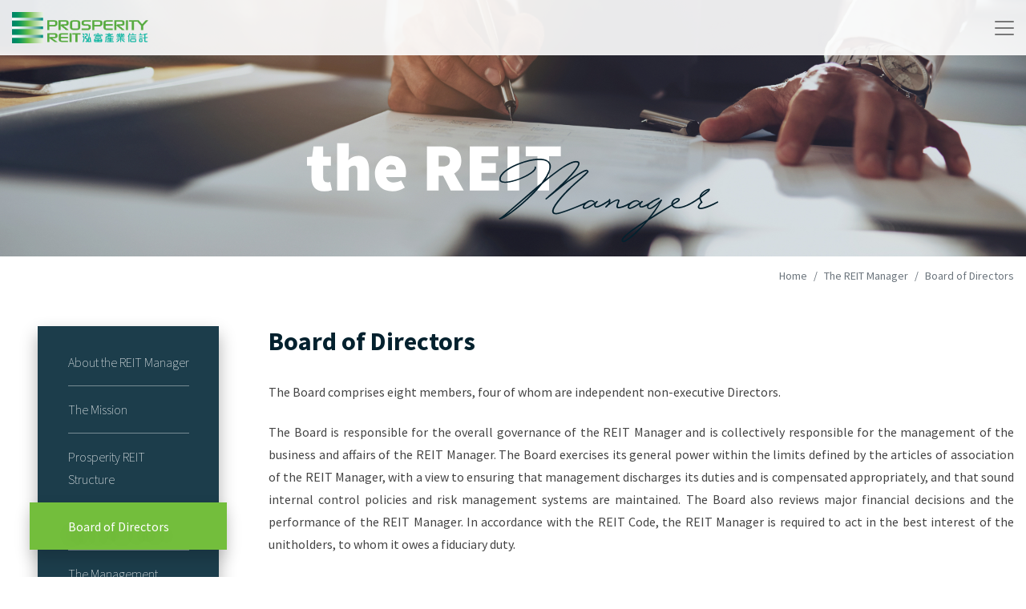

--- FILE ---
content_type: text/html; charset=UTF-8
request_url: https://prosperityreit.com/index.php/en/REIT-manager/board_of_directors
body_size: 38359
content:
<!DOCTYPE html>
<html lang="en_GB"
    xml:lang="en_GB"
    locale="en">

<head>
    <meta charset="utf-8">
    <meta http-equiv="X-UA-Compatible" content="IE=edge,chrome=1">
    <meta name="viewport" content="width=device-width, initial-scale=1">
    <meta name="format-detection" content="telephone=no">
    <meta property="og:site_name" content="Prosperity" />
<meta property="title" content="Board of Directors - Prosperity" />
<meta property="og:title" content="Board of Directors - Prosperity" />
<meta name="description" content="The Board is responsible for the overall governance of the REIT Manager and is collectively responsible for the management of the business and affairs of the REIT Manager. The Board exercises its general power within the limits defined by the articles of association of the REIT Manager, with a view to ensuring that management discharges its duties and is compensated appropriately, and that sound internal control policies and risk management systems are maintained. The Board also reviews major financial decisions and the performance of the REIT Manager. In accordance with the REIT Code, the REIT Manager is required to act in the best interest of the unitholders, to whom it owes a fiduciary duty." />
<meta property="og:description" content="The Board is responsible for the overall governance of the REIT Manager and is collectively responsible for the management of the business and affairs of the REIT Manager. The Board exercises its general power within the limits defined by the articles of association of the REIT Manager, with a view to ensuring that management discharges its duties and is compensated appropriately, and that sound internal control policies and risk management systems are maintained. The Board also reviews major financial decisions and the performance of the REIT Manager. In accordance with the REIT Code, the REIT Manager is required to act in the best interest of the unitholders, to whom it owes a fiduciary duty." />
<meta name="keywords" content="Board of Directors, Dr. CHIU Kwok Hung, Justin, Chairman and Non-executive Director, Mr. LIM Hwee Chiang, Non-executive Director, Ms. Wong Lai Hung, Mavis, Executive Director and Chief Executive Officer, Mr. MA Lai Chee, Gerald, Non-executive Director, Dr. LAN Hong Tsung, David, Independent Non-executive Director, Mrs. SNG Sow Mei (alias Poon Sow Mei), Independent Non-executive Director, Mr. WONG Kwai Lam, Independent Non-executive Director, Ms. NG Shieu Yeing, Christina, Independent Non-executive Director" />

    <link rel="apple-touch-icon" sizes="57x57" href="/apple-icon-57x57.png">
    <link rel="apple-touch-icon" sizes="60x60" href="/apple-icon-60x60.png">
    <link rel="apple-touch-icon" sizes="72x72" href="/apple-icon-72x72.png">
    <link rel="apple-touch-icon" sizes="76x76" href="/apple-icon-76x76.png">
    <link rel="apple-touch-icon" sizes="114x114" href="/apple-icon-114x114.png">
    <link rel="apple-touch-icon" sizes="120x120" href="/apple-icon-120x120.png">
    <link rel="apple-touch-icon" sizes="144x144" href="/apple-icon-144x144.png">
    <link rel="apple-touch-icon" sizes="152x152" href="/apple-icon-152x152.png">
    <link rel="apple-touch-icon" sizes="180x180" href="/apple-icon-180x180.png">
    <link rel="icon" type="image/png" sizes="192x192" href="/android-icon-192x192.png">
    <link rel="icon" type="image/png" sizes="32x32" href="/favicon-32x32.png">
    <link rel="icon" type="image/png" sizes="96x96" href="/favicon-96x96.png">
    <link rel="icon" type="image/png" sizes="16x16" href="/favicon-16x16.png">
    <meta name="msapplication-TileColor" content="#ffffff">
    <meta name="msapplication-TileImage" content="/ms-icon-144x144.png">
    <meta name="theme-color" content="#ffffff">

    <!-- CSRF Token -->
    <meta name="csrf-token" content="jzfyzLTwyW85RXyQxQupLm0VHoZdeNOq6rEFKE8W">
        
    <title>Prosperity</title>

    <!-- Styles -->
    <link href="/css/ui.css?id=f3bafc3822887edb3e66" rel="stylesheet">
</head>

<body class="">
    <script type="text/javascript">
    var Ziggy = {
        namedRoutes: {"debugbar.openhandler":{"uri":"_debugbar\/open","methods":["GET","HEAD"],"domain":null},"debugbar.clockwork":{"uri":"_debugbar\/clockwork\/{id}","methods":["GET","HEAD"],"domain":null},"debugbar.telescope":{"uri":"_debugbar\/telescope\/{id}","methods":["GET","HEAD"],"domain":null},"debugbar.assets.css":{"uri":"_debugbar\/assets\/stylesheets","methods":["GET","HEAD"],"domain":null},"debugbar.assets.js":{"uri":"_debugbar\/assets\/javascript","methods":["GET","HEAD"],"domain":null},"debugbar.cache.delete":{"uri":"_debugbar\/cache\/{key}\/{tags?}","methods":["DELETE"],"domain":null},"fm.initialize":{"uri":"file-manager\/initialize","methods":["GET","HEAD"],"domain":null},"fm.content":{"uri":"file-manager\/content","methods":["GET","HEAD"],"domain":null},"fm.tree":{"uri":"file-manager\/tree","methods":["GET","HEAD"],"domain":null},"fm.select-disk":{"uri":"file-manager\/select-disk","methods":["GET","HEAD"],"domain":null},"fm.upload":{"uri":"file-manager\/upload","methods":["POST"],"domain":null},"fm.delete":{"uri":"file-manager\/delete","methods":["POST"],"domain":null},"fm.paste":{"uri":"file-manager\/paste","methods":["POST"],"domain":null},"fm.rename":{"uri":"file-manager\/rename","methods":["POST"],"domain":null},"fm.download":{"uri":"file-manager\/download","methods":["GET","HEAD"],"domain":null},"fm.thumbnails":{"uri":"file-manager\/thumbnails","methods":["GET","HEAD"],"domain":null},"fm.preview":{"uri":"file-manager\/preview","methods":["GET","HEAD"],"domain":null},"fm.url":{"uri":"file-manager\/url","methods":["GET","HEAD"],"domain":null},"fm.create-directory":{"uri":"file-manager\/create-directory","methods":["POST"],"domain":null},"fm.create-file":{"uri":"file-manager\/create-file","methods":["POST"],"domain":null},"fm.update-file":{"uri":"file-manager\/update-file","methods":["POST"],"domain":null},"fm.stream-file":{"uri":"file-manager\/stream-file","methods":["GET","HEAD"],"domain":null},"fm.zip":{"uri":"file-manager\/zip","methods":["POST"],"domain":null},"fm.unzip":{"uri":"file-manager\/unzip","methods":["POST"],"domain":null},"fm.ckeditor":{"uri":"file-manager\/ckeditor","methods":["GET","HEAD"],"domain":null},"fm.tinymce":{"uri":"file-manager\/tinymce","methods":["GET","HEAD"],"domain":null},"fm.tinymce5":{"uri":"file-manager\/tinymce5","methods":["GET","HEAD"],"domain":null},"fm.summernote":{"uri":"file-manager\/summernote","methods":["GET","HEAD"],"domain":null},"fm.fm-button":{"uri":"file-manager\/fm-button","methods":["GET","HEAD"],"domain":null},"ignition.healthCheck":{"uri":"_ignition\/health-check","methods":["GET","HEAD"],"domain":null},"ignition.executeSolution":{"uri":"_ignition\/execute-solution","methods":["POST"],"domain":null},"ignition.shareReport":{"uri":"_ignition\/share-report","methods":["POST"],"domain":null},"ignition.scripts":{"uri":"_ignition\/scripts\/{script}","methods":["GET","HEAD"],"domain":null},"ignition.styles":{"uri":"_ignition\/styles\/{style}","methods":["GET","HEAD"],"domain":null},"ui.home":{"uri":"en","methods":["GET","HEAD"],"domain":null},"ui.about":{"uri":"en\/about\/{page?}","methods":["GET","HEAD"],"domain":null},"ui.reit_manager":{"uri":"en\/REIT-manager\/{page?}","methods":["GET","HEAD"],"domain":null},"ui.subscription":{"uri":"en\/subscription","methods":["GET","HEAD"],"domain":null},"ui.subscribeNew":{"uri":"en\/subscription","methods":["POST"],"domain":null},"ui.subscribeRemove":{"uri":"en\/subscription\/unsubscribe","methods":["POST"],"domain":null},"ui.portfolio.objective":{"uri":"en\/portfolio\/building\/enhancements\/objective","methods":["GET","HEAD"],"domain":null},"ui.portfolio.building.enhancement":{"uri":"en\/portfolio\/building\/enhancement\/{slug?}","methods":["GET","HEAD"],"domain":null},"ui.portfolio.building":{"uri":"en\/portfolio\/building\/{slug?}","methods":["GET","HEAD"],"domain":null},"ui.portfolio.property-overview":{"uri":"en\/portfolio\/property-overview","methods":["GET","HEAD"],"domain":null},"ui.portfolio":{"uri":"en\/portfolio","methods":["GET","HEAD"],"domain":null},"ui.property-management.awards":{"uri":"en\/property-management\/awards","methods":["GET","HEAD"],"domain":null},"ui.property-management":{"uri":"en\/property-management","methods":["GET","HEAD"],"domain":null},"ui.press-release":{"uri":"en\/media-centre\/press-release\/{pressRelease}","methods":["GET","HEAD"],"domain":null},"ui.media-centre":{"uri":"en\/media-centre","methods":["GET","HEAD"],"domain":null},"ui.ir.circulars":{"uri":"en\/investor-relations\/announcements-circulars\/circulars","methods":["GET","HEAD"],"domain":null},"ui.ir.announcements-circulars":{"uri":"en\/investor-relations\/announcements-circulars","methods":["GET","HEAD"],"domain":null},"ui.ir.investor_calendar":{"uri":"en\/investor-relations\/investor-calendar","methods":["GET","HEAD"],"domain":null},"ui.ir.financials":{"uri":"en\/investor-relations\/financial-reports","methods":["GET","HEAD"],"domain":null},"ui.ir.results-information":{"uri":"en\/investor-relations\/results-information","methods":["GET","HEAD"],"domain":null},"ui.ir.distribution":{"uri":"en\/investor-relations\/distribution_policy_n_history","methods":["GET","HEAD"],"domain":null},"ui.ir":{"uri":"en\/investor-relations\/{page?}","methods":["GET","HEAD"],"domain":null},"ui.contact-us":{"uri":"en\/contact-us","methods":["GET","HEAD"],"domain":null},"ui.sitemap":{"uri":"en\/sitemap","methods":["GET","HEAD"],"domain":null},"ui.disclaimers":{"uri":"en\/disclaimers","methods":["GET","HEAD"],"domain":null},"ui.esg":{"uri":"en\/sustainability","methods":["GET","HEAD"],"domain":null},"ui.esg.overview":{"uri":"en\/sustainability\/overview","methods":["GET","HEAD"],"domain":null},"ui.esg.sustainability-reports":{"uri":"en\/sustainability\/sustainability-report","methods":["GET","HEAD"],"domain":null},"ui.esg.sustainability-reports-onepager":{"uri":"en\/sustainability\/sustainability-report\/{year?}","methods":["GET","HEAD"],"domain":null},"ui.esg.management-policy":{"uri":"en\/sustainability\/management-policy","methods":["GET","HEAD"],"domain":null},"ui.esg.stakeholder-engagement":{"uri":"en\/sustainability\/stakeholder-engagement","methods":["GET","HEAD"],"domain":null},"ui.esg.performance-reporting":{"uri":"en\/sustainability\/performance-recognition","methods":["GET","HEAD"],"domain":null},"ui.esg.sustainability-strategy":{"uri":"en\/sustainability\/sustainability-strategy","methods":["GET","HEAD"],"domain":null},"ui.esg.milestone":{"uri":"en\/sustainability\/milestone","methods":["GET","HEAD"],"domain":null},"ui.esg.downloadPdf":{"uri":"en\/sustainability\/download-pdf\/{year?}\/{locale?}\/{type?}","methods":["GET","HEAD"],"domain":null},"ui.esg.featured-programs":{"uri":"en\/sustainability\/featured-programs","methods":["GET","HEAD"],"domain":null},"ui.esg.featured-program":{"uri":"en\/sustainability\/featured-programs\/{year?}","methods":["GET","HEAD"],"domain":null},"login":{"uri":"wcms\/login","methods":["GET","HEAD"],"domain":"prosperityreit.com"},"logout":{"uri":"wcms\/logout","methods":["POST"],"domain":"prosperityreit.com"},"dashboard":{"uri":"wcms","methods":["GET","HEAD"],"domain":"prosperityreit.com"},"subscriptions.export":{"uri":"wcms\/subscriptions\/export","methods":["GET","HEAD"],"domain":"prosperityreit.com"},"administrators.index":{"uri":"wcms\/administrators","methods":["GET","HEAD"],"domain":"prosperityreit.com"},"administrators.create":{"uri":"wcms\/administrators\/create","methods":["GET","HEAD"],"domain":"prosperityreit.com"},"administrators.store":{"uri":"wcms\/administrators","methods":["POST"],"domain":"prosperityreit.com"},"administrators.show":{"uri":"wcms\/administrators\/{administrator}","methods":["GET","HEAD"],"domain":"prosperityreit.com"},"administrators.edit":{"uri":"wcms\/administrators\/{administrator}\/edit","methods":["GET","HEAD"],"domain":"prosperityreit.com"},"administrators.update":{"uri":"wcms\/administrators\/{administrator}","methods":["PUT","PATCH"],"domain":"prosperityreit.com"},"administrators.destroy":{"uri":"wcms\/administrators\/{administrator}","methods":["DELETE"],"domain":"prosperityreit.com"},"events.index":{"uri":"wcms\/events","methods":["GET","HEAD"],"domain":"prosperityreit.com"},"events.create":{"uri":"wcms\/events\/create","methods":["GET","HEAD"],"domain":"prosperityreit.com"},"events.store":{"uri":"wcms\/events","methods":["POST"],"domain":"prosperityreit.com"},"events.show":{"uri":"wcms\/events\/{event}","methods":["GET","HEAD"],"domain":"prosperityreit.com"},"events.edit":{"uri":"wcms\/events\/{event}\/edit","methods":["GET","HEAD"],"domain":"prosperityreit.com"},"events.update":{"uri":"wcms\/events\/{event}","methods":["PUT","PATCH"],"domain":"prosperityreit.com"},"events.destroy":{"uri":"wcms\/events\/{event}","methods":["DELETE"],"domain":"prosperityreit.com"},"awards.index":{"uri":"wcms\/awards","methods":["GET","HEAD"],"domain":"prosperityreit.com"},"awards.create":{"uri":"wcms\/awards\/create","methods":["GET","HEAD"],"domain":"prosperityreit.com"},"awards.store":{"uri":"wcms\/awards","methods":["POST"],"domain":"prosperityreit.com"},"awards.show":{"uri":"wcms\/awards\/{award}","methods":["GET","HEAD"],"domain":"prosperityreit.com"},"awards.edit":{"uri":"wcms\/awards\/{award}\/edit","methods":["GET","HEAD"],"domain":"prosperityreit.com"},"awards.update":{"uri":"wcms\/awards\/{award}","methods":["PUT","PATCH"],"domain":"prosperityreit.com"},"awards.destroy":{"uri":"wcms\/awards\/{award}","methods":["DELETE"],"domain":"prosperityreit.com"},"results.index":{"uri":"wcms\/results","methods":["GET","HEAD"],"domain":"prosperityreit.com"},"results.create":{"uri":"wcms\/results\/create","methods":["GET","HEAD"],"domain":"prosperityreit.com"},"results.store":{"uri":"wcms\/results","methods":["POST"],"domain":"prosperityreit.com"},"results.show":{"uri":"wcms\/results\/{result}","methods":["GET","HEAD"],"domain":"prosperityreit.com"},"results.edit":{"uri":"wcms\/results\/{result}\/edit","methods":["GET","HEAD"],"domain":"prosperityreit.com"},"results.update":{"uri":"wcms\/results\/{result}","methods":["PUT","PATCH"],"domain":"prosperityreit.com"},"results.destroy":{"uri":"wcms\/results\/{result}","methods":["DELETE"],"domain":"prosperityreit.com"},"pages.index":{"uri":"wcms\/pages","methods":["GET","HEAD"],"domain":"prosperityreit.com"},"pages.create":{"uri":"wcms\/pages\/create","methods":["GET","HEAD"],"domain":"prosperityreit.com"},"pages.store":{"uri":"wcms\/pages","methods":["POST"],"domain":"prosperityreit.com"},"pages.show":{"uri":"wcms\/pages\/{page}","methods":["GET","HEAD"],"domain":"prosperityreit.com"},"pages.edit":{"uri":"wcms\/pages\/{page}\/edit","methods":["GET","HEAD"],"domain":"prosperityreit.com"},"pages.update":{"uri":"wcms\/pages\/{page}","methods":["PUT","PATCH"],"domain":"prosperityreit.com"},"pages.destroy":{"uri":"wcms\/pages\/{page}","methods":["DELETE"],"domain":"prosperityreit.com"},"teamMembers.index":{"uri":"wcms\/teamMembers","methods":["GET","HEAD"],"domain":"prosperityreit.com"},"teamMembers.create":{"uri":"wcms\/teamMembers\/create","methods":["GET","HEAD"],"domain":"prosperityreit.com"},"teamMembers.store":{"uri":"wcms\/teamMembers","methods":["POST"],"domain":"prosperityreit.com"},"teamMembers.show":{"uri":"wcms\/teamMembers\/{teamMember}","methods":["GET","HEAD"],"domain":"prosperityreit.com"},"teamMembers.edit":{"uri":"wcms\/teamMembers\/{teamMember}\/edit","methods":["GET","HEAD"],"domain":"prosperityreit.com"},"teamMembers.update":{"uri":"wcms\/teamMembers\/{teamMember}","methods":["PUT","PATCH"],"domain":"prosperityreit.com"},"teamMembers.destroy":{"uri":"wcms\/teamMembers\/{teamMember}","methods":["DELETE"],"domain":"prosperityreit.com"},"users.index":{"uri":"wcms\/users","methods":["GET","HEAD"],"domain":"prosperityreit.com"},"users.create":{"uri":"wcms\/users\/create","methods":["GET","HEAD"],"domain":"prosperityreit.com"},"users.store":{"uri":"wcms\/users","methods":["POST"],"domain":"prosperityreit.com"},"users.show":{"uri":"wcms\/users\/{user}","methods":["GET","HEAD"],"domain":"prosperityreit.com"},"users.edit":{"uri":"wcms\/users\/{user}\/edit","methods":["GET","HEAD"],"domain":"prosperityreit.com"},"users.update":{"uri":"wcms\/users\/{user}","methods":["PUT","PATCH"],"domain":"prosperityreit.com"},"users.destroy":{"uri":"wcms\/users\/{user}","methods":["DELETE"],"domain":"prosperityreit.com"},"facilities.index":{"uri":"wcms\/facilities","methods":["GET","HEAD"],"domain":"prosperityreit.com"},"facilities.create":{"uri":"wcms\/facilities\/create","methods":["GET","HEAD"],"domain":"prosperityreit.com"},"facilities.store":{"uri":"wcms\/facilities","methods":["POST"],"domain":"prosperityreit.com"},"facilities.show":{"uri":"wcms\/facilities\/{facility}","methods":["GET","HEAD"],"domain":"prosperityreit.com"},"facilities.edit":{"uri":"wcms\/facilities\/{facility}\/edit","methods":["GET","HEAD"],"domain":"prosperityreit.com"},"facilities.update":{"uri":"wcms\/facilities\/{facility}","methods":["PUT","PATCH"],"domain":"prosperityreit.com"},"facilities.destroy":{"uri":"wcms\/facilities\/{facility}","methods":["DELETE"],"domain":"prosperityreit.com"},"homepageBanners.index":{"uri":"wcms\/homepageBanners","methods":["GET","HEAD"],"domain":"prosperityreit.com"},"homepageBanners.create":{"uri":"wcms\/homepageBanners\/create","methods":["GET","HEAD"],"domain":"prosperityreit.com"},"homepageBanners.store":{"uri":"wcms\/homepageBanners","methods":["POST"],"domain":"prosperityreit.com"},"homepageBanners.show":{"uri":"wcms\/homepageBanners\/{homepageBanner}","methods":["GET","HEAD"],"domain":"prosperityreit.com"},"homepageBanners.edit":{"uri":"wcms\/homepageBanners\/{homepageBanner}\/edit","methods":["GET","HEAD"],"domain":"prosperityreit.com"},"homepageBanners.update":{"uri":"wcms\/homepageBanners\/{homepageBanner}","methods":["PUT","PATCH"],"domain":"prosperityreit.com"},"homepageBanners.destroy":{"uri":"wcms\/homepageBanners\/{homepageBanner}","methods":["DELETE"],"domain":"prosperityreit.com"},"buildings.index":{"uri":"wcms\/buildings","methods":["GET","HEAD"],"domain":"prosperityreit.com"},"buildings.create":{"uri":"wcms\/buildings\/create","methods":["GET","HEAD"],"domain":"prosperityreit.com"},"buildings.store":{"uri":"wcms\/buildings","methods":["POST"],"domain":"prosperityreit.com"},"buildings.show":{"uri":"wcms\/buildings\/{building}","methods":["GET","HEAD"],"domain":"prosperityreit.com"},"buildings.edit":{"uri":"wcms\/buildings\/{building}\/edit","methods":["GET","HEAD"],"domain":"prosperityreit.com"},"buildings.update":{"uri":"wcms\/buildings\/{building}","methods":["PUT","PATCH"],"domain":"prosperityreit.com"},"buildings.destroy":{"uri":"wcms\/buildings\/{building}","methods":["DELETE"],"domain":"prosperityreit.com"},"buildingEnhancements.index":{"uri":"wcms\/buildingEnhancements","methods":["GET","HEAD"],"domain":"prosperityreit.com"},"buildingEnhancements.create":{"uri":"wcms\/buildingEnhancements\/create","methods":["GET","HEAD"],"domain":"prosperityreit.com"},"buildingEnhancements.store":{"uri":"wcms\/buildingEnhancements","methods":["POST"],"domain":"prosperityreit.com"},"buildingEnhancements.show":{"uri":"wcms\/buildingEnhancements\/{buildingEnhancement}","methods":["GET","HEAD"],"domain":"prosperityreit.com"},"buildingEnhancements.edit":{"uri":"wcms\/buildingEnhancements\/{buildingEnhancement}\/edit","methods":["GET","HEAD"],"domain":"prosperityreit.com"},"buildingEnhancements.update":{"uri":"wcms\/buildingEnhancements\/{buildingEnhancement}","methods":["PUT","PATCH"],"domain":"prosperityreit.com"},"buildingEnhancements.destroy":{"uri":"wcms\/buildingEnhancements\/{buildingEnhancement}","methods":["DELETE"],"domain":"prosperityreit.com"},"buildingEnhancementDetails.index":{"uri":"wcms\/buildingEnhancementDetails","methods":["GET","HEAD"],"domain":"prosperityreit.com"},"buildingEnhancementDetails.create":{"uri":"wcms\/buildingEnhancementDetails\/create","methods":["GET","HEAD"],"domain":"prosperityreit.com"},"buildingEnhancementDetails.store":{"uri":"wcms\/buildingEnhancementDetails","methods":["POST"],"domain":"prosperityreit.com"},"buildingEnhancementDetails.show":{"uri":"wcms\/buildingEnhancementDetails\/{buildingEnhancementDetail}","methods":["GET","HEAD"],"domain":"prosperityreit.com"},"buildingEnhancementDetails.edit":{"uri":"wcms\/buildingEnhancementDetails\/{buildingEnhancementDetail}\/edit","methods":["GET","HEAD"],"domain":"prosperityreit.com"},"buildingEnhancementDetails.update":{"uri":"wcms\/buildingEnhancementDetails\/{buildingEnhancementDetail}","methods":["PUT","PATCH"],"domain":"prosperityreit.com"},"buildingEnhancementDetails.destroy":{"uri":"wcms\/buildingEnhancementDetails\/{buildingEnhancementDetail}","methods":["DELETE"],"domain":"prosperityreit.com"},"investorCalendars.index":{"uri":"wcms\/investorCalendars","methods":["GET","HEAD"],"domain":"prosperityreit.com"},"investorCalendars.create":{"uri":"wcms\/investorCalendars\/create","methods":["GET","HEAD"],"domain":"prosperityreit.com"},"investorCalendars.store":{"uri":"wcms\/investorCalendars","methods":["POST"],"domain":"prosperityreit.com"},"investorCalendars.show":{"uri":"wcms\/investorCalendars\/{investorCalendar}","methods":["GET","HEAD"],"domain":"prosperityreit.com"},"investorCalendars.edit":{"uri":"wcms\/investorCalendars\/{investorCalendar}\/edit","methods":["GET","HEAD"],"domain":"prosperityreit.com"},"investorCalendars.update":{"uri":"wcms\/investorCalendars\/{investorCalendar}","methods":["PUT","PATCH"],"domain":"prosperityreit.com"},"investorCalendars.destroy":{"uri":"wcms\/investorCalendars\/{investorCalendar}","methods":["DELETE"],"domain":"prosperityreit.com"},"investorDistributionHistories.index":{"uri":"wcms\/investorDistributionHistories","methods":["GET","HEAD"],"domain":"prosperityreit.com"},"investorDistributionHistories.create":{"uri":"wcms\/investorDistributionHistories\/create","methods":["GET","HEAD"],"domain":"prosperityreit.com"},"investorDistributionHistories.store":{"uri":"wcms\/investorDistributionHistories","methods":["POST"],"domain":"prosperityreit.com"},"investorDistributionHistories.show":{"uri":"wcms\/investorDistributionHistories\/{investorDistributionHistory}","methods":["GET","HEAD"],"domain":"prosperityreit.com"},"investorDistributionHistories.edit":{"uri":"wcms\/investorDistributionHistories\/{investorDistributionHistory}\/edit","methods":["GET","HEAD"],"domain":"prosperityreit.com"},"investorDistributionHistories.update":{"uri":"wcms\/investorDistributionHistories\/{investorDistributionHistory}","methods":["PUT","PATCH"],"domain":"prosperityreit.com"},"investorDistributionHistories.destroy":{"uri":"wcms\/investorDistributionHistories\/{investorDistributionHistory}","methods":["DELETE"],"domain":"prosperityreit.com"},"pressReleases.index":{"uri":"wcms\/pressReleases","methods":["GET","HEAD"],"domain":"prosperityreit.com"},"pressReleases.create":{"uri":"wcms\/pressReleases\/create","methods":["GET","HEAD"],"domain":"prosperityreit.com"},"pressReleases.store":{"uri":"wcms\/pressReleases","methods":["POST"],"domain":"prosperityreit.com"},"pressReleases.show":{"uri":"wcms\/pressReleases\/{pressRelease}","methods":["GET","HEAD"],"domain":"prosperityreit.com"},"pressReleases.edit":{"uri":"wcms\/pressReleases\/{pressRelease}\/edit","methods":["GET","HEAD"],"domain":"prosperityreit.com"},"pressReleases.update":{"uri":"wcms\/pressReleases\/{pressRelease}","methods":["PUT","PATCH"],"domain":"prosperityreit.com"},"pressReleases.destroy":{"uri":"wcms\/pressReleases\/{pressRelease}","methods":["DELETE"],"domain":"prosperityreit.com"},"announcements.index":{"uri":"wcms\/announcements","methods":["GET","HEAD"],"domain":"prosperityreit.com"},"announcements.create":{"uri":"wcms\/announcements\/create","methods":["GET","HEAD"],"domain":"prosperityreit.com"},"announcements.store":{"uri":"wcms\/announcements","methods":["POST"],"domain":"prosperityreit.com"},"announcements.show":{"uri":"wcms\/announcements\/{announcement}","methods":["GET","HEAD"],"domain":"prosperityreit.com"},"announcements.edit":{"uri":"wcms\/announcements\/{announcement}\/edit","methods":["GET","HEAD"],"domain":"prosperityreit.com"},"announcements.update":{"uri":"wcms\/announcements\/{announcement}","methods":["PUT","PATCH"],"domain":"prosperityreit.com"},"announcements.destroy":{"uri":"wcms\/announcements\/{announcement}","methods":["DELETE"],"domain":"prosperityreit.com"},"financials.index":{"uri":"wcms\/financials","methods":["GET","HEAD"],"domain":"prosperityreit.com"},"financials.create":{"uri":"wcms\/financials\/create","methods":["GET","HEAD"],"domain":"prosperityreit.com"},"financials.store":{"uri":"wcms\/financials","methods":["POST"],"domain":"prosperityreit.com"},"financials.show":{"uri":"wcms\/financials\/{financial}","methods":["GET","HEAD"],"domain":"prosperityreit.com"},"financials.edit":{"uri":"wcms\/financials\/{financial}\/edit","methods":["GET","HEAD"],"domain":"prosperityreit.com"},"financials.update":{"uri":"wcms\/financials\/{financial}","methods":["PUT","PATCH"],"domain":"prosperityreit.com"},"financials.destroy":{"uri":"wcms\/financials\/{financial}","methods":["DELETE"],"domain":"prosperityreit.com"},"subscriptions.index":{"uri":"wcms\/subscriptions","methods":["GET","HEAD"],"domain":"prosperityreit.com"},"subscriptions.create":{"uri":"wcms\/subscriptions\/create","methods":["GET","HEAD"],"domain":"prosperityreit.com"},"subscriptions.store":{"uri":"wcms\/subscriptions","methods":["POST"],"domain":"prosperityreit.com"},"subscriptions.show":{"uri":"wcms\/subscriptions\/{subscription}","methods":["GET","HEAD"],"domain":"prosperityreit.com"},"subscriptions.edit":{"uri":"wcms\/subscriptions\/{subscription}\/edit","methods":["GET","HEAD"],"domain":"prosperityreit.com"},"subscriptions.update":{"uri":"wcms\/subscriptions\/{subscription}","methods":["PUT","PATCH"],"domain":"prosperityreit.com"},"subscriptions.destroy":{"uri":"wcms\/subscriptions\/{subscription}","methods":["DELETE"],"domain":"prosperityreit.com"},"sustainabilityReports.index":{"uri":"wcms\/sustainabilityReports","methods":["GET","HEAD"],"domain":"prosperityreit.com"},"sustainabilityReports.create":{"uri":"wcms\/sustainabilityReports\/create","methods":["GET","HEAD"],"domain":"prosperityreit.com"},"sustainabilityReports.store":{"uri":"wcms\/sustainabilityReports","methods":["POST"],"domain":"prosperityreit.com"},"sustainabilityReports.show":{"uri":"wcms\/sustainabilityReports\/{sustainabilityReport}","methods":["GET","HEAD"],"domain":"prosperityreit.com"},"sustainabilityReports.edit":{"uri":"wcms\/sustainabilityReports\/{sustainabilityReport}\/edit","methods":["GET","HEAD"],"domain":"prosperityreit.com"},"sustainabilityReports.update":{"uri":"wcms\/sustainabilityReports\/{sustainabilityReport}","methods":["PUT","PATCH"],"domain":"prosperityreit.com"},"sustainabilityReports.destroy":{"uri":"wcms\/sustainabilityReports\/{sustainabilityReport}","methods":["DELETE"],"domain":"prosperityreit.com"},"sustainabilityReportPages.index":{"uri":"wcms\/sustainabilityReportPages","methods":["GET","HEAD"],"domain":"prosperityreit.com"},"sustainabilityReportPages.create":{"uri":"wcms\/sustainabilityReportPages\/create","methods":["GET","HEAD"],"domain":"prosperityreit.com"},"sustainabilityReportPages.store":{"uri":"wcms\/sustainabilityReportPages","methods":["POST"],"domain":"prosperityreit.com"},"sustainabilityReportPages.show":{"uri":"wcms\/sustainabilityReportPages\/{sustainabilityReportPage}","methods":["GET","HEAD"],"domain":"prosperityreit.com"},"sustainabilityReportPages.edit":{"uri":"wcms\/sustainabilityReportPages\/{sustainabilityReportPage}\/edit","methods":["GET","HEAD"],"domain":"prosperityreit.com"},"sustainabilityReportPages.update":{"uri":"wcms\/sustainabilityReportPages\/{sustainabilityReportPage}","methods":["PUT","PATCH"],"domain":"prosperityreit.com"},"sustainabilityReportPages.destroy":{"uri":"wcms\/sustainabilityReportPages\/{sustainabilityReportPage}","methods":["DELETE"],"domain":"prosperityreit.com"},"sustainabilityReportPageItems.index":{"uri":"wcms\/sustainabilityReportPageItems","methods":["GET","HEAD"],"domain":"prosperityreit.com"},"sustainabilityReportPageItems.create":{"uri":"wcms\/sustainabilityReportPageItems\/create","methods":["GET","HEAD"],"domain":"prosperityreit.com"},"sustainabilityReportPageItems.store":{"uri":"wcms\/sustainabilityReportPageItems","methods":["POST"],"domain":"prosperityreit.com"},"sustainabilityReportPageItems.show":{"uri":"wcms\/sustainabilityReportPageItems\/{sustainabilityReportPageItem}","methods":["GET","HEAD"],"domain":"prosperityreit.com"},"sustainabilityReportPageItems.edit":{"uri":"wcms\/sustainabilityReportPageItems\/{sustainabilityReportPageItem}\/edit","methods":["GET","HEAD"],"domain":"prosperityreit.com"},"sustainabilityReportPageItems.update":{"uri":"wcms\/sustainabilityReportPageItems\/{sustainabilityReportPageItem}","methods":["PUT","PATCH"],"domain":"prosperityreit.com"},"sustainabilityReportPageItems.destroy":{"uri":"wcms\/sustainabilityReportPageItems\/{sustainabilityReportPageItem}","methods":["DELETE"],"domain":"prosperityreit.com"},"esgPages.index":{"uri":"wcms\/esgPages","methods":["GET","HEAD"],"domain":"prosperityreit.com"},"esgPages.create":{"uri":"wcms\/esgPages\/create","methods":["GET","HEAD"],"domain":"prosperityreit.com"},"esgPages.store":{"uri":"wcms\/esgPages","methods":["POST"],"domain":"prosperityreit.com"},"esgPages.show":{"uri":"wcms\/esgPages\/{esgPage}","methods":["GET","HEAD"],"domain":"prosperityreit.com"},"esgPages.edit":{"uri":"wcms\/esgPages\/{esgPage}\/edit","methods":["GET","HEAD"],"domain":"prosperityreit.com"},"esgPages.update":{"uri":"wcms\/esgPages\/{esgPage}","methods":["PUT","PATCH"],"domain":"prosperityreit.com"},"esgPages.destroy":{"uri":"wcms\/esgPages\/{esgPage}","methods":["DELETE"],"domain":"prosperityreit.com"},"ESGAwards.index":{"uri":"wcms\/ESGAwards","methods":["GET","HEAD"],"domain":"prosperityreit.com"},"ESGAwards.create":{"uri":"wcms\/ESGAwards\/create","methods":["GET","HEAD"],"domain":"prosperityreit.com"},"ESGAwards.store":{"uri":"wcms\/ESGAwards","methods":["POST"],"domain":"prosperityreit.com"},"ESGAwards.show":{"uri":"wcms\/ESGAwards\/{ESGAward}","methods":["GET","HEAD"],"domain":"prosperityreit.com"},"ESGAwards.edit":{"uri":"wcms\/ESGAwards\/{ESGAward}\/edit","methods":["GET","HEAD"],"domain":"prosperityreit.com"},"ESGAwards.update":{"uri":"wcms\/ESGAwards\/{ESGAward}","methods":["PUT","PATCH"],"domain":"prosperityreit.com"},"ESGAwards.destroy":{"uri":"wcms\/ESGAwards\/{ESGAward}","methods":["DELETE"],"domain":"prosperityreit.com"},"groupLevelPolicies.index":{"uri":"wcms\/groupLevelPolicies","methods":["GET","HEAD"],"domain":"prosperityreit.com"},"groupLevelPolicies.create":{"uri":"wcms\/groupLevelPolicies\/create","methods":["GET","HEAD"],"domain":"prosperityreit.com"},"groupLevelPolicies.store":{"uri":"wcms\/groupLevelPolicies","methods":["POST"],"domain":"prosperityreit.com"},"groupLevelPolicies.show":{"uri":"wcms\/groupLevelPolicies\/{groupLevelPolicy}","methods":["GET","HEAD"],"domain":"prosperityreit.com"},"groupLevelPolicies.edit":{"uri":"wcms\/groupLevelPolicies\/{groupLevelPolicy}\/edit","methods":["GET","HEAD"],"domain":"prosperityreit.com"},"groupLevelPolicies.update":{"uri":"wcms\/groupLevelPolicies\/{groupLevelPolicy}","methods":["PUT","PATCH"],"domain":"prosperityreit.com"},"groupLevelPolicies.destroy":{"uri":"wcms\/groupLevelPolicies\/{groupLevelPolicy}","methods":["DELETE"],"domain":"prosperityreit.com"},"esgCarousels.index":{"uri":"wcms\/esgCarousels","methods":["GET","HEAD"],"domain":"prosperityreit.com"},"esgCarousels.create":{"uri":"wcms\/esgCarousels\/create","methods":["GET","HEAD"],"domain":"prosperityreit.com"},"esgCarousels.store":{"uri":"wcms\/esgCarousels","methods":["POST"],"domain":"prosperityreit.com"},"esgCarousels.show":{"uri":"wcms\/esgCarousels\/{esgCarousel}","methods":["GET","HEAD"],"domain":"prosperityreit.com"},"esgCarousels.edit":{"uri":"wcms\/esgCarousels\/{esgCarousel}\/edit","methods":["GET","HEAD"],"domain":"prosperityreit.com"},"esgCarousels.update":{"uri":"wcms\/esgCarousels\/{esgCarousel}","methods":["PUT","PATCH"],"domain":"prosperityreit.com"},"esgCarousels.destroy":{"uri":"wcms\/esgCarousels\/{esgCarousel}","methods":["DELETE"],"domain":"prosperityreit.com"},"featuredPrograms.index":{"uri":"wcms\/featuredPrograms","methods":["GET","HEAD"],"domain":"prosperityreit.com"},"featuredPrograms.create":{"uri":"wcms\/featuredPrograms\/create","methods":["GET","HEAD"],"domain":"prosperityreit.com"},"featuredPrograms.store":{"uri":"wcms\/featuredPrograms","methods":["POST"],"domain":"prosperityreit.com"},"featuredPrograms.show":{"uri":"wcms\/featuredPrograms\/{featuredProgram}","methods":["GET","HEAD"],"domain":"prosperityreit.com"},"featuredPrograms.edit":{"uri":"wcms\/featuredPrograms\/{featuredProgram}\/edit","methods":["GET","HEAD"],"domain":"prosperityreit.com"},"featuredPrograms.update":{"uri":"wcms\/featuredPrograms\/{featuredProgram}","methods":["PUT","PATCH"],"domain":"prosperityreit.com"},"featuredPrograms.destroy":{"uri":"wcms\/featuredPrograms\/{featuredProgram}","methods":["DELETE"],"domain":"prosperityreit.com"},"esgReports.index":{"uri":"wcms\/esgReports","methods":["GET","HEAD"],"domain":"prosperityreit.com"},"esgReports.create":{"uri":"wcms\/esgReports\/create","methods":["GET","HEAD"],"domain":"prosperityreit.com"},"esgReports.store":{"uri":"wcms\/esgReports","methods":["POST"],"domain":"prosperityreit.com"},"esgReports.show":{"uri":"wcms\/esgReports\/{esgReport}","methods":["GET","HEAD"],"domain":"prosperityreit.com"},"esgReports.edit":{"uri":"wcms\/esgReports\/{esgReport}\/edit","methods":["GET","HEAD"],"domain":"prosperityreit.com"},"esgReports.update":{"uri":"wcms\/esgReports\/{esgReport}","methods":["PUT","PATCH"],"domain":"prosperityreit.com"},"esgReports.destroy":{"uri":"wcms\/esgReports\/{esgReport}","methods":["DELETE"],"domain":"prosperityreit.com"},"esgSustainabilityVisions.index":{"uri":"wcms\/esgSustainabilityVisions","methods":["GET","HEAD"],"domain":"prosperityreit.com"},"esgSustainabilityVisions.create":{"uri":"wcms\/esgSustainabilityVisions\/create","methods":["GET","HEAD"],"domain":"prosperityreit.com"},"esgSustainabilityVisions.store":{"uri":"wcms\/esgSustainabilityVisions","methods":["POST"],"domain":"prosperityreit.com"},"esgSustainabilityVisions.show":{"uri":"wcms\/esgSustainabilityVisions\/{esgSustainabilityVision}","methods":["GET","HEAD"],"domain":"prosperityreit.com"},"esgSustainabilityVisions.edit":{"uri":"wcms\/esgSustainabilityVisions\/{esgSustainabilityVision}\/edit","methods":["GET","HEAD"],"domain":"prosperityreit.com"},"esgSustainabilityVisions.update":{"uri":"wcms\/esgSustainabilityVisions\/{esgSustainabilityVision}","methods":["PUT","PATCH"],"domain":"prosperityreit.com"},"esgSustainabilityVisions.destroy":{"uri":"wcms\/esgSustainabilityVisions\/{esgSustainabilityVision}","methods":["DELETE"],"domain":"prosperityreit.com"},"esgKeyHighlights.index":{"uri":"wcms\/esgKeyHighlights","methods":["GET","HEAD"],"domain":"prosperityreit.com"},"esgKeyHighlights.create":{"uri":"wcms\/esgKeyHighlights\/create","methods":["GET","HEAD"],"domain":"prosperityreit.com"},"esgKeyHighlights.store":{"uri":"wcms\/esgKeyHighlights","methods":["POST"],"domain":"prosperityreit.com"},"esgKeyHighlights.show":{"uri":"wcms\/esgKeyHighlights\/{esgKeyHighlight}","methods":["GET","HEAD"],"domain":"prosperityreit.com"},"esgKeyHighlights.edit":{"uri":"wcms\/esgKeyHighlights\/{esgKeyHighlight}\/edit","methods":["GET","HEAD"],"domain":"prosperityreit.com"},"esgKeyHighlights.update":{"uri":"wcms\/esgKeyHighlights\/{esgKeyHighlight}","methods":["PUT","PATCH"],"domain":"prosperityreit.com"},"esgKeyHighlights.destroy":{"uri":"wcms\/esgKeyHighlights\/{esgKeyHighlight}","methods":["DELETE"],"domain":"prosperityreit.com"},"milestoneCarousels.index":{"uri":"wcms\/milestoneCarousels","methods":["GET","HEAD"],"domain":"prosperityreit.com"},"milestoneCarousels.create":{"uri":"wcms\/milestoneCarousels\/create","methods":["GET","HEAD"],"domain":"prosperityreit.com"},"milestoneCarousels.store":{"uri":"wcms\/milestoneCarousels","methods":["POST"],"domain":"prosperityreit.com"},"milestoneCarousels.show":{"uri":"wcms\/milestoneCarousels\/{milestoneCarousel}","methods":["GET","HEAD"],"domain":"prosperityreit.com"},"milestoneCarousels.edit":{"uri":"wcms\/milestoneCarousels\/{milestoneCarousel}\/edit","methods":["GET","HEAD"],"domain":"prosperityreit.com"},"milestoneCarousels.update":{"uri":"wcms\/milestoneCarousels\/{milestoneCarousel}","methods":["PUT","PATCH"],"domain":"prosperityreit.com"},"milestoneCarousels.destroy":{"uri":"wcms\/milestoneCarousels\/{milestoneCarousel}","methods":["DELETE"],"domain":"prosperityreit.com"},"milestoneItemCarousels.index":{"uri":"wcms\/milestoneItemCarousels","methods":["GET","HEAD"],"domain":"prosperityreit.com"},"milestoneItemCarousels.create":{"uri":"wcms\/milestoneItemCarousels\/create","methods":["GET","HEAD"],"domain":"prosperityreit.com"},"milestoneItemCarousels.store":{"uri":"wcms\/milestoneItemCarousels","methods":["POST"],"domain":"prosperityreit.com"},"milestoneItemCarousels.show":{"uri":"wcms\/milestoneItemCarousels\/{milestoneItemCarousel}","methods":["GET","HEAD"],"domain":"prosperityreit.com"},"milestoneItemCarousels.edit":{"uri":"wcms\/milestoneItemCarousels\/{milestoneItemCarousel}\/edit","methods":["GET","HEAD"],"domain":"prosperityreit.com"},"milestoneItemCarousels.update":{"uri":"wcms\/milestoneItemCarousels\/{milestoneItemCarousel}","methods":["PUT","PATCH"],"domain":"prosperityreit.com"},"milestoneItemCarousels.destroy":{"uri":"wcms\/milestoneItemCarousels\/{milestoneItemCarousel}","methods":["DELETE"],"domain":"prosperityreit.com"},"building.enhancement.detail":{"uri":"wcms\/buildingEnhancementDetail\/{id}","methods":["GET","HEAD"],"domain":"prosperityreit.com"},"building.enhancement.detail.create":{"uri":"wcms\/buildingEnhancementDetail\/{id}\/create","methods":["GET","HEAD"],"domain":"prosperityreit.com"},"tinymce":{"uri":"wcms\/tinymce\/{type}","methods":["GET","HEAD"],"domain":"prosperityreit.com"}},
        baseUrl: 'https://prosperityreit.com/index.php/',
        baseProtocol: 'https',
        baseDomain: 'prosperityreit.com',
        basePort: false,
        defaultParameters: []
    };

    !function(e,t){"object"==typeof exports&&"object"==typeof module?module.exports=t():"function"==typeof define&&define.amd?define("route",[],t):"object"==typeof exports?exports.route=t():e.route=t()}(this,function(){return function(e){var t={};function r(n){if(t[n])return t[n].exports;var o=t[n]={i:n,l:!1,exports:{}};return e[n].call(o.exports,o,o.exports,r),o.l=!0,o.exports}return r.m=e,r.c=t,r.d=function(e,t,n){r.o(e,t)||Object.defineProperty(e,t,{enumerable:!0,get:n})},r.r=function(e){"undefined"!=typeof Symbol&&Symbol.toStringTag&&Object.defineProperty(e,Symbol.toStringTag,{value:"Module"}),Object.defineProperty(e,"__esModule",{value:!0})},r.t=function(e,t){if(1&t&&(e=r(e)),8&t)return e;if(4&t&&"object"==typeof e&&e&&e.__esModule)return e;var n=Object.create(null);if(r.r(n),Object.defineProperty(n,"default",{enumerable:!0,value:e}),2&t&&"string"!=typeof e)for(var o in e)r.d(n,o,function(t){return e[t]}.bind(null,o));return n},r.n=function(e){var t=e&&e.__esModule?function(){return e.default}:function(){return e};return r.d(t,"a",t),t},r.o=function(e,t){return Object.prototype.hasOwnProperty.call(e,t)},r.p="",r(r.s=5)}([function(e,t,r){"use strict";var n=Object.prototype.hasOwnProperty,o=Array.isArray,i=function(){for(var e=[],t=0;t<256;++t)e.push("%"+((t<16?"0":"")+t.toString(16)).toUpperCase());return e}(),a=function(e,t){for(var r=t&&t.plainObjects?Object.create(null):{},n=0;n<e.length;++n)void 0!==e[n]&&(r[n]=e[n]);return r};e.exports={arrayToObject:a,assign:function(e,t){return Object.keys(t).reduce(function(e,r){return e[r]=t[r],e},e)},combine:function(e,t){return[].concat(e,t)},compact:function(e){for(var t=[{obj:{o:e},prop:"o"}],r=[],n=0;n<t.length;++n)for(var i=t[n],a=i.obj[i.prop],u=Object.keys(a),c=0;c<u.length;++c){var l=u[c],s=a[l];"object"==typeof s&&null!==s&&-1===r.indexOf(s)&&(t.push({obj:a,prop:l}),r.push(s))}return function(e){for(;e.length>1;){var t=e.pop(),r=t.obj[t.prop];if(o(r)){for(var n=[],i=0;i<r.length;++i)void 0!==r[i]&&n.push(r[i]);t.obj[t.prop]=n}}}(t),e},decode:function(e,t,r){var n=e.replace(/\+/g," ");if("iso-8859-1"===r)return n.replace(/%[0-9a-f]{2}/gi,unescape);try{return decodeURIComponent(n)}catch(e){return n}},encode:function(e,t,r){if(0===e.length)return e;var n=e;if("symbol"==typeof e?n=Symbol.prototype.toString.call(e):"string"!=typeof e&&(n=String(e)),"iso-8859-1"===r)return escape(n).replace(/%u[0-9a-f]{4}/gi,function(e){return"%26%23"+parseInt(e.slice(2),16)+"%3B"});for(var o="",a=0;a<n.length;++a){var u=n.charCodeAt(a);45===u||46===u||95===u||126===u||u>=48&&u<=57||u>=65&&u<=90||u>=97&&u<=122?o+=n.charAt(a):u<128?o+=i[u]:u<2048?o+=i[192|u>>6]+i[128|63&u]:u<55296||u>=57344?o+=i[224|u>>12]+i[128|u>>6&63]+i[128|63&u]:(a+=1,u=65536+((1023&u)<<10|1023&n.charCodeAt(a)),o+=i[240|u>>18]+i[128|u>>12&63]+i[128|u>>6&63]+i[128|63&u])}return o},isBuffer:function(e){return!(!e||"object"!=typeof e||!(e.constructor&&e.constructor.isBuffer&&e.constructor.isBuffer(e)))},isRegExp:function(e){return"[object RegExp]"===Object.prototype.toString.call(e)},merge:function e(t,r,i){if(!r)return t;if("object"!=typeof r){if(o(t))t.push(r);else{if(!t||"object"!=typeof t)return[t,r];(i&&(i.plainObjects||i.allowPrototypes)||!n.call(Object.prototype,r))&&(t[r]=!0)}return t}if(!t||"object"!=typeof t)return[t].concat(r);var u=t;return o(t)&&!o(r)&&(u=a(t,i)),o(t)&&o(r)?(r.forEach(function(r,o){if(n.call(t,o)){var a=t[o];a&&"object"==typeof a&&r&&"object"==typeof r?t[o]=e(a,r,i):t.push(r)}else t[o]=r}),t):Object.keys(r).reduce(function(t,o){var a=r[o];return n.call(t,o)?t[o]=e(t[o],a,i):t[o]=a,t},u)}}},function(e,t,r){"use strict";var n=String.prototype.replace,o=/%20/g,i=r(0),a={RFC1738:"RFC1738",RFC3986:"RFC3986"};e.exports=i.assign({default:a.RFC3986,formatters:{RFC1738:function(e){return n.call(e,o,"+")},RFC3986:function(e){return String(e)}}},a)},function(e,t,r){"use strict";var n=r(3),o=r(4),i=r(1);e.exports={formats:i,parse:o,stringify:n}},function(e,t,r){"use strict";var n=r(0),o=r(1),i=Object.prototype.hasOwnProperty,a={brackets:function(e){return e+"[]"},comma:"comma",indices:function(e,t){return e+"["+t+"]"},repeat:function(e){return e}},u=Array.isArray,c=Array.prototype.push,l=function(e,t){c.apply(e,u(t)?t:[t])},s=Date.prototype.toISOString,f=o.default,p={addQueryPrefix:!1,allowDots:!1,charset:"utf-8",charsetSentinel:!1,delimiter:"&",encode:!0,encoder:n.encode,encodeValuesOnly:!1,format:f,formatter:o.formatters[f],indices:!1,serializeDate:function(e){return s.call(e)},skipNulls:!1,strictNullHandling:!1},d=function e(t,r,o,i,a,c,s,f,d,y,h,m,b){var g,v=t;if("function"==typeof s?v=s(r,v):v instanceof Date?v=y(v):"comma"===o&&u(v)&&(v=v.join(",")),null===v){if(i)return c&&!m?c(r,p.encoder,b):r;v=""}if("string"==typeof(g=v)||"number"==typeof g||"boolean"==typeof g||"symbol"==typeof g||"bigint"==typeof g||n.isBuffer(v))return c?[h(m?r:c(r,p.encoder,b))+"="+h(c(v,p.encoder,b))]:[h(r)+"="+h(String(v))];var O,w=[];if(void 0===v)return w;if(u(s))O=s;else{var j=Object.keys(v);O=f?j.sort(f):j}for(var P=0;P<O.length;++P){var x=O[P];a&&null===v[x]||(u(v)?l(w,e(v[x],"function"==typeof o?o(r,x):r,o,i,a,c,s,f,d,y,h,m,b)):l(w,e(v[x],r+(d?"."+x:"["+x+"]"),o,i,a,c,s,f,d,y,h,m,b)))}return w};e.exports=function(e,t){var r,n=e,c=function(e){if(!e)return p;if(null!==e.encoder&&void 0!==e.encoder&&"function"!=typeof e.encoder)throw new TypeError("Encoder has to be a function.");var t=e.charset||p.charset;if(void 0!==e.charset&&"utf-8"!==e.charset&&"iso-8859-1"!==e.charset)throw new TypeError("The charset option must be either utf-8, iso-8859-1, or undefined");var r=o.default;if(void 0!==e.format){if(!i.call(o.formatters,e.format))throw new TypeError("Unknown format option provided.");r=e.format}var n=o.formatters[r],a=p.filter;return("function"==typeof e.filter||u(e.filter))&&(a=e.filter),{addQueryPrefix:"boolean"==typeof e.addQueryPrefix?e.addQueryPrefix:p.addQueryPrefix,allowDots:void 0===e.allowDots?p.allowDots:!!e.allowDots,charset:t,charsetSentinel:"boolean"==typeof e.charsetSentinel?e.charsetSentinel:p.charsetSentinel,delimiter:void 0===e.delimiter?p.delimiter:e.delimiter,encode:"boolean"==typeof e.encode?e.encode:p.encode,encoder:"function"==typeof e.encoder?e.encoder:p.encoder,encodeValuesOnly:"boolean"==typeof e.encodeValuesOnly?e.encodeValuesOnly:p.encodeValuesOnly,filter:a,formatter:n,serializeDate:"function"==typeof e.serializeDate?e.serializeDate:p.serializeDate,skipNulls:"boolean"==typeof e.skipNulls?e.skipNulls:p.skipNulls,sort:"function"==typeof e.sort?e.sort:null,strictNullHandling:"boolean"==typeof e.strictNullHandling?e.strictNullHandling:p.strictNullHandling}}(t);"function"==typeof c.filter?n=(0,c.filter)("",n):u(c.filter)&&(r=c.filter);var s,f=[];if("object"!=typeof n||null===n)return"";s=t&&t.arrayFormat in a?t.arrayFormat:t&&"indices"in t?t.indices?"indices":"repeat":"indices";var y=a[s];r||(r=Object.keys(n)),c.sort&&r.sort(c.sort);for(var h=0;h<r.length;++h){var m=r[h];c.skipNulls&&null===n[m]||l(f,d(n[m],m,y,c.strictNullHandling,c.skipNulls,c.encode?c.encoder:null,c.filter,c.sort,c.allowDots,c.serializeDate,c.formatter,c.encodeValuesOnly,c.charset))}var b=f.join(c.delimiter),g=!0===c.addQueryPrefix?"?":"";return c.charsetSentinel&&("iso-8859-1"===c.charset?g+="utf8=%26%2310003%3B&":g+="utf8=%E2%9C%93&"),b.length>0?g+b:""}},function(e,t,r){"use strict";var n=r(0),o=Object.prototype.hasOwnProperty,i={allowDots:!1,allowPrototypes:!1,arrayLimit:20,charset:"utf-8",charsetSentinel:!1,comma:!1,decoder:n.decode,delimiter:"&",depth:5,ignoreQueryPrefix:!1,interpretNumericEntities:!1,parameterLimit:1e3,parseArrays:!0,plainObjects:!1,strictNullHandling:!1},a=function(e){return e.replace(/&#(\d+);/g,function(e,t){return String.fromCharCode(parseInt(t,10))})},u=function(e,t,r){if(e){var n=r.allowDots?e.replace(/\.([^.[]+)/g,"[$1]"):e,i=/(\[[^[\]]*])/g,a=r.depth>0&&/(\[[^[\]]*])/.exec(n),u=a?n.slice(0,a.index):n,c=[];if(u){if(!r.plainObjects&&o.call(Object.prototype,u)&&!r.allowPrototypes)return;c.push(u)}for(var l=0;r.depth>0&&null!==(a=i.exec(n))&&l<r.depth;){if(l+=1,!r.plainObjects&&o.call(Object.prototype,a[1].slice(1,-1))&&!r.allowPrototypes)return;c.push(a[1])}return a&&c.push("["+n.slice(a.index)+"]"),function(e,t,r){for(var n=t,o=e.length-1;o>=0;--o){var i,a=e[o];if("[]"===a&&r.parseArrays)i=[].concat(n);else{i=r.plainObjects?Object.create(null):{};var u="["===a.charAt(0)&&"]"===a.charAt(a.length-1)?a.slice(1,-1):a,c=parseInt(u,10);r.parseArrays||""!==u?!isNaN(c)&&a!==u&&String(c)===u&&c>=0&&r.parseArrays&&c<=r.arrayLimit?(i=[])[c]=n:i[u]=n:i={0:n}}n=i}return n}(c,t,r)}};e.exports=function(e,t){var r=function(e){if(!e)return i;if(null!==e.decoder&&void 0!==e.decoder&&"function"!=typeof e.decoder)throw new TypeError("Decoder has to be a function.");if(void 0!==e.charset&&"utf-8"!==e.charset&&"iso-8859-1"!==e.charset)throw new Error("The charset option must be either utf-8, iso-8859-1, or undefined");var t=void 0===e.charset?i.charset:e.charset;return{allowDots:void 0===e.allowDots?i.allowDots:!!e.allowDots,allowPrototypes:"boolean"==typeof e.allowPrototypes?e.allowPrototypes:i.allowPrototypes,arrayLimit:"number"==typeof e.arrayLimit?e.arrayLimit:i.arrayLimit,charset:t,charsetSentinel:"boolean"==typeof e.charsetSentinel?e.charsetSentinel:i.charsetSentinel,comma:"boolean"==typeof e.comma?e.comma:i.comma,decoder:"function"==typeof e.decoder?e.decoder:i.decoder,delimiter:"string"==typeof e.delimiter||n.isRegExp(e.delimiter)?e.delimiter:i.delimiter,depth:"number"==typeof e.depth||!1===e.depth?+e.depth:i.depth,ignoreQueryPrefix:!0===e.ignoreQueryPrefix,interpretNumericEntities:"boolean"==typeof e.interpretNumericEntities?e.interpretNumericEntities:i.interpretNumericEntities,parameterLimit:"number"==typeof e.parameterLimit?e.parameterLimit:i.parameterLimit,parseArrays:!1!==e.parseArrays,plainObjects:"boolean"==typeof e.plainObjects?e.plainObjects:i.plainObjects,strictNullHandling:"boolean"==typeof e.strictNullHandling?e.strictNullHandling:i.strictNullHandling}}(t);if(""===e||null==e)return r.plainObjects?Object.create(null):{};for(var c="string"==typeof e?function(e,t){var r,u={},c=t.ignoreQueryPrefix?e.replace(/^\?/,""):e,l=t.parameterLimit===1/0?void 0:t.parameterLimit,s=c.split(t.delimiter,l),f=-1,p=t.charset;if(t.charsetSentinel)for(r=0;r<s.length;++r)0===s[r].indexOf("utf8=")&&("utf8=%E2%9C%93"===s[r]?p="utf-8":"utf8=%26%2310003%3B"===s[r]&&(p="iso-8859-1"),f=r,r=s.length);for(r=0;r<s.length;++r)if(r!==f){var d,y,h=s[r],m=h.indexOf("]="),b=-1===m?h.indexOf("="):m+1;-1===b?(d=t.decoder(h,i.decoder,p),y=t.strictNullHandling?null:""):(d=t.decoder(h.slice(0,b),i.decoder,p),y=t.decoder(h.slice(b+1),i.decoder,p)),y&&t.interpretNumericEntities&&"iso-8859-1"===p&&(y=a(y)),y&&t.comma&&y.indexOf(",")>-1&&(y=y.split(",")),o.call(u,d)?u[d]=n.combine(u[d],y):u[d]=y}return u}(e,r):e,l=r.plainObjects?Object.create(null):{},s=Object.keys(c),f=0;f<s.length;++f){var p=s[f],d=u(p,c[p],r);l=n.merge(l,d,r)}return n.compact(l)}},function(e,t,r){"use strict";function n(e,t){for(var r=0;r<t.length;r++){var n=t[r];n.enumerable=n.enumerable||!1,n.configurable=!0,"value"in n&&(n.writable=!0),Object.defineProperty(e,n.key,n)}}r.r(t);var o=function(){function e(t,r,n){if(function(e,t){if(!(e instanceof t))throw new TypeError("Cannot call a class as a function")}(this,e),this.name=t,this.ziggy=n,this.route=this.ziggy.namedRoutes[this.name],void 0===this.name)throw new Error("Ziggy Error: You must provide a route name");if(void 0===this.route)throw new Error("Ziggy Error: route '".concat(this.name,"' is not found in the route list"));this.absolute=void 0===r||r,this.domain=this.setDomain(),this.path=this.route.uri.replace(/^\//,"")}var t,r;return t=e,(r=[{key:"setDomain",value:function(){if(!this.absolute)return"/";if(!this.route.domain)return this.ziggy.baseUrl.replace(/\/?$/,"/");var e=(this.route.domain||this.ziggy.baseDomain).replace(/\/+$/,"");return this.ziggy.basePort&&e.replace(/\/+$/,"")===this.ziggy.baseDomain.replace(/\/+$/,"")&&(e=this.ziggy.baseDomain+":"+this.ziggy.basePort),this.ziggy.baseProtocol+"://"+e+"/"}},{key:"construct",value:function(){return this.domain+this.path}}])&&n(t.prototype,r),e}(),i=r(2);function a(){return(a=Object.assign||function(e){for(var t=1;t<arguments.length;t++){var r=arguments[t];for(var n in r)Object.prototype.hasOwnProperty.call(r,n)&&(e[n]=r[n])}return e}).apply(this,arguments)}function u(e){return(u="function"==typeof Symbol&&"symbol"==typeof Symbol.iterator?function(e){return typeof e}:function(e){return e&&"function"==typeof Symbol&&e.constructor===Symbol&&e!==Symbol.prototype?"symbol":typeof e})(e)}function c(e,t){for(var r=0;r<t.length;r++){var n=t[r];n.enumerable=n.enumerable||!1,n.configurable=!0,"value"in n&&(n.writable=!0),Object.defineProperty(e,n.key,n)}}function l(e){var t="function"==typeof Map?new Map:void 0;return(l=function(e){if(null===e||(r=e,-1===Function.toString.call(r).indexOf("[native code]")))return e;var r;if("function"!=typeof e)throw new TypeError("Super expression must either be null or a function");if(void 0!==t){if(t.has(e))return t.get(e);t.set(e,n)}function n(){return function(e,t,r){return(function(){if("undefined"==typeof Reflect||!Reflect.construct)return!1;if(Reflect.construct.sham)return!1;if("function"==typeof Proxy)return!0;try{return Date.prototype.toString.call(Reflect.construct(Date,[],function(){})),!0}catch(e){return!1}}()?Reflect.construct:function(e,t,r){var n=[null];n.push.apply(n,t);var o=new(Function.bind.apply(e,n));return r&&s(o,r.prototype),o}).apply(null,arguments)}(e,arguments,f(this).constructor)}return n.prototype=Object.create(e.prototype,{constructor:{value:n,enumerable:!1,writable:!0,configurable:!0}}),s(n,e)})(e)}function s(e,t){return(s=Object.setPrototypeOf||function(e,t){return e.__proto__=t,e})(e,t)}function f(e){return(f=Object.setPrototypeOf?Object.getPrototypeOf:function(e){return e.__proto__||Object.getPrototypeOf(e)})(e)}r.d(t,"default",function(){return d});var p=function(e){function t(e,r,n){var i,a=arguments.length>3&&void 0!==arguments[3]?arguments[3]:null;return function(e,t){if(!(e instanceof t))throw new TypeError("Cannot call a class as a function")}(this,t),(i=function(e,t){return!t||"object"!==u(t)&&"function"!=typeof t?function(e){if(void 0===e)throw new ReferenceError("this hasn't been initialised - super() hasn't been called");return e}(e):t}(this,f(t).call(this))).name=e,i.absolute=n,i.ziggy=a||Ziggy,i.urlBuilder=i.name?new o(e,n,i.ziggy):null,i.template=i.urlBuilder?i.urlBuilder.construct():"",i.urlParams=i.normalizeParams(r),i.queryParams={},i.hydrated="",i}var r,n;return function(e,t){if("function"!=typeof t&&null!==t)throw new TypeError("Super expression must either be null or a function");e.prototype=Object.create(t&&t.prototype,{constructor:{value:e,writable:!0,configurable:!0}}),t&&s(e,t)}(t,l(String)),r=t,(n=[{key:"normalizeParams",value:function(e){return void 0===e?{}:((e="object"!==u(e)?[e]:e).hasOwnProperty("id")&&-1==this.template.indexOf("{id}")&&(e=[e.id]),this.numericParamIndices=Array.isArray(e),a({},e))}},{key:"with",value:function(e){return this.urlParams=this.normalizeParams(e),this}},{key:"withQuery",value:function(e){return a(this.queryParams,e),this}},{key:"hydrateUrl",value:function(){var e=this;if(this.hydrated)return this.hydrated;var t=this.template.replace(/{([^}]+)}/gi,function(t,r){var n,o,i=e.trimParam(t);if(e.ziggy.defaultParameters.hasOwnProperty(i)&&(n=e.ziggy.defaultParameters[i]),n&&!e.urlParams[i])return delete e.urlParams[i],n;if(e.numericParamIndices?(e.urlParams=Object.values(e.urlParams),o=e.urlParams.shift()):(o=e.urlParams[i],delete e.urlParams[i]),void 0===o){if(-1===t.indexOf("?"))throw new Error("Ziggy Error: '"+i+"' key is required for route '"+e.name+"'");return""}return o.id?encodeURIComponent(o.id):encodeURIComponent(o)});return null!=this.urlBuilder&&""!==this.urlBuilder.path&&(t=t.replace(/\/+$/,"")),this.hydrated=t,this.hydrated}},{key:"matchUrl",value:function(){var e=window.location.hostname+(window.location.port?":"+window.location.port:"")+window.location.pathname,t=this.template.replace(/(\/\{[^\}]*\?\})/g,"/").replace(/(\{[^\}]*\})/gi,"[^/?]+").replace(/\/?$/,"").split("://")[1],r=this.template.replace(/(\{[^\}]*\})/gi,"[^/?]+").split("://")[1],n=e.replace(/\/?$/,"/"),o=new RegExp("^"+r+"/$").test(n),i=new RegExp("^"+t+"/$").test(n);return o||i}},{key:"constructQuery",value:function(){if(0===Object.keys(this.queryParams).length&&0===Object.keys(this.urlParams).length)return"";var e=a(this.urlParams,this.queryParams);return Object(i.stringify)(e,{encodeValuesOnly:!0,skipNulls:!0,addQueryPrefix:!0,arrayFormat:"indices"})}},{key:"current",value:function(){var e=this,r=arguments.length>0&&void 0!==arguments[0]?arguments[0]:null,n=Object.keys(this.ziggy.namedRoutes),o=n.filter(function(r){return-1!==e.ziggy.namedRoutes[r].methods.indexOf("GET")&&new t(r,void 0,void 0,e.ziggy).matchUrl()})[0];if(r){var i=new RegExp("^"+r.replace("*",".*").replace(".",".")+"$","i");return i.test(o)}return o}},{key:"check",value:function(e){return Object.keys(this.ziggy.namedRoutes).includes(e)}},{key:"extractParams",value:function(e,t,r){var n=this,o=e.split(r);return t.split(r).reduce(function(e,t,r){return 0===t.indexOf("{")&&-1!==t.indexOf("}")&&o[r]?a(e,(i={},u=n.trimParam(t),c=o[r],u in i?Object.defineProperty(i,u,{value:c,enumerable:!0,configurable:!0,writable:!0}):i[u]=c,i)):e;var i,u,c},{})}},{key:"parse",value:function(){this.return=this.hydrateUrl()+this.constructQuery()}},{key:"url",value:function(){return this.parse(),this.return}},{key:"toString",value:function(){return this.url()}},{key:"trimParam",value:function(e){return e.replace(/{|}|\?/g,"")}},{key:"valueOf",value:function(){return this.url()}},{key:"params",get:function(){var e=this.ziggy.namedRoutes[this.current()];return a(this.extractParams(window.location.hostname,e.domain||"","."),this.extractParams(window.location.pathname.slice(1),e.uri,"/"))}}])&&c(r.prototype,n),t}();function d(e,t,r,n){return new p(e,t,r,n)}}]).default});
</script>    <main id="app">
        <scroll-effect>
                        <header-menu class="d-tmp-none">
    <div class="header-wrapper mx-auto">
        <nav class="navbar navbar-expand-xxl navbar-light p-0">
            <div class="navbar-brand m-0 p-0">
                <a :href="route('ui.home')" class="max-w-100">
                    <img src="https://prosperityreit.com/images/header/prosperity.png" alt="PROSPERITY REIT"
                        class="p-3 header-logo" />
                </a>
                <div class="hover-menu">
                    <div class="row no-gutters justify-content-between">
                        <div class="col-8 menu-list">
                            <div class="row px-7 py-6">

                                <div class="col-4">
                                    <div class="text-uppercase">
                                        <a href="https://prosperityreit.com/index.php/en/about" class="font-weight-bold color-black">
                                            About Us                                        </a>
                                    </div>
                                    <nav class="nav flex-column mt-2">
                                        <a class="mb-1 color-black font-weight-light" href="https://prosperityreit.com/index.php/en/about">
                                            About Prosperity REIT                                        </a>
                                        <a class="mb-1 color-black font-weight-light"
                                            href="https://prosperityreit.com/index.php/en/about/corporate_info">
                                            Corporate Information                                        </a>
                                        <a class="b-1 color-black font-weight-light"
                                            href="https://prosperityreit.com/index.php/en/sustainability/milestone">
                                            Milestone
                                        </a>
                                        
                                    </nav>
                                </div>
                                <div class="col-4">
                                    <div class="text-uppercase">
                                        <a href="https://prosperityreit.com/index.php/en/REIT-manager" class="font-weight-bold color-black">
                                            The REIT Manager                                        </a>
                                    </div>
                                    <nav class="nav flex-column mt-2">
                                        <a class="mb-1 color-black font-weight-light"
                                            href="https://prosperityreit.com/index.php/en/REIT-manager">
                                            About the REIT Manager                                        </a>
                                        <a class="mb-1 color-black font-weight-light"
                                            href="https://prosperityreit.com/index.php/en/REIT-manager/mission">
                                            The Mission                                        </a>
                                        <a class="mb-1 color-black font-weight-light"
                                            href="https://prosperityreit.com/index.php/en/REIT-manager/structure">
                                            Prosperity REIT Structure                                        </a>
                                        <a class="mb-1 color-black font-weight-light"
                                            href="https://prosperityreit.com/index.php/en/REIT-manager/board_of_directors">
                                            Board of Directors                                        </a>
                                        <a class="mb-1 color-black font-weight-light"
                                            href="https://prosperityreit.com/index.php/en/REIT-manager/management_team">
                                            The Management Team                                        </a>
                                        <a class="mb-1 color-black font-weight-light"
                                            href="https://prosperityreit.com/index.php/en/REIT-manager/audit_committee">
                                            Audit Committee                                        </a>
                                        <a class="mb-1 color-black font-weight-light"
                                            href="https://prosperityreit.com/index.php/en/REIT-manager/disclosures_committee">
                                            Disclosures Committee                                        </a>
                                        <a class="mb-1 color-black font-weight-light"
                                            href="https://prosperityreit.com/index.php/en/REIT-manager/finance_committee">
                                            Designated (Finance) Committee                                        </a>
                                        <a class="mb-1 color-black font-weight-light"
                                            href="https://prosperityreit.com/index.php/en/REIT-manager/nomination_committee">
                                            Nomination Committee                                        </a>
                                    </nav>
                                </div>
                                <div class="col-4">
                                    <div class="text-uppercase">
                                        <a href="https://prosperityreit.com/index.php/en/portfolio" class="font-weight-bold color-black">
                                            The Portfolio                                        </a>
                                    </div>
                                    <nav class="nav flex-column mt-2">
                                        <a class="mb-1 color-black font-weight-light"
                                            href="https://prosperityreit.com/index.php/en/portfolio">
                                            Portfolio Map                                        </a>
                                        <a class="mb-1 color-black font-weight-light"
                                            href="https://prosperityreit.com/index.php/en/portfolio/property-overview">
                                            Property Overview                                        </a>
                                        <a class="mb-1 color-black font-weight-light"
                                            href="https://prosperityreit.com/index.php/en/portfolio/building/enhancements/objective">
                                            Asset Enhancement Initiatives                                        </a>
                                        
                                    </nav>
                                </div>
                                <div class="col-4 mt-4">
                                    <div class="text-uppercase"><a href="https://prosperityreit.com/index.php/en/property-management"
                                            class="font-weight-bold color-black">
                                            Property Management                                        </a>
                                    </div>
                                    <nav class="nav flex-column mt-2">
                                        <a class="mb-1 color-black font-weight-light"
                                            href="https://prosperityreit.com/index.php/en/property-management">
                                            Property Management Services                                        </a>
                                        <a class="mb-1 color-black font-weight-light"
                                            href="https://prosperityreit.com/index.php/en/property-management/awards">
                                            Awards Received                                        </a>
                                    </nav>
                                </div>
                                <div class="col-4 mt-4">
                                    <div class="text-uppercase"><a href="https://prosperityreit.com/index.php/en/investor-relations"
                                            class="font-weight-bold color-black">
                                            Investor Relations                                        </a></div>
                                    <nav class="nav flex-column mt-2">
                                        <a class="mb-1 color-black font-weight-light"
                                            :href="route('ui.ir', 'financial_highlights')">
                                            Financial Highlights                                        </a>
                                        <a class="mb-1 color-black font-weight-light"
                                            :href="route('ui.ir.distribution')">
                                            Distribution Policy and History                                        </a>
                                        <a class="mb-1 color-black font-weight-light"
                                            :href="route('ui.ir.results-information')">
                                            Results Information                                        </a>
                                        <a class="mb-1 color-black font-weight-light" :href="route('ui.ir.financials')">
                                            Financial Reports                                        </a>
                                        <a class="mb-1 color-black font-weight-light"
                                            :href="route('ui.ir', 'stock_info')">
                                            Stock Information                                        </a>
                                        <a class="mb-1 color-black font-weight-light"
                                            :href="route('ui.ir', 'dissemination_of_corporate_communications')">
                                            Dissemination of Corporate Communications                                        </a>
                                        <a class="mb-1 color-black font-weight-light"
                                            :href="route('ui.ir.investor_calendar')">
                                            Investor Calendar                                        </a>
                                        <a class="mb-1 color-black font-weight-light"
                                            :href="route('ui.ir.announcements-circulars')">
                                            Announcements and Circulars                                        </a>
                                        <a class="mb-1 color-black font-weight-light"
                                            :href="route('ui.ir', 'disclosure_interests')">
                                            Disclosure of Interests                                        </a>
                                        <a class="mb-1 color-black font-weight-light"
                                            :href="route('ui.ir', 'contact')">
                                            IR Contact                                        </a>
                                    </nav>
                                </div>

                                <div class="col-4 mt-4">
                                    <div class="text-uppercase font-weight-bold"><a
                                            href="https://prosperityreit.com/index.php/en/media-centre" class="font-weight-bold color-black">
                                            Media Centre                                        </a>
                                    </div>
                                    <nav class="nav flex-column mt-2">
                                        <a class="mb-1 color-black font-weight-light"
                                            href="https://prosperityreit.com/index.php/en/media-centre">
                                            Press Releases</a>
                                    </nav>
                                    <div class="text-uppercase font-weight-bold mt-4">
                                        <a class="font-weight-bold color-black" href="https://prosperityreit.com/index.php/en/sustainability">
                                            Sustainability                                        </a>
                                    </div>
                                    <nav class="nav flex-column mt-2">
                                        <a class="mb-1 color-black font-weight-light"
                                            href="https://prosperityreit.com/index.php/en/sustainability/overview">
                                            Overview
                                        </a>
                                        <a class="mb-1 color-black font-weight-light"
                                            href="https://prosperityreit.com/index.php/en/sustainability/management-policy">
                                            Management &amp; Policy
                                        </a>
                                        <a class="mb-1 color-black font-weight-light"
                                            href="https://prosperityreit.com/index.php/en/sustainability/stakeholder-engagement">

                                            Stakeholder Engagement
                                        </a>
                                        <a class="b-1 color-black font-weight-light"
                                            href="https://prosperityreit.com/index.php/en/sustainability/performance-recognition">
                                            Performance and Recognition
                                        </a>
                                        <a class="b-1 color-black font-weight-light"
                                            href="https://prosperityreit.com/index.php/en/sustainability/sustainability-strategy">
                                            Sustainability Strategy
                                        </a>

                                        
                                        
                                        <a class="mb-1 color-black font-weight-light"
                                            href="https://prosperityreit.com/index.php/en/sustainability/featured-programs">
                                            Featured Programs
                                        </a>
                                        
                                    </nav>
                                </div>
                            </div>
                        </div>
                        <div class="col-4">
                            <div class="contact-us d-flex align-items-end px-8 py-7 h-100">
                                <div class="color-white">
                                    <div class="title">
                                        <h2 class="h2 text-uppercase color-white m-0 py-3 font-weight-bold">
                                            Contact Us                                        </h2>
                                    </div>
                                    <address class="contact-info pt-8">
                                        <div>
                                            <strong>Address</strong>
                                            <div class="text-justify font-weight-light">
                                                Unit 901, Level 9, Fortune Metropolis, 6 The Metropolis Drive, Hunghom, Kowloon, Hong Kong.                                            </div>
                                        </div>

                                        <div class="pt-6">
                                            <table>
                                                <tr>
                                                    <th class="strong">Phone</th>
                                                    <td class="pl-5"><a href="tel:+852 2169 0928"
                                                            class="color-white font-weight-light">+852
                                                            2169 0928</a></td>
                                                </tr>
                                                <tr>
                                                    <th class="strong">Fax</th>
                                                    <td class="pl-5"><a href="tel:+852 2169 0968"
                                                            class="color-white font-weight-light">+852
                                                            2169 0968</a></td>
                                                </tr>
                                                <tr>
                                                    <th class="strong">Email</th>
                                                    <td class="pl-5"><a href="mailto:prosperityenquiry@esr.com"
                                                            class="color-white font-weight-light">prosperityenquiry@esr.com</a>
                                                    </td>
                                                </tr>
                                            </table>
                                        </div>
                                    </address>
                                </div>
                            </div>
                        </div>
                    </div>
                </div>
            </div>
            <button class="navbar-toggler" type="button" data-toggle="collapse" data-target="#navbarNav"
                aria-controls="navbarNav" aria-expanded="false" aria-label="Toggle navigation">
                <span class="navbar-toggler-icon"></span>
            </button>
            <div class="collapse navbar-collapse" id="navbarNav">
                <ul class="navbar-nav w-100 h-100">
                    <li class="nav-item">
                        <div class="nav-item-content d-flex align-items-center h-100 position-relative">
                            <a class="text-uppercase w-100 text-center color-black pt-3 pb-2 py-xxl-3"
                                href="https://prosperityreit.com/index.php/en/about">
                                About Us                            </a>
                            <ul class="tab-sub-menu m-0 px-3 py-0">
                                <li>
                                    <a class="d-block py-3 px-4 color-black font-weight-light"
                                        href="https://prosperityreit.com/index.php/en/about">
                                        About Prosperity REIT                                    </a>
                                </li>
                                <li>
                                    <a class="d-block py-3 px-4 color-black font-weight-light"
                                        href="https://prosperityreit.com/index.php/en/about/corporate_info">
                                        Corporate Information                                    </a>
                                </li>
                                <li>
                                    <a class="d-block py-3 px-4 color-black font-weight-light"
                                        href="https://prosperityreit.com/index.php/en/sustainability/milestone">
                                        Milestone
                                    </a>
                                </li>
                                
                            </ul>
                        </div>
                    </li>
                    <li class="nav-item">
                        <div class="nav-item-content d-flex align-items-center h-100 position-relative">
                            <a class="text-uppercase w-100 text-center color-black pt-3 pb-2 py-xxl-3"
                                href="https://prosperityreit.com/index.php/en/REIT-manager">
                                The REIT Manager                            </a>
                            <ul class="tab-sub-menu m-0 px-3 py-0">
                                <li>
                                    <a class="d-block py-3 px-4 color-black font-weight-light"
                                        href="https://prosperityreit.com/index.php/en/REIT-manager">
                                        About the REIT Manager                                    </a>
                                </li>
                                <li>
                                    <a class="d-block py-3 px-4 color-black font-weight-light"
                                        href="https://prosperityreit.com/index.php/en/REIT-manager/mission">
                                        The Mission                                    </a>
                                </li>
                                <li>
                                    <a class="d-block py-3 px-4 color-black font-weight-light"
                                        href="https://prosperityreit.com/index.php/en/REIT-manager/structure">
                                        Prosperity REIT Structure                                    </a>
                                </li>
                                <li>
                                    <a class="d-block py-3 px-4 color-black font-weight-light"
                                        href="https://prosperityreit.com/index.php/en/REIT-manager/board_of_directors">
                                        Board of Directors                                    </a>
                                </li>
                                <li>
                                    <a class="d-block py-3 px-4 color-black font-weight-light"
                                        href="https://prosperityreit.com/index.php/en/REIT-manager/management_team">
                                        The Management Team                                    </a>
                                </li>
                                <li>
                                    <a class="d-block py-3 px-4 color-black font-weight-light"
                                        href="https://prosperityreit.com/index.php/en/REIT-manager/audit_committee">
                                        Audit Committee                                    </a>
                                </li>
                                <li>
                                    <a class="d-block py-3 px-4 color-black font-weight-light"
                                        href="https://prosperityreit.com/index.php/en/REIT-manager/disclosures_committee">
                                        Disclosures Committee                                    </a>
                                </li>
                                <li>
                                    <a class="d-block py-3 px-4 color-black font-weight-light"
                                        href="https://prosperityreit.com/index.php/en/REIT-manager/finance_committee">
                                        Designated (Finance) Committee                                    </a>
                                </li>
                                <li>
                                    <a class="d-block py-3 px-4 color-black font-weight-light"
                                        href="https://prosperityreit.com/index.php/en/REIT-manager/nomination_committee">
                                        Nomination Committee                                    </a>
                                </li>
                            </ul>
                        </div>
                    </li>
                    <li class="nav-item">
                        <div class="nav-item-content d-flex align-items-center h-100 position-relative">
                            <a class="text-uppercase w-100 text-center color-black pt-3 pb-2 py-xxl-3"
                                href="https://prosperityreit.com/index.php/en/portfolio">
                                The Portfolio                            </a>
                            <ul class="tab-sub-menu m-0 px-3 py-0">
                                <li>
                                    <a class="d-block py-3 px-4 color-black font-weight-light"
                                        href="https://prosperityreit.com/index.php/en/portfolio">
                                        Portfolio Map                                    </a>
                                </li>
                                <li>
                                    <a class="d-block py-3 px-4 color-black font-weight-light"
                                        href="https://prosperityreit.com/index.php/en/portfolio/property-overview">
                                        Property Overview                                    </a>
                                </li>
                                <li>
                                    <a class="d-block py-3 px-4 color-black font-weight-light"
                                        href="https://prosperityreit.com/index.php/en/portfolio/building/enhancements/objective">
                                        Asset Enhancement Initiatives                                    </a>
                                </li>
                                
                            </ul>
                        </div>
                    </li>
                    <li class="nav-item">
                        <div class="nav-item-content d-flex align-items-center h-100 position-relative">
                            <a class="text-uppercase w-100 text-center color-black pt-3 pb-2 py-xxl-3"
                                href="https://prosperityreit.com/index.php/en/property-management">
                                Property Management                            </a>
                            <ul class="tab-sub-menu m-0 px-3 py-0">
                                <li>
                                    <a class="d-block py-3 px-4 color-black font-weight-light"
                                        href="https://prosperityreit.com/index.php/en/property-management">
                                        Property Management Services                                    </a>
                                </li>
                                <li>
                                    <a class="d-block py-3 px-4 color-black font-weight-light"
                                        href="https://prosperityreit.com/index.php/en/property-management/awards">
                                        Awards Received                                    </a>
                                </li>
                            </ul>
                        </div>
                    </li>
                    <li class="nav-item">
                        <div class="nav-item-content d-flex align-items-center h-100 position-relative">
                            <a class="text-uppercase w-100 text-center color-black pt-3 pb-2 py-xxl-3"
                                href="https://prosperityreit.com/index.php/en/investor-relations">
                                Investor Relations                            </a>
                            <ul class="tab-sub-menu m-0 px-3 py-0">
                                <li>
                                    <a class="d-block py-3 px-4 color-black font-weight-light"
                                        :href="route('ui.ir', 'financial_highlights')">
                                        Financial Highlights                                    </a>
                                </li>
                                <li>
                                    <a class="d-block py-3 px-4 color-black font-weight-light"
                                        :href="route('ui.ir.distribution')">
                                        Distribution Policy and History                                    </a>
                                </li>
                                <li>
                                    <a class="d-block py-3 px-4 color-black font-weight-light"
                                        :href="route('ui.ir.results-information')">
                                        Results Information                                    </a>
                                </li>
                                <li>
                                    <a class="d-block py-3 px-4 color-black font-weight-light"
                                        :href="route('ui.ir.financials')">
                                        Financial Reports                                    </a>
                                </li>
                                <li>
                                    <a class="d-block py-3 px-4 color-black font-weight-light"
                                        :href="route('ui.ir', 'stock_info')">
                                        Stock Information                                    </a>
                                </li>
                                <li>
                                    <a class="d-block py-3 px-4 color-black font-weight-light"
                                        :href="route('ui.ir', 'dissemination_of_corporate_communications')">
                                        Dissemination of Corporate Communications                                    </a>
                                </li>
                                <li>
                                    <a class="d-block py-3 px-4 color-black font-weight-light"
                                        :href="route('ui.ir.investor_calendar')">
                                        Investor Calendar                                    </a>
                                </li>
                                <li>
                                    <a class="d-block py-3 px-4 color-black font-weight-light"
                                        :href="route('ui.ir.announcements-circulars')">
                                        Announcements and Circulars                                    </a>
                                </li>
                                <li>
                                    <a class="d-block py-3 px-4 color-black font-weight-light"
                                        :href="route('ui.ir', 'disclosure_interests')">
                                        Disclosure of Interests                                    </a>
                                </li>
                                <li>
                                    <a class="d-block py-3 px-4 color-black font-weight-light"
                                        :href="route('ui.ir', 'contact')">
                                        IR Contact                                    </a>
                                </li>
                            </ul>
                        </div>
                    </li>
                    <li class="nav-item">
                        <div class="nav-item-content d-flex align-items-center h-100 position-relative">
                            <a class="text-uppercase w-100 text-center color-black pt-3 pb-2 py-xxl-3"
                                href="https://prosperityreit.com/index.php/en/media-centre">
                                Media Centre                            </a>
                        </div>
                    </li>
                    <li class="nav-item">
                        <div class="nav-item-content d-flex align-items-center h-100 position-relative">
                            <a class="text-uppercase w-100 text-center color-black pt-3 pb-2 py-xxl-3"
                                href="https://prosperityreit.com/index.php/en/sustainability">
                                Sustainability                            </a>
                            <ul class="tab-sub-menu m-0 px-3 py-0">
                                <li>
                                    <a class="d-block py-3 px-4 color-black font-weight-light"
                                        href="https://prosperityreit.com/index.php/en/sustainability/overview">
                                        Overview
                                    </a>
                                </li>
                                <li>
                                    <a class="d-block py-3 px-4 color-black font-weight-light"
                                        href="https://prosperityreit.com/index.php/en/sustainability/sustainability-report">
                                        Sustainability Report
                                    </a>
                                </li>
                                <li>
                                    <a class="d-block py-3 px-4 color-black font-weight-light"
                                        href="https://prosperityreit.com/index.php/en/sustainability/management-policy">
                                        Management &amp; Policy
                                    </a>
                                </li>
                                <li>
                                    <a class="d-block py-3 px-4 color-black font-weight-light"
                                        href="https://prosperityreit.com/index.php/en/sustainability/stakeholder-engagement">
                                        Stakeholder Engagement
                                    </a>
                                </li>
                                <li>
                                    <a class="d-block py-3 px-4 color-black font-weight-light"
                                        href="https://prosperityreit.com/index.php/en/sustainability/performance-recognition">
                                        Performance and Recognition
                                    </a>
                                </li>
                                <li>
                                    <a class="d-block py-3 px-4 color-black font-weight-light"
                                        href="https://prosperityreit.com/index.php/en/sustainability/sustainability-strategy">
                                        Sustainability Strategy
                                    </a>
                                </li>

                                
                                <li>
                                    <a class="d-block py-3 px-4 color-black font-weight-light"
                                        href="https://prosperityreit.com/index.php/en/sustainability/featured-programs">
                                        Featured Programs
                                    </a>
                                </li>
                                
                            </ul>
                        </div>
                    </li>
                    <li class="nav-item">
                        <div class="nav-item-content d-flex align-items-center h-100 position-relative">
                            <a class="text-uppercase w-100 text-center color-black pt-3 pb-2 py-xxl-3"
                                href="https://prosperityreit.com/index.php/en/contact-us">
                                Contact Us                            </a>
                        </div>
                    </li>
                    <li class="nav-item shrink-items">
                        <div
                            class="language-switcher nav-item-content d-flex align-items-center h-100 position-relative cursor-pointer">
                            <div
                                class="language-switcher-desktop d-none d-xxl-block text-uppercase w-100 text-center color-black pt-3 pb-2 py-xxl-3">
                                <div class="language-switcher-current">
                                    EN
                                </div>
                                <div class="language-switcher-down-arrow"></div>
                            </div>
                            <ul class="tab-sub-menu m-0 px-3 py-0">
                                                                                                                                                                                <li>
                                            <a class="d-block py-3 px-2 color-black font-weight-light text-center"
                                                href="https://prosperityreit.com/index.php/tc/REIT-manager/board_of_directors">
                                                繁
                                            </a>
                                        </li>
                                                                                                                                                <li>
                                            <a class="d-block py-3 px-2 color-black font-weight-light text-center"
                                                href="https://prosperityreit.com/index.php/sc/REIT-manager/board_of_directors">
                                                简
                                            </a>
                                        </li>
                                                                                                </ul>
                            <div
                                class="language-switcher-mobile d-xxl-none text-uppercase w-100 text-center color-black p-3">
                                                                                                                                                                                <a href="https://prosperityreit.com/index.php/tc/REIT-manager/board_of_directors"
                                            hreflang="tc" class="language-item color-black px-3">
                                            繁
                                        </a>
                                                                                                                                                <a href="https://prosperityreit.com/index.php/sc/REIT-manager/board_of_directors"
                                            hreflang="sc" class="language-item color-black px-3">
                                            简
                                        </a>
                                                                                                </div>
                        </div>
                    </li>
                    <li class="nav-item shrink-items d-none">
                        <div class="nav-item-content d-flex align-items-center h-100 position-relative">
                            <a class="text-uppercase w-100 text-center color-black pt-3 pb-2 py-xxl-3"
                                href="javascript:void(0)">
                                <i class="fa fa-search" aria-hidden="true"></i>
                            </a>
                        </div>
                    </li>
                </ul>
            </div>


        </nav>
    </div>
</header-menu>
            
<div id="page-header">
    <div class="reit-header m-0">
        <div class="title-wrapper">
            <div class="container text-center h-100">
                <div class="title-bg-wrapper h-100 mx-auto"
                    style="background-image: url(https://prosperityreit.com/images/others/svgs/en/reit-manager-heading.svg);">
                </div>
            </div>
        </div>
    </div>
</div>
<div class="back_to_top_trigger_point"></div>
<div class="container">
    <ol class="breadcrumb">
        
                            <li class="breadcrumb-item"><a href="https://prosperityreit.com/index.php/en">Home</a></li>
            
        
                            <li class="breadcrumb-item"><a href="https://prosperityreit.com/index.php/en/REIT-manager">The REIT Manager</a></li>
            
        
                            <li class="breadcrumb-item active">Board of Directors</li>
            
            </ol>


</div>

<section class="reit-wrapper">

    <div class="container mt-6 mb-8">
        <div class="row">
            <div class="col-12 col-lg-4 col-xl-3">
                <side-menu :sidemenu="{&quot;reit_about_reit&quot;:{&quot;name&quot;:&quot;About the REIT Manager&quot;},&quot;reit_mission&quot;:{&quot;name&quot;:&quot;The Mission&quot;},&quot;reit_structure&quot;:{&quot;name&quot;:&quot;Prosperity REIT Structure&quot;},&quot;reit_board_of_directors&quot;:{&quot;name&quot;:&quot;Board of Directors&quot;},&quot;reit_management_team&quot;:{&quot;name&quot;:&quot;The Management Team&quot;},&quot;reit_audit_committee&quot;:{&quot;name&quot;:&quot;Audit Committee&quot;},&quot;reit_disclosures_committee&quot;:{&quot;name&quot;:&quot;Disclosures Committee&quot;},&quot;reit_finance_committee&quot;:{&quot;name&quot;:&quot;Designated (Finance) Committee&quot;},&quot;reit_nomination_committee&quot;:{&quot;name&quot;:&quot;Nomination Committee&quot;}}" sidemenu_active="reit_board_of_directors"
                    route_prefix="reit_" route_target="ui.reit_manager"></side-menu>
            </div>
            <div class="col-12 col-lg-8 col-xl-9 mt-6 mt-lg-0">
                <h3 class="font-weight-bold color-font-dark mb-5">
    Board of Directors
</h3>
<div class="row">
            <div class="col-12">
                        
            <p>The Board comprises eight members, four of whom are independent non-executive Directors.</p>
<p style="text-align: justify;">The Board is responsible for the overall governance of the REIT Manager and is collectively responsible for the management of the business and affairs of the REIT Manager. The Board exercises its general power within the limits defined by the articles of association of the REIT Manager, with a view to ensuring that management discharges its duties and is compensated appropriately, and that sound internal control policies and risk management systems are maintained. The Board also reviews major financial decisions and the performance of the REIT Manager. In accordance with the REIT Code, the REIT Manager is required to act in the best interest of the unitholders, to whom it owes a fiduciary duty.</p>

                        <team-list-display :data="{&quot;type&quot;:&quot;collapse&quot;,&quot;list&quot;:[{&quot;content&quot;:{&quot;id&quot;:1,&quot;enabled&quot;:1,&quot;ranking&quot;:0,&quot;url_id&quot;:&quot;justin&quot;,&quot;link_target&quot;:&quot;board_of_directors&quot;,&quot;created_at&quot;:&quot;2021-04-17T14:57:06.000000Z&quot;,&quot;updated_at&quot;:&quot;2021-04-17T14:57:06.000000Z&quot;,&quot;name&quot;:&quot;Dr. CHIU Kwok Hung, Justin&quot;,&quot;preferred_name&quot;:null,&quot;job_title&quot;:&quot;Chairman and Non-executive Director&quot;,&quot;content&quot;:&quot;&lt;p style=\&quot;text-align: justify;\&quot;&gt;&lt;strong&gt;Dr. CHIU Kwok Hung, Justin&lt;\/strong&gt;, aged 74, has been the Chairman and a Non-executive Director of the REIT Manager since 2005. He is a member of each of the Disclosures Committee and Nomination Committee. Dr. Chiu joined the CK Group in 1997 and is an Executive Director and an Executive Committee Member of CK Asset Holdings Limited (listed in Hong Kong), heading the real estate sales, marketing and property management teams. He is a Non-executive Director of ESR Asset Management (Fortune) Limited as the manager of Fortune REIT (listed in Hong Kong) and an Independent Non-executive Director of Star Shine Holdings Group Limited (listed in Hong Kong). He was previously a Non-executive Director of ESR Group Limited (listed in Hong Kong), which indirectly owns 100% of the REIT Manager.&lt;\/p&gt;\r\n&lt;p style=\&quot;text-align: justify;\&quot;&gt;Dr. Chiu has more than 40 years of international experience in real estate in Hong Kong and overseas and is one of the most respected professionals in the property industry in Asia. He is a Fellow of The Royal Institution of Chartered Surveyors, a Member of the Advisory Board and a Fellow of The Hong Kong Institute of Directors, a Fellow of Hong Kong Institute of Real Estate Administrators, the Vice-Chairman of the Board of Governors of Hong Kong Baptist University Foundation, an Honorary Associate Member of Business of Trent University, Canada, a member of the Singapore Management University International Advisory Council in China, the Chairman of the Advisory Committee and an Adjunct Professor of the School of Business of Hong Kong Baptist University, a Senior Departmental Fellow of the Department of Land Economy at University of Cambridge, the United Kingdom and an Adjunct Professor of Changzhou University. Dr. Chiu was previously an Honorary Professor of School of Pharmaceutical Sciences of Sun Yat-Sen University and a member of the Standing Committee of the 12th Shanghai Committee of the Chinese People&amp;rsquo;s Political Consultative Conference of the People&amp;rsquo;s Republic of China.&lt;\/p&gt;\r\n&lt;p style=\&quot;text-align: justify;\&quot;&gt;Dr. Chiu holds a Bachelor of Arts degree in Sociology and Economics from Trent University, Canada and a degree of Doctor of Business Administration from Hong Kong Baptist University, and was conferred with the degree of Doctor of Social Sciences, honoris causa by Hong Kong Baptist University and the degree of Doctor of Laws, honoris causa by Trent University, Canada.&lt;\/p&gt;&quot;,&quot;translations&quot;:[{&quot;id&quot;:1,&quot;team_member_id&quot;:1,&quot;locale&quot;:&quot;en&quot;,&quot;name&quot;:&quot;Dr. CHIU Kwok Hung, Justin&quot;,&quot;job_title&quot;:&quot;Chairman and Non-executive Director&quot;,&quot;preferred_name&quot;:null,&quot;content&quot;:&quot;&lt;p style=\&quot;text-align: justify;\&quot;&gt;&lt;strong&gt;Dr. CHIU Kwok Hung, Justin&lt;\/strong&gt;, aged 74, has been the Chairman and a Non-executive Director of the REIT Manager since 2005. He is a member of each of the Disclosures Committee and Nomination Committee. Dr. Chiu joined the CK Group in 1997 and is an Executive Director and an Executive Committee Member of CK Asset Holdings Limited (listed in Hong Kong), heading the real estate sales, marketing and property management teams. He is a Non-executive Director of ESR Asset Management (Fortune) Limited as the manager of Fortune REIT (listed in Hong Kong) and an Independent Non-executive Director of Star Shine Holdings Group Limited (listed in Hong Kong). He was previously a Non-executive Director of ESR Group Limited (listed in Hong Kong), which indirectly owns 100% of the REIT Manager.&lt;\/p&gt;\r\n&lt;p style=\&quot;text-align: justify;\&quot;&gt;Dr. Chiu has more than 40 years of international experience in real estate in Hong Kong and overseas and is one of the most respected professionals in the property industry in Asia. He is a Fellow of The Royal Institution of Chartered Surveyors, a Member of the Advisory Board and a Fellow of The Hong Kong Institute of Directors, a Fellow of Hong Kong Institute of Real Estate Administrators, the Vice-Chairman of the Board of Governors of Hong Kong Baptist University Foundation, an Honorary Associate Member of Business of Trent University, Canada, a member of the Singapore Management University International Advisory Council in China, the Chairman of the Advisory Committee and an Adjunct Professor of the School of Business of Hong Kong Baptist University, a Senior Departmental Fellow of the Department of Land Economy at University of Cambridge, the United Kingdom and an Adjunct Professor of Changzhou University. Dr. Chiu was previously an Honorary Professor of School of Pharmaceutical Sciences of Sun Yat-Sen University and a member of the Standing Committee of the 12th Shanghai Committee of the Chinese People&amp;rsquo;s Political Consultative Conference of the People&amp;rsquo;s Republic of China.&lt;\/p&gt;\r\n&lt;p style=\&quot;text-align: justify;\&quot;&gt;Dr. Chiu holds a Bachelor of Arts degree in Sociology and Economics from Trent University, Canada and a degree of Doctor of Business Administration from Hong Kong Baptist University, and was conferred with the degree of Doctor of Social Sciences, honoris causa by Hong Kong Baptist University and the degree of Doctor of Laws, honoris causa by Trent University, Canada.&lt;\/p&gt;&quot;},{&quot;id&quot;:2,&quot;team_member_id&quot;:1,&quot;locale&quot;:&quot;tc&quot;,&quot;name&quot;:&quot;\u8d99\u570b\u96c4\u535a\u58eb&quot;,&quot;job_title&quot;:&quot;\u4e3b\u5e2d\u517c\u975e\u57f7\u884c\u8463\u4e8b&quot;,&quot;preferred_name&quot;:null,&quot;content&quot;:&quot;&lt;div&gt;\r\n&lt;p style=\&quot;text-align: justify;\&quot;&gt;&lt;strong&gt;\u8d99\u570b\u96c4\u535a\u58eb&lt;\/strong&gt;\uff0c\u73fe\u5e7474\u6b72\uff0c\u81ea\u4e8c\u96f6\u96f6\u4e94\u5e74\u8d77\u51fa\u4efb\u4fe1\u8a17\u57fa\u91d1\u7ba1\u7406\u4eba\u4e4b\u4e3b\u5e2d\u53ca\u975e\u57f7\u884c\u8463\u4e8b\uff0c\u5f7c\u70ba\u62ab\u9732\u59d4\u54e1\u6703\u53ca\u63d0\u540d\u59d4\u54e1\u6703\u6210\u54e1\u3002\u8d99\u535a\u58eb\u65bc\u4e00\u4e5d\u4e5d\u4e03\u5e74\u52a0\u5165\u9577\u6c5f\u96c6\u5718\uff0c \u73fe\u70ba\u9577\u6c5f\u5be6\u696d\u96c6\u5718\u6709\u9650\u516c\u53f8\uff08\u65bc\u9999\u6e2f\u4e0a\u5e02\uff09\u4e4b\u57f7\u884c\u8463\u4e8b\u53ca\u57f7\u884c\u59d4\u54e1\u6703\u59d4\u54e1\uff0c\u4e3b\u7ba1\u623f\u5730\u7522\u92b7\u552e\u3001\u5e02\u5834\u63a8\u5ee3\u53ca\u7269\u696d\u7ba1\u7406\u90e8\u9580\u3002\u5f7c\u70ba\u7f6e\u5bcc\u7522\u696d\u4fe1\u8a17\uff08\u65bc\u9999\u6e2f\u4e0a\u5e02\uff09\u7ba1\u7406\u4eba\u7f6e\u5bcc\u8cc7\u7522\u7ba1\u7406\u6709\u9650\u516c\u53f8\u4e4b\u975e\u57f7\u884c\u8463\u4e8b\u53ca\u61c9\u661f\u63a7\u80a1\u96c6\u5718\u6709\u9650\u516c\u53f8\uff08\u65bc\u9999\u6e2f\u4e0a\u5e02\uff09 \u4e4b\u7368\u7acb\u975e\u57f7\u884c\u8463\u4e8b\u3002\u5f7c\u4ea6\u66fe\u4efb\u9593\u63a5\u6301\u6709100%\u4fe1\u8a17\u57fa\u91d1\u7ba1\u7406\u4eba\u6b0a\u76ca\u4e4bESR Group Limited\uff08\u65bc\u9999\u6e2f\u4e0a\u5e02\uff09\u4e4b\u975e\u57f7\u884c\u8463\u4e8b\u3002&lt;\/p&gt;\r\n&lt;p style=\&quot;text-align: justify;\&quot;&gt;\u8d99\u535a\u58eb\u65bc\u9999\u6e2f\u53ca\u591a\u500b\u570b\u5bb6\u7d2f\u7a4d\u903e40\u5e74\u7684\u570b\u969b\u5730\u7522\u696d\u52d9\u7d93\u9a57\uff0c\u4e26\u70ba\u4e9e\u6d32\u5730\u7522\u754c\u5099\u53d7\u656c\u91cd\u4e4b\u5c08\u696d\u4eba\u58eb\u4e4b\u4e00\u3002\u8d99\u535a\u58eb\u70ba\u7687\u5bb6\u7279\u8a31\u6e2c\u91cf\u5e2b\u5b78\u6703\u8cc7\u6df1\u6703\u54e1\u3001\u9999\u6e2f\u8463\u4e8b\u5b78\u6703\u9867\u554f\u59d4\u54e1\u6703\u59d4\u54e1\u53ca\u8cc7\u6df1\u6703\u54e1\u3001\u9999\u6e2f\u5730\u7522\u884c\u653f\u5e2b\u5b78\u6703\u8cc7\u6df1\u6703\u54e1\u3001\u9999\u6e2f\u6d78\u6703\u5927\u5b78\u57fa\u91d1\u8463\u4e8b\u5c40\u526f\u4e3b\u5e2d\u3001\u52a0\u62ff\u5927\u7279\u502b\u7279\u5927\u5b78\u5de5\u5546\u7ba1\u7406\u5b78\u7cfb\u540d\u8b7d\u9662\u58eb\u3001\u65b0\u52a0\u5761\u7ba1\u7406\u5927\u5b78\u65bc\u4e2d\u570b\u6210\u7acb\u4e4b\u570b\u969b\u8aee\u8a62\u7406\u4e8b\u6703\u4e4b\u6210\u54e1\u3001\u9999\u6e2f\u6d78\u6703\u5927\u5b78\u5de5\u5546\u7ba1\u7406\u5b78\u9662\u8aee\u8a62\u59d4\u54e1\u6703\u4e3b\u5e2d\u53ca\u5ba2\u5e2d\u6559\u6388\uff0c\u82f1\u570b\u528d\u6a4b\u5927\u5b78\u571f\u5730\u7d93\u6fdf\u5b78\u7cfb\u9ad8\u7d1a\u5b78\u7cfb\u9662\u58eb\uff0c\u4ee5\u53ca\u5e38\u5dde\u5927\u5b78\u5ba2\u5ea7\u6559\u6388\u3002\u5f7c\u66fe\u70ba\u4e2d\u5c71\u5927\u5b78\u85e5\u5b78\u9662\u540d\u8b7d\u6559\u6388\u53ca\u4e2d\u83ef\u4eba\u6c11\u5171\u548c\u570b\u4e2d\u570b\u4eba\u6c11\u653f\u6cbb\u5354\u5546\u6703\u8b70\u4e0a\u6d77\u5e02\u7b2c\u5341\u4e8c\u5c46\u59d4\u54e1\u6703\u5e38\u52d9\u59d4\u54e1\u3002&lt;\/p&gt;\r\n\u8d99\u535a\u58eb\u6301\u6709\u52a0\u62ff\u5927\u7279\u502b\u7279\u5927\u5b78\u793e\u6703\u5b78\u53ca\u7d93\u6fdf\u5b78\u6587\u5b78\u58eb\u5b78\u4f4d\u548c\u9999\u6e2f\u6d78\u6703\u5927\u5b78\u5de5\u5546\u7ba1\u7406\u535a\u58eb\u5b78\u4f4d\uff0c\u4e26\u7372\u9999\u6e2f\u6d78\u6703\u5927\u5b78\u9812\u6388\u69ae\u8b7d\u793e\u6703\u79d1\u5b78\u535a\u58eb\u5b78\u4f4d\u53ca\u52a0\u62ff\u5927\u7279\u502b\u7279\u5927\u5b78\u9812\u6388\u69ae\u8b7d\u6cd5\u5b78\u535a\u58eb\u5b78\u4f4d\u3002&lt;\/div&gt;&quot;},{&quot;id&quot;:3,&quot;team_member_id&quot;:1,&quot;locale&quot;:&quot;sc&quot;,&quot;name&quot;:&quot;\u8d75\u56fd\u96c4\u535a\u58eb&quot;,&quot;job_title&quot;:&quot;\u4e3b\u5e2d\u517c\u975e\u6267\u884c\u8463\u4e8b&quot;,&quot;preferred_name&quot;:null,&quot;content&quot;:&quot;&lt;div&gt;\r\n&lt;p style=\&quot;text-align: justify;\&quot;&gt;&lt;strong&gt;\u8d75\u56fd\u96c4\u535a\u58eb&lt;\/strong&gt;\uff0c\u73b0\u5e7474\u5c81\uff0c\u81ea\u4e8c\u96f6\u96f6\u4e94\u5e74\u8d77\u51fa\u4efb\u4fe1\u6258\u57fa\u91d1\u7ba1\u7406\u4eba\u4e4b\u4e3b\u5e2d\u53ca\u975e\u6267\u884c\u8463\u4e8b\uff0c\u5f7c\u4e3a\u62ab\u9732\u59d4\u5458\u4f1a\u53ca\u63d0\u540d\u59d4\u5458\u4f1a\u6210\u5458\u3002\u8d75\u535a\u58eb\u4e8e\u4e00\u4e5d\u4e5d\u4e03\u5e74\u52a0\u5165\u957f\u6c5f\u96c6\u56e2\uff0c \u73b0\u4e3a\u957f\u6c5f\u5b9e\u4e1a\u96c6\u56e2\u6709\u9650\u516c\u53f8\uff08\u4e8e\u9999\u6e2f\u4e0a\u5e02\uff09\u4e4b\u6267\u884c\u8463\u4e8b\u53ca\u6267\u884c\u59d4\u5458\u4f1a\u59d4\u5458\uff0c\u4e3b\u7ba1\u623f\u5730\u4ea7\u9500\u552e\u3001\u5e02\u573a\u63a8\u5e7f\u53ca\u7269\u4e1a\u7ba1\u7406\u90e8\u95e8\u3002\u5f7c\u4e3a\u7f6e\u5bcc\u4ea7\u4e1a\u4fe1\u6258\uff08\u4e8e\u9999\u6e2f\u4e0a\u5e02\uff09\u7ba1\u7406\u4eba\u7f6e\u5bcc\u8d44\u4ea7\u7ba1\u7406\u6709\u9650\u516c\u53f8\u4e4b\u975e\u6267\u884c\u8463\u4e8b\u53ca\u5e94\u661f\u63a7\u80a1\u96c6\u56e2\u6709\u9650\u516c\u53f8\uff08\u4e8e\u9999\u6e2f\u4e0a\u5e02\uff09 \u4e4b\u72ec\u7acb\u975e\u6267\u884c\u8463\u4e8b\u3002\u5f7c\u4ea6\u66fe\u4efb\u95f4\u63a5\u6301\u6709100%\u4fe1\u6258\u57fa\u91d1\u7ba1\u7406\u4eba\u6743\u76ca\u4e4bESR Group Limited\uff08\u4e8e\u9999\u6e2f\u4e0a\u5e02\uff09\u4e4b\u975e\u6267\u884c\u8463\u4e8b\u3002&lt;\/p&gt;\r\n&lt;p&gt;\u8d75\u535a\u58eb\u4e8e\u9999\u6e2f\u53ca\u591a\u4e2a\u56fd\u5bb6\u7d2f\u79ef\u903e40\u5e74\u7684\u56fd\u9645\u5730\u4ea7\u4e1a\u52a1\u7ecf\u9a8c\uff0c\u5e76\u4e3a\u4e9a\u6d32\u5730\u4ea7\u754c\u5907\u53d7\u656c\u91cd\u4e4b\u4e13\u4e1a\u4eba\u58eb\u4e4b\u4e00\u3002\u8d75\u535a\u58eb\u4e3a\u7687\u5bb6\u7279\u8bb8\u6d4b\u91cf\u5e08\u5b66\u4f1a\u8d44\u6df1\u4f1a\u5458\u3001\u9999\u6e2f\u8463\u4e8b\u5b66\u4f1a\u987e\u95ee\u59d4\u5458\u4f1a\u59d4\u5458\u53ca\u8d44\u6df1\u4f1a\u5458\u3001\u9999\u6e2f\u5730\u4ea7\u884c\u653f\u5e08\u5b66\u4f1a\u8d44\u6df1\u4f1a\u5458\u3001\u9999\u6e2f\u6d78\u4f1a\u5927\u5b66\u57fa\u91d1\u8463\u4e8b\u5c40\u526f\u4e3b\u5e2d\u3001\u52a0\u62ff\u5927\u7279\u4f26\u7279\u5927\u5b66\u5de5\u5546\u7ba1\u7406\u5b66\u7cfb\u540d\u8a89\u9662\u58eb\u3001\u65b0\u52a0\u5761\u7ba1\u7406\u5927\u5b66\u4e8e\u4e2d\u56fd\u6210\u7acb\u4e4b\u56fd\u9645\u54a8\u8be2\u7406\u4e8b\u4f1a\u4e4b\u6210\u5458\u3001\u9999\u6e2f\u6d78\u4f1a\u5927\u5b66\u5de5\u5546\u7ba1\u7406\u5b66\u9662\u54a8\u8be2\u59d4\u5458\u4f1a\u4e3b\u5e2d\u53ca\u5ba2\u5e2d\u6559\u6388\uff0c\u82f1\u56fd\u5251\u6865\u5927\u5b66\u571f\u5730\u7ecf\u6d4e\u5b66\u7cfb\u9ad8\u7ea7\u5b66\u7cfb\u9662\u58eb\uff0c\u4ee5\u53ca\u5e38\u5dde\u5927\u5b66\u5ba2\u5ea7\u6559\u6388\u3002\u5f7c\u66fe\u4e3a\u4e2d\u5c71\u5927\u5b66\u836f\u5b66\u9662\u540d\u8a89\u6559\u6388\u53ca\u4e2d\u534e\u4eba\u6c11\u5171\u548c\u56fd\u4e2d\u56fd\u4eba\u6c11\u653f\u6cbb\u534f\u5546\u4f1a\u8bae\u4e0a\u6d77\u5e02\u7b2c\u5341\u4e8c\u5c4a\u59d4\u5458\u4f1a\u5e38\u52a1\u59d4\u5458\u3002&lt;\/p&gt;\r\n&lt;p&gt;\u8d75\u535a\u58eb\u6301\u6709\u52a0\u62ff\u5927\u7279\u4f26\u7279\u5927\u5b66\u793e\u4f1a\u5b66\u53ca\u7ecf\u6d4e\u5b66\u6587\u5b66\u58eb\u5b66\u4f4d\u548c\u9999\u6e2f\u6d78\u4f1a\u5927\u5b66\u5de5\u5546\u7ba1\u7406\u535a\u58eb\u5b66\u4f4d\uff0c\u5e76\u83b7\u9999\u6e2f\u6d78\u4f1a\u5927\u5b66\u9881\u6388\u8363\u8a89\u793e\u4f1a\u79d1\u5b66\u535a\u58eb\u5b66\u4f4d\u53ca\u52a0\u62ff\u5927\u7279\u4f26\u7279\u5927\u5b66\u9881\u6388\u8363\u8a89\u6cd5\u5b66\u535a\u58eb\u5b66\u4f4d\u3002&lt;\/p&gt;\r\n&lt;\/div&gt;&quot;}],&quot;media&quot;:[{&quot;id&quot;:2918,&quot;model_type&quot;:&quot;App\\Models\\TeamMember&quot;,&quot;model_id&quot;:1,&quot;uuid&quot;:&quot;69b41cec-88bf-465e-97c1-71c925f02fa9&quot;,&quot;collection_name&quot;:&quot;team_member_image&quot;,&quot;name&quot;:&quot;Justin&quot;,&quot;file_name&quot;:&quot;Justin.jpg&quot;,&quot;mime_type&quot;:&quot;image\/jpeg&quot;,&quot;disk&quot;:&quot;public&quot;,&quot;conversions_disk&quot;:&quot;public&quot;,&quot;size&quot;:81710,&quot;manipulations&quot;:[],&quot;custom_properties&quot;:[],&quot;generated_conversions&quot;:[],&quot;responsive_images&quot;:[],&quot;order_column&quot;:2891,&quot;created_at&quot;:&quot;2021-06-08T09:27:58.000000Z&quot;,&quot;updated_at&quot;:&quot;2021-06-08T09:27:58.000000Z&quot;}]},&quot;url_id&quot;:&quot;justin&quot;,&quot;image&quot;:&quot;https:\/\/prosperityreit.com\/storage\/media\/2918\/Justin.jpg&quot;,&quot;route&quot;:&quot;https:\/\/prosperityreit.com\/index.php\/en\/REIT-manager\/board_of_directors&quot;},{&quot;content&quot;:{&quot;id&quot;:4,&quot;enabled&quot;:1,&quot;ranking&quot;:0,&quot;url_id&quot;:&quot;gerald&quot;,&quot;link_target&quot;:&quot;board_of_directors&quot;,&quot;created_at&quot;:&quot;2021-04-17T14:57:06.000000Z&quot;,&quot;updated_at&quot;:&quot;2021-04-17T14:57:06.000000Z&quot;,&quot;name&quot;:&quot;Mr. MA Lai Chee, Gerald&quot;,&quot;preferred_name&quot;:null,&quot;job_title&quot;:&quot;Non-executive Director&quot;,&quot;content&quot;:&quot;&lt;p style=\&quot;text-align: justify;\&quot;&gt;&lt;strong&gt;Mr. MA Lai Chee, Gerald&lt;\/strong&gt;, aged 57, has been a Non-executive Director of the REIT Manager since 2005. He is a member of the Designated (Finance) Committee. He is also a Non-executive Director of ESR Asset Management (Fortune) Limited as the manager of Fortune REIT (listed in Hong Kong) and an Alternate Director to Mr. Lai Kai Ming, Dominic, Non-executive Director of Hutchison Telecommunications Hong Kong Holdings Limited (listed in Hong Kong). Mr. Ma joined the CK Group in 1996 and is currently an Executive Committee Member and General Manager, Corporate Business Development Department of CK Asset Holdings Limited (listed in Hong Kong).&lt;\/p&gt;\r\n&lt;p&gt;Mr. Ma has over 30 years of management experience in different industries. He is a member of the Faculty Advisory Board of the Sauder School of Business of the University of British Columbia, Canada. He holds a Bachelor of Commerce degree in Finance and a Master of Arts degree in Global Business Management.&lt;\/p&gt;&quot;,&quot;translations&quot;:[{&quot;id&quot;:10,&quot;team_member_id&quot;:4,&quot;locale&quot;:&quot;en&quot;,&quot;name&quot;:&quot;Mr. MA Lai Chee, Gerald&quot;,&quot;job_title&quot;:&quot;Non-executive Director&quot;,&quot;preferred_name&quot;:null,&quot;content&quot;:&quot;&lt;p style=\&quot;text-align: justify;\&quot;&gt;&lt;strong&gt;Mr. MA Lai Chee, Gerald&lt;\/strong&gt;, aged 57, has been a Non-executive Director of the REIT Manager since 2005. He is a member of the Designated (Finance) Committee. He is also a Non-executive Director of ESR Asset Management (Fortune) Limited as the manager of Fortune REIT (listed in Hong Kong) and an Alternate Director to Mr. Lai Kai Ming, Dominic, Non-executive Director of Hutchison Telecommunications Hong Kong Holdings Limited (listed in Hong Kong). Mr. Ma joined the CK Group in 1996 and is currently an Executive Committee Member and General Manager, Corporate Business Development Department of CK Asset Holdings Limited (listed in Hong Kong).&lt;\/p&gt;\r\n&lt;p&gt;Mr. Ma has over 30 years of management experience in different industries. He is a member of the Faculty Advisory Board of the Sauder School of Business of the University of British Columbia, Canada. He holds a Bachelor of Commerce degree in Finance and a Master of Arts degree in Global Business Management.&lt;\/p&gt;&quot;},{&quot;id&quot;:11,&quot;team_member_id&quot;:4,&quot;locale&quot;:&quot;tc&quot;,&quot;name&quot;:&quot;\u99ac\u52f5\u5fd7\u5148\u751f&quot;,&quot;job_title&quot;:&quot;\u975e\u57f7\u884c\u8463\u4e8b&quot;,&quot;preferred_name&quot;:null,&quot;content&quot;:&quot;&lt;p style=\&quot;text-align: justify;\&quot;&gt;&lt;strong&gt;\u99ac\u52f5\u5fd7\u5148\u751f&lt;\/strong&gt;\uff0c\u73fe\u5e7457\u6b72\uff0c\u81ea\u4e8c\u96f6\u96f6\u4e94\u5e74\u8d77\u51fa\u4efb\u4fe1\u8a17\u57fa\u91d1\u7ba1\u7406\u4eba\u4e4b\u975e\u57f7\u884c\u8463\u4e8b\uff0c \u5f7c\u70ba\u5c08\u8cac\uff08\u8ca1\u52d9\uff09\u59d4\u54e1\u6703\u6210\u54e1\u3002\u5f7c\u4ea6\u70ba\u7f6e\u5bcc\u7522\u696d\u4fe1\u8a17\uff08\u65bc\u9999\u6e2f\u4e0a\u5e02\uff09\u7ba1\u7406\u4eba\u7f6e\u5bcc\u8cc7\u7522\u7ba1\u7406\u6709\u9650\u516c\u53f8\u4e4b\u975e\u57f7\u884c\u8463\u4e8b\uff0c\u4ee5\u53ca\u548c\u8a18\u96fb\u8a0a\u9999\u6e2f\u63a7\u80a1\u6709\u9650\u516c\u53f8\uff08\u65bc\u9999\u6e2f\u4e0a\u5e02\uff09 \u975e\u57f7\u884c\u8463\u4e8b\u9ece\u555f\u660e\u5148\u751f\u4e4b\u66ff\u4efb\u8463\u4e8b\u3002\u99ac\u5148\u751f\u65bc\u4e00\u4e5d\u4e5d\u516d\u5e74\u52a0\u5165\u9577\u6c5f\u96c6\u5718\uff0c\u73fe\u64d4\u4efb\u9577\u6c5f\u5be6\u696d\u96c6\u5718\u6709\u9650\u516c\u53f8\uff08\u65bc\u9999\u6e2f\u4e0a\u5e02\uff09\u4e4b\u57f7\u884c\u59d4\u54e1\u6703\u59d4\u54e1\u517c\u4f01\u696d\u696d\u52d9\u767c\u5c55\u90e8\u7e3d\u7d93\u7406\u3002&lt;\/p&gt;\r\n&lt;p&gt;\u99ac\u5148\u751f\u65bc\u4e0d\u540c\u884c\u696d\u7684\u696d\u52d9\u7ba1\u7406\u7d2f\u7a4d\u903e30\u5e74\u7d93\u9a57\u3002\u5f7c\u70ba\u52a0\u62ff\u5927\u82f1\u5c6c\u54e5\u502b\u6bd4\u4e9e\u5927\u5b78\u5546\u5b78\u9662\u8aee\u8a62\u59d4\u54e1\u6703\u4e4b\u59d4\u54e1\u3002\u5f7c\u6301\u6709\u8ca1\u52d9\u5b78\u5546\u5b78\u58eb\u5b78\u4f4d\u53ca\u74b0\u7403\u4f01\u696d\u7ba1\u7406\u5b78\u6587\u5b78\u78a9\u58eb\u5b78\u4f4d\u3002&lt;\/p&gt;&quot;},{&quot;id&quot;:12,&quot;team_member_id&quot;:4,&quot;locale&quot;:&quot;sc&quot;,&quot;name&quot;:&quot;\u9a6c\u52b1\u5fd7\u5148\u751f&quot;,&quot;job_title&quot;:&quot;\u975e\u6267\u884c\u8463\u4e8b&quot;,&quot;preferred_name&quot;:null,&quot;content&quot;:&quot;&lt;p style=\&quot;text-align: justify;\&quot;&gt;&lt;strong&gt;\u9a6c\u52b1\u5fd7\u5148\u751f&lt;\/strong&gt;\uff0c\u73b0\u5e7457\u5c81\uff0c\u81ea\u4e8c\u96f6\u96f6\u4e94\u5e74\u8d77\u51fa\u4efb\u4fe1\u6258\u57fa\u91d1\u7ba1\u7406\u4eba\u4e4b\u975e\u6267\u884c\u8463\u4e8b\uff0c \u5f7c\u4e3a\u4e13\u8d23\uff08\u8d22\u52a1\uff09\u59d4\u5458\u4f1a\u6210\u5458\u3002\u5f7c\u4ea6\u4e3a\u7f6e\u5bcc\u4ea7\u4e1a\u4fe1\u6258\uff08\u4e8e\u9999\u6e2f\u4e0a\u5e02\uff09\u7ba1\u7406\u4eba\u7f6e\u5bcc\u8d44\u4ea7\u7ba1\u7406\u6709\u9650\u516c\u53f8\u4e4b\u975e\u6267\u884c\u8463\u4e8b\uff0c\u4ee5\u53ca\u548c\u8bb0\u7535\u8baf\u9999\u6e2f\u63a7\u80a1\u6709\u9650\u516c\u53f8\uff08\u4e8e\u9999\u6e2f\u4e0a\u5e02\uff09 \u975e\u6267\u884c\u8463\u4e8b\u9ece\u542f\u660e\u5148\u751f\u4e4b\u66ff\u4efb\u8463\u4e8b\u3002\u9a6c\u5148\u751f\u4e8e\u4e00\u4e5d\u4e5d\u516d\u5e74\u52a0\u5165\u957f\u6c5f\u96c6\u56e2\uff0c\u73b0\u62c5\u4efb\u957f\u6c5f\u5b9e\u4e1a\u96c6\u56e2\u6709\u9650\u516c\u53f8\uff08\u4e8e\u9999\u6e2f\u4e0a\u5e02\uff09\u4e4b\u6267\u884c\u59d4\u5458\u4f1a\u59d4\u5458\u517c\u4f01\u4e1a\u4e1a\u52a1\u53d1\u5c55\u90e8\u603b\u7ecf\u7406\u3002&lt;\/p&gt;\r\n&lt;p style=\&quot;text-align: justify;\&quot;&gt;\u9a6c\u5148\u751f\u4e8e\u4e0d\u540c\u884c\u4e1a\u7684\u4e1a\u52a1\u7ba1\u7406\u7d2f\u79ef\u903e30\u5e74\u7ecf\u9a8c\u3002\u5f7c\u4e3a\u52a0\u62ff\u5927\u82f1\u5c5e\u54e5\u4f26\u6bd4\u4e9a\u5927\u5b66\u5546\u5b66\u9662\u54a8\u8be2\u59d4\u5458\u4f1a\u4e4b\u59d4\u5458\u3002\u5f7c\u6301\u6709\u8d22\u52a1\u5b66\u5546\u5b66\u58eb\u5b66\u4f4d\u53ca\u73af\u7403\u4f01\u4e1a\u7ba1\u7406\u5b66\u6587\u5b66\u7855\u58eb\u5b66\u4f4d\u3002&lt;\/p&gt;&quot;}],&quot;media&quot;:[{&quot;id&quot;:5077,&quot;model_type&quot;:&quot;App\\Models\\TeamMember&quot;,&quot;model_id&quot;:4,&quot;uuid&quot;:&quot;b60f5b5d-fea1-4e2f-8638-d8b43a4a89ae&quot;,&quot;collection_name&quot;:&quot;team_member_image&quot;,&quot;name&quot;:&quot;Gerald&quot;,&quot;file_name&quot;:&quot;Gerald.jpg&quot;,&quot;mime_type&quot;:&quot;image\/jpeg&quot;,&quot;disk&quot;:&quot;public&quot;,&quot;conversions_disk&quot;:&quot;public&quot;,&quot;size&quot;:134640,&quot;manipulations&quot;:[],&quot;custom_properties&quot;:[],&quot;generated_conversions&quot;:[],&quot;responsive_images&quot;:[],&quot;order_column&quot;:4953,&quot;created_at&quot;:&quot;2025-05-21T03:37:19.000000Z&quot;,&quot;updated_at&quot;:&quot;2025-05-21T03:37:19.000000Z&quot;}]},&quot;url_id&quot;:&quot;gerald&quot;,&quot;image&quot;:&quot;https:\/\/prosperityreit.com\/storage\/media\/5077\/Gerald.jpg&quot;,&quot;route&quot;:&quot;https:\/\/prosperityreit.com\/index.php\/en\/REIT-manager\/board_of_directors&quot;},{&quot;content&quot;:{&quot;id&quot;:20,&quot;enabled&quot;:1,&quot;ranking&quot;:0,&quot;url_id&quot;:&quot;jeffrey&quot;,&quot;link_target&quot;:&quot;board_of_directors&quot;,&quot;created_at&quot;:&quot;2025-05-26T03:18:38.000000Z&quot;,&quot;updated_at&quot;:&quot;2025-05-28T09:28:53.000000Z&quot;,&quot;name&quot;:&quot;Mr. Shen Jinchu, Jeffrey&quot;,&quot;preferred_name&quot;:null,&quot;job_title&quot;:&quot;Non-executive director&quot;,&quot;content&quot;:&quot;&lt;div&gt;\r\n&lt;div&gt;\r\n&lt;p style=\&quot;text-align: justify;\&quot;&gt;&lt;strong&gt;Mr. Shen Jinchu, Jeffrey&lt;\/strong&gt;, aged 52, has been appointed as a Non-executive Director of the REIT Manager from 28 May 2025. He is currently the Executive Director, Group Co-Founder and Co-Chief Executive Officer of ESR Group Limited (\&quot;&lt;strong&gt;ESR&lt;\/strong&gt;\&quot;) which is listed in Hong Kong.&lt;\/p&gt;\r\n&lt;p style=\&quot;text-align: justify;\&quot;&gt;In addition, Mr. Shen is a non-executive director of several other subsidiaries of ESR which manage publicly-listed real estate investment trusts including: (a) ESR-REIT Management (S) Limited being the manager of ESR-REIT which is listed in Singapore; (b) ESR Trust Management (Suntec) Limited being the manager of Suntec Real Estate Investment Trust which is listed in Singapore; and (c) ESR Asset Management (Fortune) Limited which is listed in Hong Kong. Mr. Shen is also a director of various other subsidiaries of ESR.&lt;\/p&gt;\r\n&lt;p style=\&quot;text-align: justify;\&quot;&gt;Mr. Shen has over 25 years of industrial real estate experience in China. Prior to co-founding ESR in June 2011, Mr. Shen held a variety of roles, including Senior Vice President, at GLP Investment Management (China) Co., Ltd. (\u5168\u7403\u7269\u6d41\u8cc7\u7522\u516c\u53f8 (\u4e2d\u570b) ) from January 2004 to September 2010. Mr. Shen was the Deputy Director in DTZ Debenham Tie Leung International Property Advisers from June 2001 to December 2003 and the Assistant General Manager of Marketing at Shanghai Waigaoqiao Free Trade Zone Xin Development Co., Ltd from July 1995 to November 2000.&lt;\/p&gt;\r\n&lt;p style=\&quot;text-align: justify;\&quot;&gt;Mr. Shen graduated from the Shanghai Jiaotong University in China in July 1995, where he obtained a bachelor&amp;rsquo;s degree in technical economics. In July 2001, he obtained a master&amp;rsquo;s degree in business administration from Donghua University in China.&lt;\/p&gt;\r\n&lt;\/div&gt;\r\n&lt;\/div&gt;&quot;,&quot;translations&quot;:[{&quot;id&quot;:58,&quot;team_member_id&quot;:20,&quot;locale&quot;:&quot;en&quot;,&quot;name&quot;:&quot;Mr. Shen Jinchu, Jeffrey&quot;,&quot;job_title&quot;:&quot;Non-executive director&quot;,&quot;preferred_name&quot;:null,&quot;content&quot;:&quot;&lt;div&gt;\r\n&lt;div&gt;\r\n&lt;p style=\&quot;text-align: justify;\&quot;&gt;&lt;strong&gt;Mr. Shen Jinchu, Jeffrey&lt;\/strong&gt;, aged 52, has been appointed as a Non-executive Director of the REIT Manager from 28 May 2025. He is currently the Executive Director, Group Co-Founder and Co-Chief Executive Officer of ESR Group Limited (\&quot;&lt;strong&gt;ESR&lt;\/strong&gt;\&quot;) which is listed in Hong Kong.&lt;\/p&gt;\r\n&lt;p style=\&quot;text-align: justify;\&quot;&gt;In addition, Mr. Shen is a non-executive director of several other subsidiaries of ESR which manage publicly-listed real estate investment trusts including: (a) ESR-REIT Management (S) Limited being the manager of ESR-REIT which is listed in Singapore; (b) ESR Trust Management (Suntec) Limited being the manager of Suntec Real Estate Investment Trust which is listed in Singapore; and (c) ESR Asset Management (Fortune) Limited which is listed in Hong Kong. Mr. Shen is also a director of various other subsidiaries of ESR.&lt;\/p&gt;\r\n&lt;p style=\&quot;text-align: justify;\&quot;&gt;Mr. Shen has over 25 years of industrial real estate experience in China. Prior to co-founding ESR in June 2011, Mr. Shen held a variety of roles, including Senior Vice President, at GLP Investment Management (China) Co., Ltd. (\u5168\u7403\u7269\u6d41\u8cc7\u7522\u516c\u53f8 (\u4e2d\u570b) ) from January 2004 to September 2010. Mr. Shen was the Deputy Director in DTZ Debenham Tie Leung International Property Advisers from June 2001 to December 2003 and the Assistant General Manager of Marketing at Shanghai Waigaoqiao Free Trade Zone Xin Development Co., Ltd from July 1995 to November 2000.&lt;\/p&gt;\r\n&lt;p style=\&quot;text-align: justify;\&quot;&gt;Mr. Shen graduated from the Shanghai Jiaotong University in China in July 1995, where he obtained a bachelor&amp;rsquo;s degree in technical economics. In July 2001, he obtained a master&amp;rsquo;s degree in business administration from Donghua University in China.&lt;\/p&gt;\r\n&lt;\/div&gt;\r\n&lt;\/div&gt;&quot;},{&quot;id&quot;:59,&quot;team_member_id&quot;:20,&quot;locale&quot;:&quot;tc&quot;,&quot;name&quot;:&quot;\u6c88\u6649\u521d\u5148\u751f&quot;,&quot;job_title&quot;:&quot;\u975e\u57f7\u884c\u8463\u4e8b&quot;,&quot;preferred_name&quot;:null,&quot;content&quot;:&quot;&lt;div&gt;\r\n&lt;p style=\&quot;text-align: justify;\&quot;&gt;&lt;strong&gt;\u6c88\u6649\u521d\u5148\u751f&lt;\/strong&gt;\uff0c52\u6b72\uff0c\u81ea 2025 \u5e74 5 \u6708 28 \u65e5\u8d77\u7372\u59d4\u4efb\u70ba\u4fe1\u8a17\u57fa\u91d1\u7ba1\u7406\u4eba\u7684\u975e\u57f7\u884c\u8463\u4e8b\u3002\u6c88\u5148\u751f\u73fe\u4efb\u65bc\u9999\u6e2f\u4e0a\u5e02\u7684ESR Group Limited\uff08\u300c&lt;strong&gt;ESR&lt;\/strong&gt;\u300d\uff09\u4e4b\u57f7\u884c\u8463\u4e8b\u3001\u96c6\u5718\u806f\u5408\u5275\u59cb\u4eba\u53ca\u806f\u5e2d\u9996\u5e2d\u57f7\u884c\u5b98\u3002&lt;\/p&gt;\r\n&lt;p style=\&quot;text-align: justify;\&quot;&gt;\u9664\u4efb\u8077\u65bc\u4fe1\u8a17\u57fa\uf90a\u7ba1\uf9e4\u4eba\u4e4b\u5916\uff0c\u6c88\u5148\u751f\u9084\u64d4\u4efb\u82e5\u5e72\u5176\u4ed6ESR\u9644\u5c6c\u516c\u53f8\u4e4b\u975e\u57f7\u884c\u8463\u4e8b\uff0c\u7ba1\u7406\u7684\u516c\u958b\u4e0a\u5e02\u623f\u5730\u7522\u6295\u8cc7\u57fa\u91d1\u5305\u62ec\uff1a(a) ESR-REIT Management (S) Limited\uff08\u65bc\u65b0\u52a0\u5761\u4e0a\u5e02\u7684ESR\u4fe1\u8a17\u7684\u7ba1\u7406\u4eba\uff09\uff1b(b) ESR Trust Management (Suntec) Limited\uff08\u65bc\u65b0\u52a0\u5761\u4e0a\u5e02\u7684\u65b0\u9054\u7522\u696d\u4fe1\u8a17\u7684\u7ba1\u7406\u4eba\uff09\uff1b\u53ca(c) ESR Asset Management (Fortune) Limited (\u65bc\u9999\u6e2f\u4e0a\u5e02\u7684\u7f6e\u5bcc\u7522\u696d\u4fe1\u8a17\u7684\u7ba1\u7406\u4eba)\u3002\u6c88\u5148\u751f\u4ea6\u70ba\u82e5\u5e72ESR\u9644\u5c6c\u516c\u53f8\u7684\u8463\u4e8b\u3002&lt;\/p&gt;\r\n&lt;p style=\&quot;text-align: justify;\&quot;&gt;\u6c88\u5148\u751f\u64c1\u6709\u903e25\u5e74\u4e2d\u570b\u5de5\u696d\u5730\u7522\u7d93\u9a57\u3002\u4e8c\u96f6\u4e00\u4e00\u5e74\u516d\u6708\u806f\u5408\u5275\u8fa6ESR\u4e4b\u524d\uff0c\u6c88\u5148\u751f\u65bc\u4e8c\u96f6\u96f6\u56db\u5e74\u4e00\u6708\u81f3\u4e8c\u96f6\u4e00\u96f6\u5e74\u4e5d\u6708\u5728\u5168\u7403\u7269\u6d41\u8cc7\u7522\u516c\u53f8\uff08\u4e2d\u570b\uff09\u64d4\u4efb\u9ad8\u7d1a\u526f\u7e3d\u88c1\u7b49\u5404\u7a2e\u8077\u52d9\u3002\u6c88\u5148\u751f\u65bc\u4e8c\u96f6\u96f6\u4e00\u5e74\u516d\u6708\u81f3\u4e8c\u96f6\u96f6\u4e09\u5e74\u5341\u4e8c\u6708\u64d4\u4efbDTZ Debenham Tie Leung International Property Advisers \u526f\u4e3b\u7ba1\u53ca\u5f7c\u65bc\u4e00\u4e5d\u4e5d\u4e94\u5e74\u4e03\u6708\u81f3\u4e8c\u96f6\u96f6\u96f6\u5e74\u5341\u4e00\u6708\u64d4\u4efb\u4e0a\u6d77\u5e02\u5916\u9ad8\u6a4b\u4fdd\u7a05\u5340\u65b0\u767c\u5c55\u6709\u9650\u516c\u53f8\u5e02\u5834\u71df\u92b7\u90e8\u7684\u52a9\u7406\u7e3d\u7d93\u7406\u3002&lt;\/p&gt;\r\n&lt;p style=\&quot;text-align: justify;\&quot;&gt;\u6c88\u5148\u751f\u65bc\u4e00\u4e5d\u4e5d\u4e94\u5e74\u4e03\u6708\u7562\u696d\u65bc\u4e2d\u570b\u4e0a\u6d77\u4ea4\u901a\u5927\u5b78\uff0c\u53d6\u5f97\u6280\u8853\u7d93\u6fdf\u5b78\u5b78\u58eb\u5b78\u4f4d\u3002\u65bc\u4e8c\u96f6\u96f6\u4e00\u5e74\u4e03\u6708\uff0c\u5f7c\u53d6\u5f97\u4e2d\u570b\u6771\u83ef\u5927\u5b78\u5de5\u5546\u7ba1\u7406\u78a9\u58eb\u5b78\u4f4d\u3002&lt;\/p&gt;\r\n&lt;\/div&gt;&quot;},{&quot;id&quot;:60,&quot;team_member_id&quot;:20,&quot;locale&quot;:&quot;sc&quot;,&quot;name&quot;:&quot;\u6c88\u664b\u521d\u5148\u751f&quot;,&quot;job_title&quot;:&quot;\u975e\u6267\u884c\u8463\u4e8b&quot;,&quot;preferred_name&quot;:null,&quot;content&quot;:&quot;&lt;div&gt;\r\n&lt;p style=\&quot;text-align: justify;\&quot;&gt;&lt;strong&gt;\u6c88\u664b\u521d\u5148\u751f&lt;\/strong&gt;\uff0c52\u5c81\uff0c\u81ea 2025 \u5e74 5 \u6708 28 \u65e5\u8d77\u83b7\u59d4\u4efb\u4e3a\u4fe1\u6258\u57fa\u91d1\u7ba1\u7406\u4eba\u7684\u975e\u6267\u884c\u8463\u4e8b\u3002\u6c88\u5148\u751f\u73b0\u4efb\u4e8e\u9999\u6e2f\u4e0a\u5e02\u7684ESR Group Limited\uff08\u300c&lt;strong&gt;ESR&lt;\/strong&gt;\u300d\uff09\u4e4b\u6267\u884c\u8463\u4e8b\u3001\u96c6\u56e2\u8054\u5408\u521b\u59cb\u4eba\u53ca\u8054\u5e2d\u9996\u5e2d\u6267\u884c\u5b98\u3002&lt;\/p&gt;\r\n&lt;p style=\&quot;text-align: justify;\&quot;&gt;\u9664\u4efb\u804c\u4e8e\u4fe1\u6258\u57fa\uf90a\u7ba1\uf9e4\u4eba\u4e4b\u5916\uff0c\u6c88\u5148\u751f\u8fd8\u62c5\u4efb\u82e5\u5e72\u5176\u4ed6ESR\u9644\u5c5e\u516c\u53f8\u4e4b\u975e\u6267\u884c\u8463\u4e8b\uff0c\u7ba1\u7406\u7684\u516c\u5f00\u4e0a\u5e02\u623f\u5730\u4ea7\u6295\u8d44\u57fa\u91d1\u5305\u62ec\uff1a(a) ESR-REIT Management (S) Limited\uff08\u4e8e\u65b0\u52a0\u5761\u4e0a\u5e02\u7684ESR\u4fe1\u6258\u7684\u7ba1\u7406\u4eba\uff09\uff1b(b) ESR Trust Management (Suntec) Limited\uff08\u4e8e\u65b0\u52a0\u5761\u4e0a\u5e02\u7684\u65b0\u8fbe\u4ea7\u4e1a\u4fe1\u6258\u7684\u7ba1\u7406\u4eba\uff09\uff1b\u53ca(c) ESR Asset Management (Fortune) Limited (\u4e8e\u9999\u6e2f\u4e0a\u5e02\u7684\u7f6e\u5bcc\u4ea7\u4e1a\u4fe1\u6258\u7684\u7ba1\u7406\u4eba)\u3002\u6c88\u5148\u751f\u4ea6\u4e3a\u82e5\u5e72ESR\u9644\u5c5e\u516c\u53f8\u7684\u8463\u4e8b\u3002&lt;\/p&gt;\r\n&lt;p style=\&quot;text-align: justify;\&quot;&gt;\u6c88\u5148\u751f\u62e5\u6709\u903e25\u5e74\u4e2d\u56fd\u5de5\u4e1a\u5730\u4ea7\u7ecf\u9a8c\u3002\u4e8c\u96f6\u4e00\u4e00\u5e74\u516d\u6708\u8054\u5408\u521b\u529eESR\u4e4b\u524d\uff0c\u6c88\u5148\u751f\u4e8e\u4e8c\u96f6\u96f6\u56db\u5e74\u4e00\u6708\u81f3\u4e8c\u96f6\u4e00\u96f6\u5e74\u4e5d\u6708\u5728\u5168\u7403\u7269\u6d41\u8d44\u4ea7\u516c\u53f8\uff08\u4e2d\u56fd\uff09\u62c5\u4efb\u9ad8\u7ea7\u526f\u603b\u88c1\u7b49\u5404\u79cd\u804c\u52a1\u3002\u6c88\u5148\u751f\u4e8e\u4e8c\u96f6\u96f6\u4e00\u5e74\u516d\u6708\u81f3\u4e8c\u96f6\u96f6\u4e09\u5e74\u5341\u4e8c\u6708\u62c5\u4efbDTZ Debenham Tie Leung International Property Advisers \u526f\u4e3b\u7ba1\u53ca\u5f7c\u4e8e\u4e00\u4e5d\u4e5d\u4e94\u5e74\u4e03\u6708\u81f3\u4e8c\u96f6\u96f6\u96f6\u5e74\u5341\u4e00\u6708\u62c5\u4efb\u4e0a\u6d77\u5e02\u5916\u9ad8\u6865\u4fdd\u7a0e\u533a\u65b0\u53d1\u5c55\u6709\u9650\u516c\u53f8\u5e02\u573a\u8425\u9500\u90e8\u7684\u52a9\u7406\u603b\u7ecf\u7406\u3002&lt;\/p&gt;\r\n&lt;p style=\&quot;text-align: justify;\&quot;&gt;\u6c88\u5148\u751f\u4e8e\u4e00\u4e5d\u4e5d\u4e94\u5e74\u4e03\u6708\u6bd5\u4e1a\u4e8e\u4e2d\u56fd\u4e0a\u6d77\u4ea4\u901a\u5927\u5b66\uff0c\u53d6\u5f97\u6280\u672f\u7ecf\u6d4e\u5b66\u5b66\u58eb\u5b66\u4f4d\u3002\u4e8e\u4e8c\u96f6\u96f6\u4e00\u5e74\u4e03\u6708\uff0c\u5f7c\u53d6\u5f97\u4e2d\u56fd\u4e1c\u534e\u5927\u5b66\u5de5\u5546\u7ba1\u7406\u7855\u58eb\u5b66\u4f4d\u3002&lt;\/p&gt;\r\n&lt;\/div&gt;&quot;}],&quot;media&quot;:[{&quot;id&quot;:5078,&quot;model_type&quot;:&quot;App\\Models\\TeamMember&quot;,&quot;model_id&quot;:20,&quot;uuid&quot;:&quot;99c411d9-2d2c-44ee-9263-6da776583723&quot;,&quot;collection_name&quot;:&quot;team_member_image&quot;,&quot;name&quot;:&quot;Jeffrey&quot;,&quot;file_name&quot;:&quot;Jeffrey.jpg&quot;,&quot;mime_type&quot;:&quot;image\/jpeg&quot;,&quot;disk&quot;:&quot;public&quot;,&quot;conversions_disk&quot;:&quot;public&quot;,&quot;size&quot;:156052,&quot;manipulations&quot;:[],&quot;custom_properties&quot;:[],&quot;generated_conversions&quot;:[],&quot;responsive_images&quot;:[],&quot;order_column&quot;:4954,&quot;created_at&quot;:&quot;2025-05-26T03:18:40.000000Z&quot;,&quot;updated_at&quot;:&quot;2025-05-26T03:18:40.000000Z&quot;}]},&quot;url_id&quot;:&quot;jeffrey&quot;,&quot;image&quot;:&quot;https:\/\/prosperityreit.com\/storage\/media\/5078\/Jeffrey.jpg&quot;,&quot;route&quot;:&quot;https:\/\/prosperityreit.com\/index.php\/en\/REIT-manager\/board_of_directors&quot;},{&quot;content&quot;:{&quot;id&quot;:3,&quot;enabled&quot;:1,&quot;ranking&quot;:0,&quot;url_id&quot;:&quot;mavis&quot;,&quot;link_target&quot;:&quot;board_of_directors&quot;,&quot;created_at&quot;:&quot;2021-04-17T14:57:06.000000Z&quot;,&quot;updated_at&quot;:&quot;2021-04-17T14:57:06.000000Z&quot;,&quot;name&quot;:&quot;Ms. Wong Lai Hung, Mavis&quot;,&quot;preferred_name&quot;:null,&quot;job_title&quot;:&quot;Executive Director and Chief Executive Officer&quot;,&quot;content&quot;:&quot;&lt;p style=\&quot;text-align: justify;\&quot;&gt;&lt;strong&gt;Ms. Wong Lai Hung, Mavis&lt;\/strong&gt;, aged 52, has been an Executive Director and the Chief Executive Officer of the REIT Manager since 2011 and 2013 respectively. She is also a Responsible Officer, the Chairman of the Disclosures Committee and a member of the Designated (Finance) Committee of the REIT Manager. Ms. Wong has led and\/or been a key member of the Investment and Asset Management Team of the REIT Manager since Prosperity REIT was listed in December 2005. Prior to her appointment as Acting Chief Executive Officer and subsequently Chief Executive Officer on 1 January 2013, she was the Director, Investment and Asset Management of the REIT Manager overseeing the business plans of Prosperity REIT&amp;rsquo;s properties including leasing, property management and asset enhancement strategies, and was responsible for investment strategy and policy.&lt;\/p&gt;\r\n&lt;p style=\&quot;text-align: justify;\&quot;&gt;Ms. Wong has over 25 years of real estate industry experience. Prior to joining the REIT Manager, Ms. Wong worked in the leasing, marketing and asset\/ property management departments of various developers, management companies and corporations including Cheung Kong (Holdings) Limited, New World Development Company Limited, Jardine Matheson &amp;amp; Co., Limited, Goodwill Management Limited (a wholly-owned subsidiary of Henderson Land Development Company Limited) and Yaohan Department Store (HK) Limited. Ms. Wong is a Fellow of The Hong Kong Institute of Directors.&lt;\/p&gt;\r\n&lt;p style=\&quot;text-align: justify;\&quot;&gt;Ms. Wong holds a Bachelor of Arts degree from the Chinese University of Hong Kong, a Postgraduate Certification in HK Law from City University of Hong Kong and a Diploma in Property Development from SPACE, University of Hong Kong.&lt;\/p&gt;&quot;,&quot;translations&quot;:[{&quot;id&quot;:7,&quot;team_member_id&quot;:3,&quot;locale&quot;:&quot;en&quot;,&quot;name&quot;:&quot;Ms. Wong Lai Hung, Mavis&quot;,&quot;job_title&quot;:&quot;Executive Director and Chief Executive Officer&quot;,&quot;preferred_name&quot;:null,&quot;content&quot;:&quot;&lt;p style=\&quot;text-align: justify;\&quot;&gt;&lt;strong&gt;Ms. Wong Lai Hung, Mavis&lt;\/strong&gt;, aged 52, has been an Executive Director and the Chief Executive Officer of the REIT Manager since 2011 and 2013 respectively. She is also a Responsible Officer, the Chairman of the Disclosures Committee and a member of the Designated (Finance) Committee of the REIT Manager. Ms. Wong has led and\/or been a key member of the Investment and Asset Management Team of the REIT Manager since Prosperity REIT was listed in December 2005. Prior to her appointment as Acting Chief Executive Officer and subsequently Chief Executive Officer on 1 January 2013, she was the Director, Investment and Asset Management of the REIT Manager overseeing the business plans of Prosperity REIT&amp;rsquo;s properties including leasing, property management and asset enhancement strategies, and was responsible for investment strategy and policy.&lt;\/p&gt;\r\n&lt;p style=\&quot;text-align: justify;\&quot;&gt;Ms. Wong has over 25 years of real estate industry experience. Prior to joining the REIT Manager, Ms. Wong worked in the leasing, marketing and asset\/ property management departments of various developers, management companies and corporations including Cheung Kong (Holdings) Limited, New World Development Company Limited, Jardine Matheson &amp;amp; Co., Limited, Goodwill Management Limited (a wholly-owned subsidiary of Henderson Land Development Company Limited) and Yaohan Department Store (HK) Limited. Ms. Wong is a Fellow of The Hong Kong Institute of Directors.&lt;\/p&gt;\r\n&lt;p style=\&quot;text-align: justify;\&quot;&gt;Ms. Wong holds a Bachelor of Arts degree from the Chinese University of Hong Kong, a Postgraduate Certification in HK Law from City University of Hong Kong and a Diploma in Property Development from SPACE, University of Hong Kong.&lt;\/p&gt;&quot;},{&quot;id&quot;:8,&quot;team_member_id&quot;:3,&quot;locale&quot;:&quot;tc&quot;,&quot;name&quot;:&quot;\u9ec3\u9e97\u8679\u5973\u58eb&quot;,&quot;job_title&quot;:&quot;\u57f7\u884c\u8463\u4e8b\u517c\u884c\u653f\u7e3d\u88c1&quot;,&quot;preferred_name&quot;:null,&quot;content&quot;:&quot;&lt;p style=\&quot;text-align: justify;\&quot;&gt;&lt;strong&gt;\u9ec3\u9e97\u8679\u5973\u58eb&lt;\/strong&gt;\uff0c\u73fe\u5e7452\u6b72\uff0c\u81ea\u4e8c\u96f6\u4e00\u4e00\u5e74\u53ca\u4e8c\u96f6\u4e00\u4e09\u5e74\u8d77\u5206\u5225\u51fa\u4efb\u4fe1\u8a17\u57fa\u91d1\u7ba1\u7406\u4eba\u4e4b\u57f7\u884c\u8463\u4e8b\u53ca\u884c\u653f\u7e3d\u88c1\u3002\u5f7c\u4ea6\u70ba\u4fe1\u8a17\u57fa\u91d1\u7ba1\u7406\u4eba\u4e4b\u8ca0\u8cac\u4eba\u54e1\u3001\u62ab\u9732\u59d4\u54e1\u6703\u4e3b\u5e2d\u53ca\u5c08\u8cac\uff08\u8ca1\u52d9\uff09\u59d4\u54e1\u6703\u6210\u54e1\u3002\u81ea\u4e8c\u96f6\u96f6\u4e94\u5e74\u5341\u4e8c\u6708\u6cd3\u5bcc\u7522\u696d\u4fe1\u8a17\u4e0a\u5e02\u8d77\uff0c\u9ec3\u5973\u58eb\u4e00\u76f4\u70ba\u4fe1\u8a17\u57fa\u91d1\u7ba1\u7406\u4eba\u6295\u8cc7\u53ca\u8cc7\u7522\u7ba1\u7406\u5718\u968a\u4e4b\u4e3b\u7ba1\u53ca\u2571\u6216\u8981\u54e1\u3002\u5728\u7372\u59d4\u4efb\u70ba\u7f72\u7406\u884c\u653f\u7e3d\u88c1\u4e26\u65bc\u4e8c\u96f6\u4e00\u4e09\u5e74\u4e00\u6708\u4e00\u65e5\u7372\u59d4\u4efb\u70ba\u884c\u653f\u7e3d\u88c1\u524d\uff0c\u9ec3\u5973\u58eb\u66fe\u64d4\u4efb\u4fe1\u8a17\u57fa\u91d1\u7ba1\u7406\u4eba\u4e4b\u6295\u8cc7\u53ca\u8cc7\u7522\u7ba1\u7406\u90e8\u7e3d\u76e3\uff0c\u76e3\u7763\u6cd3\u5bcc\u7522\u696d\u4fe1\u8a17\u7269\u696d\u4e4b\u696d\u52d9\u898f\u5283\uff0c \u5305\u62ec\u79df\u8cc3\u3001\u7269\u696d\u7ba1\u7406\u53ca\u8cc7\u7522\u589e\u503c\u7b56\u7565\uff0c\u4e26\u8ca0\u8cac\u6295\u8cc7\u7b56\u7565\u53ca\u653f\u7b56\u3002&lt;\/p&gt;\r\n&lt;p style=\&quot;text-align: justify;\&quot;&gt;\u9ec3\u5973\u58eb\u65bc\u623f\u5730\u7522\u696d\u754c\u64c1\u6709\u8d85\u904e25\u5e74\u7d93\u9a57\u3002\u5728\u52a0\u76df\u4fe1\u8a17\u57fa\u91d1\u7ba1\u7406\u4eba\u4e4b\u524d\uff0c\u9ec3\u5973\u58eb\u66fe\u65bc\u591a\u5bb6\u767c\u5c55\u5546\u3001\u7ba1\u7406\u516c\u53f8\u53ca\u4f01\u696d\uff08\u5305\u62ec\u9577\u6c5f\u5be6\u696d\uff08\u96c6\u5718\uff09\u6709\u9650\u516c\u53f8\u3001\u65b0\u4e16\u754c\u767c\u5c55\u6709\u9650\u516c\u53f8\u3001\u6021\u548c\u6709\u9650\u516c\u53f8\u3001\u51a0\u5a01\u7ba1\u7406\u6709\u9650\u516c\u53f8\uff08\u6052\u57fa\u5146\u696d\u5730\u7522\u6709\u9650\u516c\u53f8\u4e4b\u5168\u8cc7\u9644\u5c6c\u516c\u53f8\uff09\u53ca\u516b\u4f70\u4f34\uff08\u9999\u6e2f\uff09\u767e\u8ca8\u6709\u9650\u516c\u53f8\uff09\u4e4b\u79df\u8cc3\u90e8\u3001\u5e02\u5834\u63a8\u5ee3\u90e8\u53ca\u8cc7\u7522\u2571\u7269\u696d\u7ba1\u7406\u90e8\u4efb\u8077\u3002\u9ec3\u5973\u58eb\u70ba\u9999\u6e2f\u8463\u4e8b\u5b78\u6703\u8cc7\u6df1\u6703\u54e1\u3002&lt;\/p&gt;\r\n&lt;p style=\&quot;text-align: justify;\&quot;&gt;\u9ec3\u5973\u58eb\u6301\u6709\u9999\u6e2f\u4e2d\u6587\u5927\u5b78\u6587\u5b78\u58eb\u5b78\u4f4d\u3001\u9999\u6e2f\u57ce\u5e02\u5927\u5b78\u9999\u6e2f\u6cd5\u5f8b\u7814\u7a76\u751f\u8b49\u66f8\u53ca\u9999\u6e2f\u5927\u5b78\u5c08\u696d\u9032\u4fee\u5b78\u9662\u7269\u696d\u767c\u5c55\u6587\u6191\u3002&lt;\/p&gt;&quot;},{&quot;id&quot;:9,&quot;team_member_id&quot;:3,&quot;locale&quot;:&quot;sc&quot;,&quot;name&quot;:&quot;\u9ec4\u4e3d\u8679\u5973\u58eb&quot;,&quot;job_title&quot;:&quot;\u6267\u884c\u8463\u4e8b\u517c\u884c\u653f\u603b\u88c1&quot;,&quot;preferred_name&quot;:null,&quot;content&quot;:&quot;&lt;p style=\&quot;text-align: justify;\&quot;&gt;&lt;strong&gt;\u9ec4\u4e3d\u8679\u5973\u58eb&lt;\/strong&gt;\uff0c\u73b0\u5e7452\u5c81\uff0c\u81ea\u4e8c\u96f6\u4e00\u4e00\u5e74\u53ca\u4e8c\u96f6\u4e00\u4e09\u5e74\u8d77\u5206\u522b\u51fa\u4efb\u4fe1\u6258\u57fa\u91d1\u7ba1\u7406\u4eba\u4e4b\u6267\u884c\u8463\u4e8b\u53ca\u884c\u653f\u603b\u88c1\u3002\u5f7c\u4ea6\u4e3a\u4fe1\u6258\u57fa\u91d1\u7ba1\u7406\u4eba\u4e4b\u8d1f\u8d23\u4eba\u5458\u3001\u62ab\u9732\u59d4\u5458\u4f1a\u4e3b\u5e2d\u53ca\u4e13\u8d23\uff08\u8d22\u52a1\uff09\u59d4\u5458\u4f1a\u6210\u5458\u3002\u81ea\u4e8c\u96f6\u96f6\u4e94\u5e74\u5341\u4e8c\u6708\u6cd3\u5bcc\u4ea7\u4e1a\u4fe1\u6258\u4e0a\u5e02\u8d77\uff0c\u9ec4\u5973\u58eb\u4e00\u76f4\u4e3a\u4fe1\u6258\u57fa\u91d1\u7ba1\u7406\u4eba\u6295\u8d44\u53ca\u8d44\u4ea7\u7ba1\u7406\u56e2\u961f\u4e4b\u4e3b\u7ba1\u53ca\u2571\u6216\u8981\u5458\u3002\u5728\u83b7\u59d4\u4efb\u4e3a\u7f72\u7406\u884c\u653f\u603b\u88c1\u5e76\u4e8e\u4e8c\u96f6\u4e00\u4e09\u5e74\u4e00\u6708\u4e00\u65e5\u83b7\u59d4\u4efb\u4e3a\u884c\u653f\u603b\u88c1\u524d\uff0c\u9ec4\u5973\u58eb\u66fe\u62c5\u4efb\u4fe1\u6258\u57fa\u91d1\u7ba1\u7406\u4eba\u4e4b\u6295\u8d44\u53ca\u8d44\u4ea7\u7ba1\u7406\u90e8\u603b\u76d1\uff0c\u76d1\u7763\u6cd3\u5bcc\u4ea7\u4e1a\u4fe1\u6258\u7269\u4e1a\u4e4b\u4e1a\u52a1\u89c4\u5212\uff0c \u5305\u62ec\u79df\u8d41\u3001\u7269\u4e1a\u7ba1\u7406\u53ca\u8d44\u4ea7\u589e\u503c\u7b56\u7565\uff0c\u5e76\u8d1f\u8d23\u6295\u8d44\u7b56\u7565\u53ca\u653f\u7b56\u3002&lt;\/p&gt;\r\n&lt;p style=\&quot;text-align: justify;\&quot;&gt;\u9ec4\u5973\u58eb\u4e8e\u623f\u5730\u4ea7\u4e1a\u754c\u62e5\u6709\u8d85\u8fc725\u5e74\u7ecf\u9a8c\u3002\u5728\u52a0\u76df\u4fe1\u6258\u57fa\u91d1\u7ba1\u7406\u4eba\u4e4b\u524d\uff0c\u9ec4\u5973\u58eb\u66fe\u4e8e\u591a\u5bb6\u53d1\u5c55\u5546\u3001\u7ba1\u7406\u516c\u53f8\u53ca\u4f01\u4e1a\uff08\u5305\u62ec\u957f\u6c5f\u5b9e\u4e1a\uff08\u96c6\u56e2\uff09\u6709\u9650\u516c\u53f8\u3001\u65b0\u4e16\u754c\u53d1\u5c55\u6709\u9650\u516c\u53f8\u3001\u6021\u548c\u6709\u9650\u516c\u53f8\u3001\u51a0\u5a01\u7ba1\u7406\u6709\u9650\u516c\u53f8\uff08\u6052\u57fa\u5146\u4e1a\u5730\u4ea7\u6709\u9650\u516c\u53f8\u4e4b\u5168\u8d44\u9644\u5c5e\u516c\u53f8\uff09\u53ca\u516b\u4f70\u4f34\uff08\u9999\u6e2f\uff09\u767e\u8d27\u6709\u9650\u516c\u53f8\uff09\u4e4b\u79df\u8d41\u90e8\u3001\u5e02\u573a\u63a8\u5e7f\u90e8\u53ca\u8d44\u4ea7\u2571\u7269\u4e1a\u7ba1\u7406\u90e8\u4efb\u804c\u3002\u9ec4\u5973\u58eb\u4e3a\u9999\u6e2f\u8463\u4e8b\u5b66\u4f1a\u8d44\u6df1\u4f1a\u5458\u3002&lt;\/p&gt;\r\n&lt;p style=\&quot;text-align: justify;\&quot;&gt;\u9ec4\u5973\u58eb\u6301\u6709\u9999\u6e2f\u4e2d\u6587\u5927\u5b66\u6587\u5b66\u58eb\u5b66\u4f4d\u3001\u9999\u6e2f\u57ce\u5e02\u5927\u5b66\u9999\u6e2f\u6cd5\u5f8b\u7814\u7a76\u751f\u8bc1\u4e66\u53ca\u9999\u6e2f\u5927\u5b66\u4e13\u4e1a\u8fdb\u4fee\u5b66\u9662\u7269\u4e1a\u53d1\u5c55\u6587\u51ed\u3002&lt;\/p&gt;&quot;}],&quot;media&quot;:[{&quot;id&quot;:2920,&quot;model_type&quot;:&quot;App\\Models\\TeamMember&quot;,&quot;model_id&quot;:3,&quot;uuid&quot;:&quot;df7c83ff-024f-4919-af06-cee950d2ae63&quot;,&quot;collection_name&quot;:&quot;team_member_image&quot;,&quot;name&quot;:&quot;Mavis&quot;,&quot;file_name&quot;:&quot;Mavis.jpg&quot;,&quot;mime_type&quot;:&quot;image\/jpeg&quot;,&quot;disk&quot;:&quot;public&quot;,&quot;conversions_disk&quot;:&quot;public&quot;,&quot;size&quot;:70800,&quot;manipulations&quot;:[],&quot;custom_properties&quot;:[],&quot;generated_conversions&quot;:[],&quot;responsive_images&quot;:[],&quot;order_column&quot;:2893,&quot;created_at&quot;:&quot;2021-06-08T09:29:31.000000Z&quot;,&quot;updated_at&quot;:&quot;2021-06-08T09:29:31.000000Z&quot;}]},&quot;url_id&quot;:&quot;mavis&quot;,&quot;image&quot;:&quot;https:\/\/prosperityreit.com\/storage\/media\/2920\/Mavis.jpg&quot;,&quot;route&quot;:&quot;https:\/\/prosperityreit.com\/index.php\/en\/REIT-manager\/board_of_directors&quot;},{&quot;content&quot;:{&quot;id&quot;:5,&quot;enabled&quot;:1,&quot;ranking&quot;:0,&quot;url_id&quot;:&quot;daivd&quot;,&quot;link_target&quot;:&quot;board_of_directors&quot;,&quot;created_at&quot;:&quot;2021-04-17T14:57:06.000000Z&quot;,&quot;updated_at&quot;:&quot;2021-04-17T14:57:06.000000Z&quot;,&quot;name&quot;:&quot;Dr. LAN Hong Tsung, David&quot;,&quot;preferred_name&quot;:null,&quot;job_title&quot;:&quot;Independent Non-executive Director&quot;,&quot;content&quot;:&quot;&lt;div&gt;\r\n&lt;p style=\&quot;text-align: justify;\&quot;&gt;&lt;strong&gt;Dr. LAN Hong Tsung, David&lt;\/strong&gt;, aged 84, has been an Independent Non-executive Director of the REIT Manager since 2005. He is the Chairman of the Audit Committee and a member of each of the Disclosures Committee, Designated (Finance) Committee and Nomination Committee. He is also an Independent Non-executive Director of CK Infrastructure Holdings Limited (listed in Hong Kong). Dr. Lan is currently an Independent Non-executive Director of Cinda Financial Holdings Co., Limited, and holds directorships with Nanyang Commercial Bank Ltd. and International Pro Bono Legal Services Association Limited. He acted as Supervisor of Nanyang Commercial Bank (China), Limited for 12 years and 9 months since December 2007 until his reappointment as Senior Consultant from October 2020. Dr. Lan is also a Chartered Secretary and a Fellow Member of The Hong Kong Chartered Governance Institute and The Chartered Governance Institute.&lt;\/p&gt;\r\n&lt;p&gt;Dr. Lan was the Secretary for Home Affairs of the Government of the Hong Kong Special Administrative Region until his retirement in July 2000. He had served as civil servant in various capacities for 39 years and was awarded the Gold Bauhinia Star Medal (GBS) on 1 July 2000. He was appointed as the 10th and 11th National Committee Member of the Chinese People&amp;rsquo;s Political Consultative Conference of the People&amp;rsquo;s Republic of China. Dr. Lan previously held directorship with certain Hong Kong-listed companies, including Independent Non-executive Director of SJM Holdings Limited (for 11 years), ESR Asset Management (Fortune) Limited as the manager of Fortune REIT and Hutchison Telecommunications Hong Kong Holdings Limited. He was a Senior Advisor of Mitsui &amp;amp; Company (Hong Kong) Limited for 19 years until March 2019 and also the President of the International Institute of Management for 7 years until his retirement in June 2019.&lt;\/p&gt;\r\n&lt;p&gt;Dr. Lan received his Bachelor of Arts degree from the University of London and completed the Advanced Management Program (AMP) of the Harvard Business School, Boston. He was also a Fellow of Queen Elizabeth House (Oxford). Dr. Lan was conferred with Honorary Degree of Doctor of Business Administration by University of the West of England (UWE Bristol), Doctor of Humanities, honoris causa by Don Honorio Ventura Technological State University, and holder of Visiting Professorship Awards of Bulacan State University and Tarlac State University.&lt;\/p&gt;\r\n&lt;\/div&gt;&quot;,&quot;translations&quot;:[{&quot;id&quot;:13,&quot;team_member_id&quot;:5,&quot;locale&quot;:&quot;en&quot;,&quot;name&quot;:&quot;Dr. LAN Hong Tsung, David&quot;,&quot;job_title&quot;:&quot;Independent Non-executive Director&quot;,&quot;preferred_name&quot;:null,&quot;content&quot;:&quot;&lt;div&gt;\r\n&lt;p style=\&quot;text-align: justify;\&quot;&gt;&lt;strong&gt;Dr. LAN Hong Tsung, David&lt;\/strong&gt;, aged 84, has been an Independent Non-executive Director of the REIT Manager since 2005. He is the Chairman of the Audit Committee and a member of each of the Disclosures Committee, Designated (Finance) Committee and Nomination Committee. He is also an Independent Non-executive Director of CK Infrastructure Holdings Limited (listed in Hong Kong). Dr. Lan is currently an Independent Non-executive Director of Cinda Financial Holdings Co., Limited, and holds directorships with Nanyang Commercial Bank Ltd. and International Pro Bono Legal Services Association Limited. He acted as Supervisor of Nanyang Commercial Bank (China), Limited for 12 years and 9 months since December 2007 until his reappointment as Senior Consultant from October 2020. Dr. Lan is also a Chartered Secretary and a Fellow Member of The Hong Kong Chartered Governance Institute and The Chartered Governance Institute.&lt;\/p&gt;\r\n&lt;p&gt;Dr. Lan was the Secretary for Home Affairs of the Government of the Hong Kong Special Administrative Region until his retirement in July 2000. He had served as civil servant in various capacities for 39 years and was awarded the Gold Bauhinia Star Medal (GBS) on 1 July 2000. He was appointed as the 10th and 11th National Committee Member of the Chinese People&amp;rsquo;s Political Consultative Conference of the People&amp;rsquo;s Republic of China. Dr. Lan previously held directorship with certain Hong Kong-listed companies, including Independent Non-executive Director of SJM Holdings Limited (for 11 years), ESR Asset Management (Fortune) Limited as the manager of Fortune REIT and Hutchison Telecommunications Hong Kong Holdings Limited. He was a Senior Advisor of Mitsui &amp;amp; Company (Hong Kong) Limited for 19 years until March 2019 and also the President of the International Institute of Management for 7 years until his retirement in June 2019.&lt;\/p&gt;\r\n&lt;p&gt;Dr. Lan received his Bachelor of Arts degree from the University of London and completed the Advanced Management Program (AMP) of the Harvard Business School, Boston. He was also a Fellow of Queen Elizabeth House (Oxford). Dr. Lan was conferred with Honorary Degree of Doctor of Business Administration by University of the West of England (UWE Bristol), Doctor of Humanities, honoris causa by Don Honorio Ventura Technological State University, and holder of Visiting Professorship Awards of Bulacan State University and Tarlac State University.&lt;\/p&gt;\r\n&lt;\/div&gt;&quot;},{&quot;id&quot;:14,&quot;team_member_id&quot;:5,&quot;locale&quot;:&quot;tc&quot;,&quot;name&quot;:&quot;\u85cd\u9d3b\u9707\u535a\u58eb&quot;,&quot;job_title&quot;:&quot;\u7368\u7acb\u975e\u57f7\u884c\u8463\u4e8b&quot;,&quot;preferred_name&quot;:null,&quot;content&quot;:&quot;&lt;p style=\&quot;text-align: justify;\&quot;&gt;&lt;strong&gt;\u85cd\u9d3b\u9707\u535a\u58eb&lt;\/strong&gt;\uff0c\u73fe\u5e7484\u6b72\uff0c\u81ea\u4e8c\u96f6\u96f6\u4e94\u5e74\u8d77\u51fa\u4efb\u4fe1\u8a17\u57fa\u91d1\u7ba1\u7406\u4eba\u4e4b\u7368\u7acb\u975e\u57f7\u884c\u8463\u4e8b\uff0c\u5f7c\u70ba\u5be9\u6838\u59d4\u54e1\u6703\u4e3b\u5e2d\uff0c\u4ee5\u53ca\u62ab\u9732\u59d4\u54e1\u6703\u3001\u5c08\u8cac\uff08\u8ca1\u52d9\uff09\u59d4\u54e1\u6703\u53ca\u63d0\u540d\u59d4\u54e1\u6703\u6210\u54e1\u3002\u5f7c\u4ea6\u70ba\u9577\u6c5f\u57fa\u5efa\u96c6\u5718\u6709\u9650\u516c\u53f8\uff08\u65bc\u9999\u6e2f\u4e0a\u5e02\uff09\u4e4b\u7368\u7acb\u975e\u57f7\u884c\u8463\u4e8b\u3002\u85cd\u535a\u58eb\u73fe\u70ba\u4fe1\u9054\u91d1\u878d\u63a7\u80a1\u6709\u9650\u516c\u53f8\u4e4b\u7368\u7acb\u975e\u57f7\u884c\u8463\u4e8b\uff0c\u4e26\u70ba\u5357\u6d0b\u5546\u696d\u9280\u884c\u6709\u9650\u516c\u53f8\u53ca\u570b\u969b\u516c\u76ca\u6cd5\u5f8b\u670d\u52d9\u5354\u6703\u4e4b\u8463\u4e8b\u3002\u5f7c\u81ea\u4e8c\u96f6\u96f6\u4e03\u5e74\u5341\u4e8c\u6708\u8d77\u66fe\u64d4\u4efb\u5357\u6d0b\u5546\u696d\u9280\u884c\uff08\u4e2d\u570b\uff09\u6709\u9650\u516c\u53f8\u4e4b\u76e3\u4e8b\u9577\u905412\u5e749\u500b\u6708\uff0c\u76f4\u81f3\u4e8c\u96f6\u4e8c\u96f6\u5e74\u5341\u6708\u8d77\u7372\u8f49\u4efb\u70ba\u9ad8\u7d1a\u9867\u554f\u3002\u85cd\u535a\u58eb\u4ea6\u70ba\u7279\u8a31\u79d8\u66f8\uff0c\u4e26\u70ba\u9999\u6e2f\u516c\u53f8\u6cbb\u7406\u516c\u6703\u53ca\u7279\u8a31\u516c\u53f8\u6cbb\u7406\u516c\u6703\u8cc7\u6df1\u6703\u58eb\u3002&lt;\/p&gt;\r\n&lt;p style=\&quot;text-align: justify;\&quot;&gt;\u85cd\u535a\u58eb\u66fe\u64d4\u4efb\u9999\u6e2f\u7279\u5225\u884c\u653f\u5340\u653f\u5e9c\u6c11\u653f\u4e8b\u52d9\u5c40\u5c40\u9577\uff0c\u76f4\u81f3\u4e8c\u96f6\u96f6\u96f6\u5e74\u4e03\u6708\u9000\u4f11\u3002\u4efb\u8077\u516c\u52d9\u54e1\u4e4b39\u5e74\u9593\uff0c\u5f7c\u66fe\u65bc\u591a\u500b\u4e0d\u540c\u653f\u5e9c\u90e8\u9580\u5de5\u4f5c\uff0c\u4e26\u65bc\u4e8c\u96f6\u96f6\u96f6\u5e74\u4e03\u6708\u4e00\u65e5\u7372\u9812\u91d1\u7d2b\u834a\u661f\u7ae0(GBS)\u3002\u5f7c\u66fe\u4efb\u4e2d\u83ef\u4eba\u6c11\u5171\u548c\u570b\u4e2d\u570b\u4eba\u6c11\u653f\u6cbb\u5354\u5546\u6703\u8b70\u7b2c\u5341\u5c46\u53ca\u7b2c\u5341\u4e00\u5c46\u5168\u570b\u653f\u5354\u59d4\u54e1\u3002\u85cd\u535a\u58eb\u66fe\u4efb\u6578\u9593\u9999\u6e2f\u4e0a\u5e02\u516c\u53f8\u8463\u4e8b\uff0c\u5305\u62ec\u6fb3\u9580\u535a\u5f69\u63a7\u80a1\u6709\u9650\u516c\u53f8\uff0811\u5e74\uff09\u3001\u7f6e\u5bcc\u7522\u696d\u4fe1\u8a17\u7ba1\u7406\u4eba\u7f6e\u5bcc\u8cc7\u7522\u7ba1\u7406\u6709\u9650\u516c\u53f8\u53ca\u548c\u8a18\u96fb\u8a0a\u9999\u6e2f\u63a7\u80a1\u6709\u9650\u516c\u53f8\u4e4b\u7368\u7acb\u975e\u57f7\u884c\u8463\u4e8b\u3002\u5f7c\u66fe\u4efb\u4e09\u4e95\u7269\u7522\uff08\u9999\u6e2f\uff09\u6709\u9650\u516c\u53f8\u4e4b\u9ad8\u7d1a\u9867\u554f19\u5e74\u81f3\u4e8c\u96f6\u4e00\u4e5d\u5e74\u4e09\u6708\uff0c\u4ea6\u66fe\u64d4\u4efb\u570b\u969b\u5c08\u696d\u7ba1\u7406\u5b78\u6703\u6703\u95777\u5e74\uff0c\u76f4\u81f3\u4e8c\u96f6\u4e00\u4e5d\u5e74\u516d\u6708\u9000\u4efb\u3002&lt;\/p&gt;\r\n&lt;p style=\&quot;text-align: justify;\&quot;&gt;\u85cd\u535a\u58eb\u6301\u6709\u502b\u6566\u5927\u5b78\u4e4b\u6587\u5b78\u58eb\u5b78\u4f4d\uff0c\u4e26\u65bc\u6ce2\u58eb\u9813\u54c8\u4f5b\u5546\u5b78\u9662\u5b8c\u6210Advanced Management Program (AMP)\u8ab2\u7a0b\u3002\u5f7c\u4ea6\u70ba\u725b\u6d25\u5927\u5b78Queen Elizabeth House\u4e4b\u9662\u58eb\u3002\u85cd\u535a\u58eb\u7372\u897f\u82f1\u683c\u862d\u5927\u5b78\u9812\u6388\u69ae\u8b7d\u5de5\u5546\u7ba1\u7406\u5b78\u535a\u58eb\u3001\u5510\u5967\u8afe\u91cc\u79d1\u6280\u570b\u7acb\u5927\u5b78\u9812\u6388\u69ae\u8b7d\u4eba\u6587\u5b78\u535a\u58eb\uff0c\u4e26\u7372\u6bd4\u7acb\u52e4\u570b\u7acb\u5927\u5b78\u53ca\u592a\u6b77\u570b\u7acb\u5927\u5b78\u9812\u6388\u5ba2\u5ea7\u6559\u6388\u5e2d\u4f4d\u3002&lt;\/p&gt;&quot;},{&quot;id&quot;:15,&quot;team_member_id&quot;:5,&quot;locale&quot;:&quot;sc&quot;,&quot;name&quot;:&quot;\u84dd\u9e3f\u9707\u535a\u58eb&quot;,&quot;job_title&quot;:&quot;\u72ec\u7acb\u975e\u6267\u884c\u8463\u4e8b&quot;,&quot;preferred_name&quot;:null,&quot;content&quot;:&quot;&lt;div&gt;\r\n&lt;p style=\&quot;text-align: justify;\&quot;&gt;&lt;strong&gt;\u84dd\u9e3f\u9707\u535a\u58eb&lt;\/strong&gt;\uff0c\u73b0\u5e7484\u5c81\uff0c\u81ea\u4e8c\u96f6\u96f6\u4e94\u5e74\u8d77\u51fa\u4efb\u4fe1\u6258\u57fa\u91d1\u7ba1\u7406\u4eba\u4e4b\u72ec\u7acb\u975e\u6267\u884c\u8463\u4e8b\uff0c\u5f7c\u4e3a\u5ba1\u6838\u59d4\u5458\u4f1a\u4e3b\u5e2d\uff0c\u4ee5\u53ca\u62ab\u9732\u59d4\u5458\u4f1a\u3001\u4e13\u8d23\uff08\u8d22\u52a1\uff09\u59d4\u5458\u4f1a\u53ca\u63d0\u540d\u59d4\u5458\u4f1a\u6210\u5458\u3002\u5f7c\u4ea6\u4e3a\u957f\u6c5f\u57fa\u5efa\u96c6\u56e2\u6709\u9650\u516c\u53f8\uff08\u4e8e\u9999\u6e2f\u4e0a\u5e02\uff09\u4e4b\u72ec\u7acb\u975e\u6267\u884c\u8463\u4e8b\u3002\u84dd\u535a\u58eb\u73b0\u4e3a\u4fe1\u8fbe\u91d1\u878d\u63a7\u80a1\u6709\u9650\u516c\u53f8\u4e4b\u72ec\u7acb\u975e\u6267\u884c\u8463\u4e8b\uff0c\u5e76\u4e3a\u5357\u6d0b\u5546\u4e1a\u94f6\u884c\u6709\u9650\u516c\u53f8\u53ca\u56fd\u9645\u516c\u76ca\u6cd5\u5f8b\u670d\u52a1\u534f\u4f1a\u4e4b\u8463\u4e8b\u3002\u5f7c\u81ea\u4e8c\u96f6\u96f6\u4e03\u5e74\u5341\u4e8c\u6708\u8d77\u66fe\u62c5\u4efb\u5357\u6d0b\u5546\u4e1a\u94f6\u884c\uff08\u4e2d\u56fd\uff09\u6709\u9650\u516c\u53f8\u4e4b\u76d1\u4e8b\u957f\u8fbe12\u5e749\u4e2a\u6708\uff0c\u76f4\u81f3\u4e8c\u96f6\u4e8c\u96f6\u5e74\u5341\u6708\u8d77\u83b7\u8f6c\u4efb\u4e3a\u9ad8\u7ea7\u987e\u95ee\u3002\u84dd\u535a\u58eb\u4ea6\u4e3a\u7279\u8bb8\u79d8\u4e66\uff0c\u5e76\u4e3a\u9999\u6e2f\u516c\u53f8\u6cbb\u7406\u516c\u4f1a\u53ca\u7279\u8bb8\u516c\u53f8\u6cbb\u7406\u516c\u4f1a\u8d44\u6df1\u4f1a\u58eb\u3002&lt;\/p&gt;\r\n&lt;p style=\&quot;text-align: justify;\&quot;&gt;\u84dd\u535a\u58eb\u66fe\u62c5\u4efb\u9999\u6e2f\u7279\u522b\u884c\u653f\u533a\u653f\u5e9c\u6c11\u653f\u4e8b\u52a1\u5c40\u5c40\u957f\uff0c\u76f4\u81f3\u4e8c\u96f6\u96f6\u96f6\u5e74\u4e03\u6708\u9000\u4f11\u3002\u4efb\u804c\u516c\u52a1\u5458\u4e4b39\u5e74\u95f4\uff0c\u5f7c\u66fe\u4e8e\u591a\u4e2a\u4e0d\u540c\u653f\u5e9c\u90e8\u95e8\u5de5\u4f5c\uff0c\u5e76\u4e8e\u4e8c\u96f6\u96f6\u96f6\u5e74\u4e03\u6708\u4e00\u65e5\u83b7\u9881\u91d1\u7d2b\u8346\u661f\u7ae0(GBS)\u3002\u5f7c\u66fe\u4efb\u4e2d\u534e\u4eba\u6c11\u5171\u548c\u56fd\u4e2d\u56fd\u4eba\u6c11\u653f\u6cbb\u534f\u5546\u4f1a\u8bae\u7b2c\u5341\u5c4a\u53ca\u7b2c\u5341\u4e00\u5c4a\u5168\u56fd\u653f\u534f\u59d4\u5458\u3002\u84dd\u535a\u58eb\u66fe\u4efb\u6570\u95f4\u9999\u6e2f\u4e0a\u5e02\u516c\u53f8\u8463\u4e8b\uff0c\u5305\u62ec\u6fb3\u95e8\u535a\u5f69\u63a7\u80a1\u6709\u9650\u516c\u53f8\uff0811\u5e74\uff09\u3001\u7f6e\u5bcc\u4ea7\u4e1a\u4fe1\u6258\u7ba1\u7406\u4eba\u7f6e\u5bcc\u8d44\u4ea7\u7ba1\u7406\u6709\u9650\u516c\u53f8\u53ca\u548c\u8bb0\u7535\u8baf\u9999\u6e2f\u63a7\u80a1\u6709\u9650\u516c\u53f8\u4e4b\u72ec\u7acb\u975e\u6267\u884c\u8463\u4e8b\u3002\u5f7c\u66fe\u4efb\u4e09\u4e95\u7269\u4ea7\uff08\u9999\u6e2f\uff09\u6709\u9650\u516c\u53f8\u4e4b\u9ad8\u7ea7\u987e\u95ee19\u5e74\u81f3\u4e8c\u96f6\u4e00\u4e5d\u5e74\u4e09\u6708\uff0c\u4ea6\u66fe\u62c5\u4efb\u56fd\u9645\u4e13\u4e1a\u7ba1\u7406\u5b66\u4f1a\u4f1a\u957f7\u5e74\uff0c\u76f4\u81f3\u4e8c\u96f6\u4e00\u4e5d\u5e74\u516d\u6708\u9000\u4efb\u3002&lt;\/p&gt;\r\n&lt;p style=\&quot;text-align: justify;\&quot;&gt;\u84dd\u535a\u58eb\u6301\u6709\u4f26\u6566\u5927\u5b66\u4e4b\u6587\u5b66\u58eb\u5b66\u4f4d\uff0c\u5e76\u4e8e\u6ce2\u58eb\u987f\u54c8\u4f5b\u5546\u5b66\u9662\u5b8c\u6210Advanced Management Program (AMP)\u8bfe\u7a0b\u3002\u5f7c\u4ea6\u4e3a\u725b\u6d25\u5927\u5b66Queen Elizabeth House\u4e4b\u9662\u58eb\u3002\u84dd\u535a\u58eb\u83b7\u897f\u82f1\u683c\u5170\u5927\u5b66\u9881\u6388\u8363\u8a89\u5de5\u5546\u7ba1\u7406\u5b66\u535a\u58eb\u3001\u5510\u5965\u8bfa\u91cc\u79d1\u6280\u56fd\u7acb\u5927\u5b66\u9881\u6388\u8363\u8a89\u4eba\u6587\u5b66\u535a\u58eb\uff0c\u5e76\u83b7\u6bd4\u7acb\u52e4\u56fd\u7acb\u5927\u5b66\u53ca\u592a\u5386\u56fd\u7acb\u5927\u5b66\u9881\u6388\u5ba2\u5ea7\u6559\u6388\u5e2d\u4f4d\u3002&lt;\/p&gt;\r\n&lt;\/div&gt;&quot;}],&quot;media&quot;:[{&quot;id&quot;:3371,&quot;model_type&quot;:&quot;App\\Models\\TeamMember&quot;,&quot;model_id&quot;:5,&quot;uuid&quot;:&quot;1c576466-3a75-4045-b9df-3d555c38d476&quot;,&quot;collection_name&quot;:&quot;team_member_image&quot;,&quot;name&quot;:&quot;David&quot;,&quot;file_name&quot;:&quot;David.jpg&quot;,&quot;mime_type&quot;:&quot;image\/jpeg&quot;,&quot;disk&quot;:&quot;public&quot;,&quot;conversions_disk&quot;:&quot;public&quot;,&quot;size&quot;:106242,&quot;manipulations&quot;:[],&quot;custom_properties&quot;:[],&quot;generated_conversions&quot;:[],&quot;responsive_images&quot;:[],&quot;order_column&quot;:3343,&quot;created_at&quot;:&quot;2021-06-25T08:52:02.000000Z&quot;,&quot;updated_at&quot;:&quot;2021-06-25T08:52:02.000000Z&quot;}]},&quot;url_id&quot;:&quot;daivd&quot;,&quot;image&quot;:&quot;https:\/\/prosperityreit.com\/storage\/media\/3371\/David.jpg&quot;,&quot;route&quot;:&quot;https:\/\/prosperityreit.com\/index.php\/en\/REIT-manager\/board_of_directors&quot;},{&quot;content&quot;:{&quot;id&quot;:6,&quot;enabled&quot;:1,&quot;ranking&quot;:0,&quot;url_id&quot;:&quot;sng&quot;,&quot;link_target&quot;:&quot;board_of_directors&quot;,&quot;created_at&quot;:&quot;2021-04-17T14:57:06.000000Z&quot;,&quot;updated_at&quot;:&quot;2021-04-17T14:57:06.000000Z&quot;,&quot;name&quot;:&quot;Mrs. SNG Sow Mei (alias Poon Sow Mei)&quot;,&quot;preferred_name&quot;:null,&quot;job_title&quot;:&quot;Independent Non-executive Director&quot;,&quot;content&quot;:&quot;&lt;div&gt;\r\n&lt;p style=\&quot;text-align: justify;\&quot;&gt;&lt;strong&gt;Mrs. SNG Sow-Mei (alias Poon Sow Mei)&lt;\/strong&gt;, aged 83, has been an Independent Non-executive Director of the REIT Manager since 2005. She is a member of each of the Audit Committee and Nomination Committee. She is also an Independent Non-executive Director of CK Asset Holdings Limited and CK Infrastructure Holdings Limited (both listed in Hong Kong). .&lt;\/p&gt;\r\n&lt;p style=\&quot;text-align: justify;\&quot;&gt;Mrs. Sng was previously an Independent Non-executive Director of ESR Asset Management (Fortune) Limited as the manager of Fortune REIT (listed in Hong Kong), an Independent Director of ESR Trust Management (Suntec) Limited as the manager of Suntec REIT (listed in Singapore), and an Independent Non-executive Director and the Lead Independent Director of Hutchison Port Holdings Management Pte. Limited as the trustee-manager of Hutchison Port Holdings Trust (listed in Singapore). She was also previously a Director of INFA Systems Ltd. and Senior Consultant (International Business) of Singapore Technologies Electronics Limited. Prior to her appointment with Singapore Technologies Pte. Ltd. where she was the Director, Special Projects (North East Asia) in 2000 and a Consultant in 2001, Mrs. Sng was the Managing Director of CapitaLand Hong Kong Ltd. for investment in Hong Kong and the region including Japan and Taiwan. In Hong Kong from 1983 to 1997, Mrs. Sng was the Centre Director and then as Regional Director of the Singapore Economic Development Board and Trade Development Board respectively. Mrs. Sng was Singapore&amp;rsquo;s Trade Commissioner in Hong Kong from 1990 to 1997.&lt;\/p&gt;\r\n&lt;p&gt;Mrs. Sng, who holds a Bachelor of Arts degree from the Nanyang University in Singapore and has wide experience in various fields of industrial investment, business development, strategic and financial management, especially in property investment and management, as well as real estate industry. In 1996, Mrs. Sng was conferred the title of PPA (P) &amp;mdash; Pingat Pentadbiran Awam (Perak), the Singapore Public Administration Medal (Silver) by the Republic of Singapore.&lt;\/p&gt;\r\n&lt;\/div&gt;&quot;,&quot;translations&quot;:[{&quot;id&quot;:16,&quot;team_member_id&quot;:6,&quot;locale&quot;:&quot;en&quot;,&quot;name&quot;:&quot;Mrs. SNG Sow Mei (alias Poon Sow Mei)&quot;,&quot;job_title&quot;:&quot;Independent Non-executive Director&quot;,&quot;preferred_name&quot;:null,&quot;content&quot;:&quot;&lt;div&gt;\r\n&lt;p style=\&quot;text-align: justify;\&quot;&gt;&lt;strong&gt;Mrs. SNG Sow-Mei (alias Poon Sow Mei)&lt;\/strong&gt;, aged 83, has been an Independent Non-executive Director of the REIT Manager since 2005. She is a member of each of the Audit Committee and Nomination Committee. She is also an Independent Non-executive Director of CK Asset Holdings Limited and CK Infrastructure Holdings Limited (both listed in Hong Kong). .&lt;\/p&gt;\r\n&lt;p style=\&quot;text-align: justify;\&quot;&gt;Mrs. Sng was previously an Independent Non-executive Director of ESR Asset Management (Fortune) Limited as the manager of Fortune REIT (listed in Hong Kong), an Independent Director of ESR Trust Management (Suntec) Limited as the manager of Suntec REIT (listed in Singapore), and an Independent Non-executive Director and the Lead Independent Director of Hutchison Port Holdings Management Pte. Limited as the trustee-manager of Hutchison Port Holdings Trust (listed in Singapore). She was also previously a Director of INFA Systems Ltd. and Senior Consultant (International Business) of Singapore Technologies Electronics Limited. Prior to her appointment with Singapore Technologies Pte. Ltd. where she was the Director, Special Projects (North East Asia) in 2000 and a Consultant in 2001, Mrs. Sng was the Managing Director of CapitaLand Hong Kong Ltd. for investment in Hong Kong and the region including Japan and Taiwan. In Hong Kong from 1983 to 1997, Mrs. Sng was the Centre Director and then as Regional Director of the Singapore Economic Development Board and Trade Development Board respectively. Mrs. Sng was Singapore&amp;rsquo;s Trade Commissioner in Hong Kong from 1990 to 1997.&lt;\/p&gt;\r\n&lt;p&gt;Mrs. Sng, who holds a Bachelor of Arts degree from the Nanyang University in Singapore and has wide experience in various fields of industrial investment, business development, strategic and financial management, especially in property investment and management, as well as real estate industry. In 1996, Mrs. Sng was conferred the title of PPA (P) &amp;mdash; Pingat Pentadbiran Awam (Perak), the Singapore Public Administration Medal (Silver) by the Republic of Singapore.&lt;\/p&gt;\r\n&lt;\/div&gt;&quot;},{&quot;id&quot;:17,&quot;team_member_id&quot;:6,&quot;locale&quot;:&quot;tc&quot;,&quot;name&quot;:&quot;\u5b6b\u6f58\u79c0\u7f8e\u5973\u58eb&quot;,&quot;job_title&quot;:&quot;\u7368\u7acb\u975e\u57f7\u884c\u8463\u4e8b&quot;,&quot;preferred_name&quot;:null,&quot;content&quot;:&quot;&lt;div&gt;\r\n&lt;p style=\&quot;text-align: justify;\&quot;&gt;&lt;strong&gt;\u5b6b\u6f58\u79c0\u7f8e\u5973\u58eb&lt;\/strong&gt;\uff0c\u73fe\u5e7483\u6b72\uff0c\u81ea\u4e8c\u96f6\u96f6\u4e94\u5e74\u8d77\u51fa\u4efb\u4fe1\u8a17\u57fa\u91d1\u7ba1\u7406\u4eba\u4e4b\u7368\u7acb\u975e\u57f7\u884c\u8463\u4e8b\uff0c\u5f7c\u70ba\u5be9\u6838\u59d4\u54e1\u6703\u53ca\u63d0\u540d\u59d4\u54e1\u6703\u6210\u54e1\u3002\u5f7c\u4ea6\u70ba\u9577\u6c5f\u5be6\u696d\u96c6\u5718\u6709\u9650\u516c\u53f8\u53ca\u9577\u6c5f\u57fa\u5efa\u96c6\u5718\u6709\u9650\u516c\u53f8\uff08\u5747\u65bc\u9999\u6e2f\u4e0a\u5e02\uff09\u4e4b\u7368\u7acb\u975e\u57f7\u884c\u8463\u4e8b\u3002&lt;\/p&gt;\r\n&lt;p&gt;\u5b6b\u5973\u58eb\u66fe\u4efb\u7f6e\u5bcc\u7522\u696d\u4fe1\u8a17\uff08\u65bc\u9999\u6e2f\u4e0a\u5dff\uff09\u7ba1\u7406\u4eba\u7f6e\u5bcc\u8cc7\u7522\u7ba1\u7406\u6709\u9650\u516c\u53f8\u4e4b\u7368\u7acb\u975e\u57f7\u884c\u8463\u4e8b\uff0c\u65b0\u9054\u7522\u696d\u4fe1\u8a17\uff08\u65bc\u65b0\u52a0\u5761\u4e0a\u5dff\uff09\u7ba1\u7406\u4eba\u4e9e\u9a30\uff08\u65b0\u9054\u57ce\uff09\u7ba1\u7406\u6709\u9650\u516c\u53f8\u4e4b\u7368\u7acb\u8463\u4e8b\uff0c\u53ca\u548c\u8a18\u6e2f\u53e3\u63a7\u80a1\u4fe1\u8a17\uff08\u65bc\u65b0\u52a0\u5761\u4e0a\u5dff\uff09\u8a17\u7ba1\u4eba &amp;mdash; \u7d93\u7406Hutchison Port Holdings Management Pte. Limited \u4e4b\u7368\u7acb\u975e\u57f7\u884c\u8463\u4e8b\u53caLead Independent Director\u3002\u5f7c\u4ea6\u66fe\u64d4\u4efbINFA Systems Ltd. \u4e4b\u8463\u4e8b\u53caSingapore Technologies Electronics Limited\u9ad8\u7d1a\u9867\u554f\uff08 \u570b\u969b\u696d\u52d9\uff09\u3002\u65bc\u4e8c\u96f6\u96f6\u96f6\u5e74\u64d4\u4efbSingapore Technologies Pte. Ltd. \u6771\u5317\u4e9e\u5340\u7279\u5225\u9805\u76ee\u4e4b\u8463\u4e8b\u53ca\u65bc\u4e8c\u96f6\u96f6\u4e00\u5e74\u64d4\u4efb\u5176\u9867\u554f\u4e4b\u524d\uff0c\u5b6b\u5973\u58eb\u70baCapitaLand Hong Kong Ltd. \u4e4b\u8463\u4e8b\u7e3d\u7d93\u7406\uff0c\u8ca0\u8cac\u65bc\u9999\u6e2f\u53ca\u5340\u5167\u5305\u62ec\u65e5\u672c\u53ca\u53f0\u7063\u4e4b\u6295\u8cc7\u3002\u65bc\u4e00\u4e5d\u516b\u4e09\u5e74\u81f3\u4e00\u4e5d\u4e5d\u4e03\u5e74\u9593\uff0c\u5b6b\u5973\u58eb\u66fe\u5148\u5f8c\u64d4\u4efb\u99d0\u9999\u6e2f\u4e4b\u65b0\u52a0\u5761\u7d93\u6fdf\u767c\u5c55\u5c40\u7f72\u9577\u53ca\u65b0\u52a0\u5761\u8cbf\u6613\u767c\u5c55\u5c40\u5340\u57df\u7f72\u9577\u3002\u5f7c\u4ea6\u66fe\u65bc\u4e00\u4e5d\u4e5d\u96f6\u5e74\u81f3\u4e00\u4e5d\u4e5d\u4e03\u5e74\u9593\u51fa\u4efb\u99d0\u9999\u6e2f\u4e4b\u65b0\u52a0\u5761\u8cbf\u6613\u5c08\u54e1\u3002&lt;\/p&gt;\r\n&lt;p&gt;\u5b6b\u5973\u58eb\u6301\u6709\u65b0\u52a0\u5761\u5357\u6d0b\u5927\u5b78\u6587\u5b78\u58eb\u5b78\u4f4d\uff0c\u65bc\u5de5\u696d\u6295\u8cc7\u3001\u5546\u696d\u767c\u5c55\u3001\u7b56\u5283\u53ca\u8ca1\u52d9\u7ba1\u7406\uff0c\u5c24\u5176\u65bc\u7269\u696d\u6295\u8cc7\u53ca\u7ba1\u7406\uff0c\u4e26\u65bc\u623f\u5730\u7522\u696d\u754c\u7b49\u5404\u65b9\u9762\u64c1\u6709\u8c50\u5bcc\u7d93\u9a57\u3002\u5b6b\u5973\u58eb\u65bc\u4e00\u4e5d\u4e5d\u516d\u5e74\u7372\u65b0\u52a0\u5761\u9812\u6388\u65b0\u52a0\u5761\u884c\u653f\u529f\u7e3e\u734e\u7ae0\uff08\u9280\u7ae0\uff09\u3002&lt;\/p&gt;\r\n&lt;\/div&gt;&quot;},{&quot;id&quot;:18,&quot;team_member_id&quot;:6,&quot;locale&quot;:&quot;sc&quot;,&quot;name&quot;:&quot;\u5b59\u6f58\u79c0\u7f8e\u5973\u58eb&quot;,&quot;job_title&quot;:&quot;\u72ec\u7acb\u975e\u6267\u884c\u8463\u4e8b&quot;,&quot;preferred_name&quot;:null,&quot;content&quot;:&quot;&lt;div&gt;\r\n&lt;p style=\&quot;text-align: justify;\&quot;&gt;&lt;strong&gt;\u5b59\u6f58\u79c0\u7f8e\u5973\u58eb&lt;\/strong&gt;\uff0c\u73b0\u5e7483\u5c81\uff0c\u81ea\u4e8c\u96f6\u96f6\u4e94\u5e74\u8d77\u51fa\u4efb\u4fe1\u6258\u57fa\u91d1\u7ba1\u7406\u4eba\u4e4b\u72ec\u7acb\u975e\u6267\u884c\u8463\u4e8b\uff0c\u5f7c\u4e3a\u5ba1\u6838\u59d4\u5458\u4f1a\u53ca\u63d0\u540d\u59d4\u5458\u4f1a\u6210\u5458\u3002\u5f7c\u4ea6\u4e3a\u957f\u6c5f\u5b9e\u4e1a\u96c6\u56e2\u6709\u9650\u516c\u53f8\u53ca\u957f\u6c5f\u57fa\u5efa\u96c6\u56e2\u6709\u9650\u516c\u53f8\uff08\u5747\u4e8e\u9999\u6e2f\u4e0a\u5e02\uff09\u4e4b\u72ec\u7acb\u975e\u6267\u884c\u8463\u4e8b\u3002&lt;\/p&gt;\r\n&lt;p style=\&quot;text-align: justify;\&quot;&gt;\u5b59\u5973\u58eb\u66fe\u4efb\u7f6e\u5bcc\u4ea7\u4e1a\u4fe1\u6258\uff08\u4e8e\u9999\u6e2f\u4e0a\u5dff\uff09\u7ba1\u7406\u4eba\u7f6e\u5bcc\u8d44\u4ea7\u7ba1\u7406\u6709\u9650\u516c\u53f8\u4e4b\u72ec\u7acb\u975e\u6267\u884c\u8463\u4e8b\uff0c\u65b0\u8fbe\u4ea7\u4e1a\u4fe1\u6258\uff08\u4e8e\u65b0\u52a0\u5761\u4e0a\u5dff\uff09\u7ba1\u7406\u4eba\u4e9a\u817e\uff08\u65b0\u8fbe\u57ce\uff09\u7ba1\u7406\u6709\u9650\u516c\u53f8\u4e4b\u72ec\u7acb\u8463\u4e8b\uff0c\u53ca\u548c\u8bb0\u6e2f\u53e3\u63a7\u80a1\u4fe1\u6258\uff08\u4e8e\u65b0\u52a0\u5761\u4e0a\u5dff\uff09\u6258\u7ba1\u4eba &amp;mdash; \u7ecf\u7406Hutchison Port Holdings Management Pte. Limited \u4e4b\u72ec\u7acb\u975e\u6267\u884c\u8463\u4e8b\u53caLead Independent Director\u3002\u5f7c\u4ea6\u66fe\u62c5\u4efbINFA Systems Ltd. \u4e4b\u8463\u4e8b\u53caSingapore Technologies Electronics Limited\u9ad8\u7ea7\u987e\u95ee\uff08 \u56fd\u9645\u4e1a\u52a1\uff09\u3002\u4e8e\u4e8c\u96f6\u96f6\u96f6\u5e74\u62c5\u4efbSingapore Technologies Pte. Ltd. \u4e1c\u5317\u4e9a\u533a\u7279\u522b\u9879\u76ee\u4e4b\u8463\u4e8b\u53ca\u4e8e\u4e8c\u96f6\u96f6\u4e00\u5e74\u62c5\u4efb\u5176\u987e\u95ee\u4e4b\u524d\uff0c\u5b59\u5973\u58eb\u4e3aCapitaLand Hong Kong Ltd. \u4e4b\u8463\u4e8b\u603b\u7ecf\u7406\uff0c\u8d1f\u8d23\u4e8e\u9999\u6e2f\u53ca\u533a\u5185\u5305\u62ec\u65e5\u672c\u53ca\u53f0\u6e7e\u4e4b\u6295\u8d44\u3002\u4e8e\u4e00\u4e5d\u516b\u4e09\u5e74\u81f3\u4e00\u4e5d\u4e5d\u4e03\u5e74\u95f4\uff0c\u5b59\u5973\u58eb\u66fe\u5148\u540e\u62c5\u4efb\u9a7b\u9999\u6e2f\u4e4b\u65b0\u52a0\u5761\u7ecf\u6d4e\u53d1\u5c55\u5c40\u7f72\u957f\u53ca\u65b0\u52a0\u5761\u8d38\u6613\u53d1\u5c55\u5c40\u533a\u57df\u7f72\u957f\u3002\u5f7c\u4ea6\u66fe\u4e8e\u4e00\u4e5d\u4e5d\u96f6\u5e74\u81f3\u4e00\u4e5d\u4e5d\u4e03\u5e74\u95f4\u51fa\u4efb\u9a7b\u9999\u6e2f\u4e4b\u65b0\u52a0\u5761\u8d38\u6613\u4e13\u5458\u3002&lt;\/p&gt;\r\n\u5b59\u5973\u58eb\u6301\u6709\u65b0\u52a0\u5761\u5357\u6d0b\u5927\u5b66\u6587\u5b66\u58eb\u5b66\u4f4d\uff0c\u4e8e\u5de5\u4e1a\u6295\u8d44\u3001\u5546\u4e1a\u53d1\u5c55\u3001\u7b56\u5212\u53ca\u8d22\u52a1\u7ba1\u7406\uff0c\u5c24\u5176\u4e8e\u7269\u4e1a\u6295\u8d44\u53ca\u7ba1\u7406\uff0c\u5e76\u4e8e\u623f\u5730\u4ea7\u4e1a\u754c\u7b49\u5404\u65b9\u9762\u62e5\u6709\u4e30\u5bcc\u7ecf\u9a8c\u3002\u5b59\u5973\u58eb\u4e8e\u4e00\u4e5d\u4e5d\u516d\u5e74\u83b7\u65b0\u52a0\u5761\u9881\u6388\u65b0\u52a0\u5761\u884c\u653f\u529f\u7ee9\u5956\u7ae0\uff08\u94f6\u7ae0\uff09\u3002&lt;\/div&gt;&quot;}],&quot;media&quot;:[{&quot;id&quot;:3370,&quot;model_type&quot;:&quot;App\\Models\\TeamMember&quot;,&quot;model_id&quot;:6,&quot;uuid&quot;:&quot;7afd5bea-efad-494d-bdab-312e3b0f009a&quot;,&quot;collection_name&quot;:&quot;team_member_image&quot;,&quot;name&quot;:&quot;MrsSNG&quot;,&quot;file_name&quot;:&quot;MrsSNG.jpg&quot;,&quot;mime_type&quot;:&quot;image\/jpeg&quot;,&quot;disk&quot;:&quot;public&quot;,&quot;conversions_disk&quot;:&quot;public&quot;,&quot;size&quot;:49609,&quot;manipulations&quot;:[],&quot;custom_properties&quot;:[],&quot;generated_conversions&quot;:[],&quot;responsive_images&quot;:[],&quot;order_column&quot;:3342,&quot;created_at&quot;:&quot;2021-06-25T08:51:51.000000Z&quot;,&quot;updated_at&quot;:&quot;2021-06-25T08:51:51.000000Z&quot;}]},&quot;url_id&quot;:&quot;sng&quot;,&quot;image&quot;:&quot;https:\/\/prosperityreit.com\/storage\/media\/3370\/MrsSNG.jpg&quot;,&quot;route&quot;:&quot;https:\/\/prosperityreit.com\/index.php\/en\/REIT-manager\/board_of_directors&quot;},{&quot;content&quot;:{&quot;id&quot;:7,&quot;enabled&quot;:1,&quot;ranking&quot;:0,&quot;url_id&quot;:&quot;wong&quot;,&quot;link_target&quot;:&quot;board_of_directors&quot;,&quot;created_at&quot;:&quot;2021-04-17T14:57:06.000000Z&quot;,&quot;updated_at&quot;:&quot;2021-04-17T14:57:06.000000Z&quot;,&quot;name&quot;:&quot;Mr. WONG Kwai Lam&quot;,&quot;preferred_name&quot;:null,&quot;job_title&quot;:&quot;Independent Non-executive Director&quot;,&quot;content&quot;:&quot;&lt;p style=\&quot;text-align: justify;\&quot;&gt;&lt;strong&gt;Mr. WONG Kwai Lam&lt;\/strong&gt;, aged 75, has been an Independent Non-executive Director of the REIT Manager since 2011. He is the Chairman of the Nomination Committee and a member of each of the Audit Committee and Designated (Finance) Committee. He is also an Independent Non-executive Director of CK Hutchison Holdings Limited (listed in Hong Kong), K. Wah International Holdings Limited (listed in Hong Kong), Langham Hospitality Investments Limited (a company which together with Langham Hospitality Investments listed in Hong Kong) and LHIL Manager Ltd. as the trustee-manager of Langham Hospitality Investments. Mr. Wong is currently the Chairman of Hong Kong Grand Opera Company Limited and an Advisor to The Chamber of Hong Kong Listed Companies, Vice Chairman of the Board of Trustees and a member of the Investment Sub-committee of the Board of Trustees of New Asia College of the Chinese University of Hong Kong, a Director of CUHK Medical Centre Ltd and a member of the Advisory Board of Continuing and Professional Studies of The Chinese University of Hong Kong. He was formerly a member of each of the Advisory Committee and Real Estate Investment Trust (REIT) Committee of the Securities and Futures Commission in Hong Kong and a member of the China Committee of the Hong Kong Trade Development Council. He was an Independent Non-executive Director of China Merchants Bank Co., Ltd. (listed in Hong Kong and Shanghai) from 2011 to 2018.&lt;\/p&gt;\r\n&lt;p style=\&quot;text-align: justify;\&quot;&gt;Mr. Wong has over 30 years of experience in the commercial and investment banking industry. Mr. Wong worked with Merrill Lynch (Asia Pacific) Ltd. from May 1993 to August 2009 where he served as a Managing Director in the Asia investment banking division since January 1995. He was appointed as a Senior Client Advisor to Merrill Lynch (Asia Pacific) Ltd. in September 2009 and served in that position for 1 year. Prior to joining Merrill Lynch (Asia Pacific) Ltd., Mr. Wong had been a Director in the investment banking division of CS First Boston (Hong Kong) Ltd. and a Director and the Head of Primary Market in Standard Chartered Asia Limited.&lt;\/p&gt;\r\n&lt;p style=\&quot;text-align: justify;\&quot;&gt;Mr. Wong holds a Bachelor of Arts degree from the Chinese University of Hong Kong and a PhD from Leicester University, England. He was conferred with honorary fellowship by the Chinese University of Hong Kong.&lt;\/p&gt;&quot;,&quot;translations&quot;:[{&quot;id&quot;:19,&quot;team_member_id&quot;:7,&quot;locale&quot;:&quot;en&quot;,&quot;name&quot;:&quot;Mr. WONG Kwai Lam&quot;,&quot;job_title&quot;:&quot;Independent Non-executive Director&quot;,&quot;preferred_name&quot;:null,&quot;content&quot;:&quot;&lt;p style=\&quot;text-align: justify;\&quot;&gt;&lt;strong&gt;Mr. WONG Kwai Lam&lt;\/strong&gt;, aged 75, has been an Independent Non-executive Director of the REIT Manager since 2011. He is the Chairman of the Nomination Committee and a member of each of the Audit Committee and Designated (Finance) Committee. He is also an Independent Non-executive Director of CK Hutchison Holdings Limited (listed in Hong Kong), K. Wah International Holdings Limited (listed in Hong Kong), Langham Hospitality Investments Limited (a company which together with Langham Hospitality Investments listed in Hong Kong) and LHIL Manager Ltd. as the trustee-manager of Langham Hospitality Investments. Mr. Wong is currently the Chairman of Hong Kong Grand Opera Company Limited and an Advisor to The Chamber of Hong Kong Listed Companies, Vice Chairman of the Board of Trustees and a member of the Investment Sub-committee of the Board of Trustees of New Asia College of the Chinese University of Hong Kong, a Director of CUHK Medical Centre Ltd and a member of the Advisory Board of Continuing and Professional Studies of The Chinese University of Hong Kong. He was formerly a member of each of the Advisory Committee and Real Estate Investment Trust (REIT) Committee of the Securities and Futures Commission in Hong Kong and a member of the China Committee of the Hong Kong Trade Development Council. He was an Independent Non-executive Director of China Merchants Bank Co., Ltd. (listed in Hong Kong and Shanghai) from 2011 to 2018.&lt;\/p&gt;\r\n&lt;p style=\&quot;text-align: justify;\&quot;&gt;Mr. Wong has over 30 years of experience in the commercial and investment banking industry. Mr. Wong worked with Merrill Lynch (Asia Pacific) Ltd. from May 1993 to August 2009 where he served as a Managing Director in the Asia investment banking division since January 1995. He was appointed as a Senior Client Advisor to Merrill Lynch (Asia Pacific) Ltd. in September 2009 and served in that position for 1 year. Prior to joining Merrill Lynch (Asia Pacific) Ltd., Mr. Wong had been a Director in the investment banking division of CS First Boston (Hong Kong) Ltd. and a Director and the Head of Primary Market in Standard Chartered Asia Limited.&lt;\/p&gt;\r\n&lt;p style=\&quot;text-align: justify;\&quot;&gt;Mr. Wong holds a Bachelor of Arts degree from the Chinese University of Hong Kong and a PhD from Leicester University, England. He was conferred with honorary fellowship by the Chinese University of Hong Kong.&lt;\/p&gt;&quot;},{&quot;id&quot;:20,&quot;team_member_id&quot;:7,&quot;locale&quot;:&quot;tc&quot;,&quot;name&quot;:&quot;\u9ec3\u6842\u6797\u5148\u751f&quot;,&quot;job_title&quot;:&quot;\u7368\u7acb\u975e\u57f7\u884c\u8463\u4e8b&quot;,&quot;preferred_name&quot;:null,&quot;content&quot;:&quot;&lt;div&gt;\r\n&lt;p style=\&quot;text-align: justify;\&quot;&gt;&lt;strong&gt;\u9ec3\u6842\u6797\u5148\u751f&lt;\/strong&gt;\uff0c\u73fe\u5e7475\u6b72\uff0c\u81ea\u4e8c\u96f6\u4e00\u4e00\u5e74\u8d77\u51fa\u4efb\u4fe1\u8a17\u57fa\u91d1\u7ba1\u7406\u4eba\u4e4b\u7368\u7acb\u975e\u57f7\u884c\u8463\u4e8b\uff0c\u5f7c\u70ba\u63d0\u540d\u59d4\u54e1\u6703\u4e3b\u5e2d\uff0c\u4ee5\u53ca\u5be9\u6838\u59d4\u54e1\u6703\u53ca\u5c08\u8cac\uff08\u8ca1\u52d9\uff09\u59d4\u54e1\u6703\u6210\u54e1\u3002\u5f7c\u4ea6\u70ba\u9577\u6c5f\u548c\u8a18\u5be6\u696d\u6709\u9650\u516c\u53f8\uff08\u65bc\u9999\u6e2f\u4e0a\u5e02\uff09\u3001\u5609\u83ef\u570b\u969b\u96c6\u5718\u6709\u9650\u516c\u53f8\uff08\u65bc\u9999\u6e2f\u4e0a\u5e02\uff09\u3001\u6717\u5ef7\u9152\u5e97\u6295\u8cc7\u6709\u9650\u516c\u53f8\uff08\u5176\u9023\u540c\u6717\u5ef7\u9152\u5e97\u6295\u8cc7\u65bc\u9999\u6e2f\u4e0a\u5e02\uff09\u53ca\u6717\u5ef7\u9152\u5e97\u6295\u8cc7\u4e4b\u8a17\u7ba1\u4eba &amp;mdash; \u7d93\u7406\u6717\u5ef7\u9152\u5e97\u7ba1\u7406\u4eba\u6709\u9650\u516c\u53f8\u4e4b\u7368\u7acb\u975e\u57f7\u884c\u8463\u4e8b\u3002\u9ec3\u5148\u751f\u73fe\u70ba\u9999\u6e2f\u5927\u6b4c\u5287\u9662\u4e3b\u5e2d\u53ca\u9999\u6e2f\u4e0a\u5e02\u516c\u53f8\u5546\u6703\u9867\u554f\uff0c\u9999\u6e2f\u4e2d\u6587\u5927\u5b78\u65b0\u4e9e\u66f8\u9662\u6821\u8463\u6703\u526f\u4e3b\u5e2d\u517c\u6821\u8463\u6703\u4e4b\u6295\u8cc7\u59d4\u54e1\u6703\u6210\u54e1\u3001\u9999\u6e2f\u4e2d\u6587\u5927\u5b78\u91ab\u5b78\u4e2d\u5fc3\u6709\u9650\u516c\u53f8\u8463\u4e8b\u6703\u6210\u54e1\u53ca\u9999\u6e2f\u4e2d\u6587\u5927\u5b78\u5c08\u696d\u9032\u4fee\u5b78\u9662\u9867\u554f\u59d4\u54e1\u6703\u6210\u54e1\u3002\u5f7c\u66fe\u4efb\u9999\u6e2f\u8b49\u5238\u53ca\u671f\u8ca8\u4e8b\u52d9\u76e3\u5bdf\u59d4\u54e1\u6703\u8aee\u8a62\u59d4\u54e1\u6703\u53ca\u623f\u5730\u7522\u6295\u8cc7\u4fe1\u8a17\u57fa\u91d1\u59d4\u54e1\u6703\u4e4b\u59d4\u54e1\u53ca\u9999\u6e2f\u8cbf\u6613\u767c\u5c55\u5c40\u4e2d\u570b\u59d4\u54e1\u6703\u59d4\u54e1\uff0c\u4e26\u65bc\u4e8c\u96f6\u4e00\u4e00\u5e74\u81f3\u4e8c\u96f6\u4e00\u516b\u5e74\u64d4\u4efb\u62db\u5546\u9280\u884c\u80a1\u4efd\u6709\u9650\u516c\u53f8\uff08\u65bc\u9999\u6e2f\u53ca\u4e0a\u6d77\u4e0a\u5e02\uff09\u4e4b\u7368\u7acb\u975e\u57f7\u884c\u8463\u4e8b\u3002&lt;\/p&gt;\r\n&lt;p style=\&quot;text-align: justify;\&quot;&gt;\u9ec3\u5148\u751f\u65bc\u5546\u696d\u53ca\u6295\u8cc7\u9280\u884c\u696d\u64c1\u6709\u903e30\u5e74\u7d93\u9a57\u3002\u9ec3\u5148\u751f\u65bc\u4e00\u4e5d\u4e5d\u4e09\u5e74\u4e94\u6708\u81f3\u4e8c\u96f6\u96f6\u4e5d\u5e74\u516b\u6708\u65bc\u7f8e\u6797\uff08\u4e9e\u592a\uff09\u6709\u9650\u516c\u53f8\u4efb\u8077\uff0c\u4e26\u81ea\u4e00\u4e5d\u4e5d\u4e94\u5e74\u4e00\u6708\u8d77\u51fa\u4efb\u4e9e\u592a\u5340\u6295\u8cc7\u9280\u884c\u90e8\u8463\u4e8b\u7e3d\u7d93\u7406\u3002\u5f7c\u65bc\u4e8c\u96f6\u96f6\u4e5d\u5e74\u4e5d\u6708\u7372\u59d4\u4efb\u70ba\u7f8e\u6797\uff08\u4e9e\u592a\uff09\u6709\u9650\u516c\u53f8\u4e4b\u9ad8\u7d1a\u5ba2\u6236\u9867\u554f\uff0c\u4e26\u51fa\u4efb\u8a72\u8077\u4f4d1\u5e74\u3002\u52a0\u5165\u7f8e\u6797\uff08\u4e9e\u592a\uff09\u6709\u9650\u516c\u53f8\u4e4b\u524d\uff0c\u9ec3\u5148\u751f\u66fe\u4efb\u745e\u58eb\u4fe1\u8cb8\u7b2c\u4e00\u6ce2\u58eb\u9813\uff08\u9999\u6e2f\uff09\u6709\u9650\u516c\u53f8\u4e4b\u6295\u8cc7\u9280\u884c\u90e8\u8463\u4e8b\u53ca\u6e23\u6253\uff08\u4e9e\u6d32\uff09\u6709\u9650\u516c\u53f8\u4e4b\u8463\u4e8b\u53ca\u7b2c\u4e00\u5e02\u5834\u4e3b\u7ba1\u3002&lt;\/p&gt;\r\n&lt;p style=\&quot;text-align: justify;\&quot;&gt;\u9ec3\u5148\u751f\u6301\u6709\u9999\u6e2f\u4e2d\u6587\u5927\u5b78\u6587\u5b78\u58eb\u5b78\u4f4d\u53ca\u82f1\u570b\u7406\u65af\u7279\u5927\u5b78\u535a\u58eb\u5b78\u4f4d\uff0c\u4e26\u7372\u9999\u6e2f\u4e2d\u6587\u5927\u5b78\u9812\u6388\u69ae\u8b7d\u9662\u58eb\u929c\u3002&lt;\/p&gt;\r\n&lt;\/div&gt;&quot;},{&quot;id&quot;:21,&quot;team_member_id&quot;:7,&quot;locale&quot;:&quot;sc&quot;,&quot;name&quot;:&quot;\u9ec4\u6842\u6797\u5148\u751f&quot;,&quot;job_title&quot;:&quot;\u72ec\u7acb\u975e\u6267\u884c\u8463\u4e8b&quot;,&quot;preferred_name&quot;:null,&quot;content&quot;:&quot;&lt;p style=\&quot;text-align: justify;\&quot;&gt;&lt;strong&gt;\u9ec4\u6842\u6797\u5148\u751f&lt;\/strong&gt;\uff0c\u73b0\u5e7475\u5c81\uff0c\u81ea\u4e8c\u96f6\u4e00\u4e00\u5e74\u8d77\u51fa\u4efb\u4fe1\u6258\u57fa\u91d1\u7ba1\u7406\u4eba\u4e4b\u72ec\u7acb\u975e\u6267\u884c\u8463\u4e8b\uff0c\u5f7c\u4e3a\u63d0\u540d\u59d4\u5458\u4f1a\u4e3b\u5e2d\uff0c\u4ee5\u53ca\u5ba1\u6838\u59d4\u5458\u4f1a\u53ca\u4e13\u8d23\uff08\u8d22\u52a1\uff09\u59d4\u5458\u4f1a\u6210\u5458\u3002\u5f7c\u4ea6\u4e3a\u957f\u6c5f\u548c\u8bb0\u5b9e\u4e1a\u6709\u9650\u516c\u53f8\uff08\u4e8e\u9999\u6e2f\u4e0a\u5e02\uff09\u3001\u5609\u534e\u56fd\u9645\u96c6\u56e2\u6709\u9650\u516c\u53f8\uff08\u4e8e\u9999\u6e2f\u4e0a\u5e02\uff09\u3001\u6717\u5ef7\u9152\u5e97\u6295\u8d44\u6709\u9650\u516c\u53f8\uff08\u5176\u8fde\u540c\u6717\u5ef7\u9152\u5e97\u6295\u8d44\u4e8e\u9999\u6e2f\u4e0a\u5e02\uff09\u53ca\u6717\u5ef7\u9152\u5e97\u6295\u8d44\u4e4b\u6258\u7ba1\u4eba &amp;mdash; \u7ecf\u7406\u6717\u5ef7\u9152\u5e97\u7ba1\u7406\u4eba\u6709\u9650\u516c\u53f8\u4e4b\u72ec\u7acb\u975e\u6267\u884c\u8463\u4e8b\u3002\u9ec4\u5148\u751f\u73b0\u4e3a\u9999\u6e2f\u5927\u6b4c\u5267\u9662\u4e3b\u5e2d\u53ca\u9999\u6e2f\u4e0a\u5e02\u516c\u53f8\u5546\u4f1a\u987e\u95ee\uff0c\u9999\u6e2f\u4e2d\u6587\u5927\u5b66\u65b0\u4e9a\u4e66\u9662\u6821\u8463\u4f1a\u526f\u4e3b\u5e2d\u517c\u6821\u8463\u4f1a\u4e4b\u6295\u8d44\u59d4\u5458\u4f1a\u6210\u5458\u3001\u9999\u6e2f\u4e2d\u6587\u5927\u5b66\u533b\u5b66\u4e2d\u5fc3\u6709\u9650\u516c\u53f8\u8463\u4e8b\u4f1a\u6210\u5458\u53ca\u9999\u6e2f\u4e2d\u6587\u5927\u5b66\u4e13\u4e1a\u8fdb\u4fee\u5b66\u9662\u987e\u95ee\u59d4\u5458\u4f1a\u6210\u5458\u3002\u5f7c\u66fe\u4efb\u9999\u6e2f\u8bc1\u5238\u53ca\u671f\u8d27\u4e8b\u52a1\u76d1\u5bdf\u59d4\u5458\u4f1a\u54a8\u8be2\u59d4\u5458\u4f1a\u53ca\u623f\u5730\u4ea7\u6295\u8d44\u4fe1\u6258\u57fa\u91d1\u59d4\u5458\u4f1a\u4e4b\u59d4\u5458\u53ca\u9999\u6e2f\u8d38\u6613\u53d1\u5c55\u5c40\u4e2d\u56fd\u59d4\u5458\u4f1a\u59d4\u5458\uff0c\u5e76\u4e8e\u4e8c\u96f6\u4e00\u4e00\u5e74\u81f3\u4e8c\u96f6\u4e00\u516b\u5e74\u62c5\u4efb\u62db\u5546\u94f6\u884c\u80a1\u4efd\u6709\u9650\u516c\u53f8\uff08\u4e8e\u9999\u6e2f\u53ca\u4e0a\u6d77\u4e0a\u5e02\uff09\u4e4b\u72ec\u7acb\u975e\u6267\u884c\u8463\u4e8b\u3002&lt;\/p&gt;\r\n&lt;p style=\&quot;text-align: justify;\&quot;&gt;\u9ec4\u5148\u751f\u4e8e\u5546\u4e1a\u53ca\u6295\u8d44\u94f6\u884c\u4e1a\u62e5\u6709\u903e30\u5e74\u7ecf\u9a8c\u3002\u9ec4\u5148\u751f\u4e8e\u4e00\u4e5d\u4e5d\u4e09\u5e74\u4e94\u6708\u81f3\u4e8c\u96f6\u96f6\u4e5d\u5e74\u516b\u6708\u4e8e\u7f8e\u6797\uff08\u4e9a\u592a\uff09\u6709\u9650\u516c\u53f8\u4efb\u804c\uff0c\u5e76\u81ea\u4e00\u4e5d\u4e5d\u4e94\u5e74\u4e00\u6708\u8d77\u51fa\u4efb\u4e9a\u592a\u533a\u6295\u8d44\u94f6\u884c\u90e8\u8463\u4e8b\u603b\u7ecf\u7406\u3002\u5f7c\u4e8e\u4e8c\u96f6\u96f6\u4e5d\u5e74\u4e5d\u6708\u83b7\u59d4\u4efb\u4e3a\u7f8e\u6797\uff08\u4e9a\u592a\uff09\u6709\u9650\u516c\u53f8\u4e4b\u9ad8\u7ea7\u5ba2\u6237\u987e\u95ee\uff0c\u5e76\u51fa\u4efb\u8be5\u804c\u4f4d1\u5e74\u3002\u52a0\u5165\u7f8e\u6797\uff08\u4e9a\u592a\uff09\u6709\u9650\u516c\u53f8\u4e4b\u524d\uff0c\u9ec4\u5148\u751f\u66fe\u4efb\u745e\u58eb\u4fe1\u8d37\u7b2c\u4e00\u6ce2\u58eb\u987f\uff08\u9999\u6e2f\uff09\u6709\u9650\u516c\u53f8\u4e4b\u6295\u8d44\u94f6\u884c\u90e8\u8463\u4e8b\u53ca\u6e23\u6253\uff08\u4e9a\u6d32\uff09\u6709\u9650\u516c\u53f8\u4e4b\u8463\u4e8b\u53ca\u7b2c\u4e00\u5e02\u573a\u4e3b\u7ba1\u3002&lt;\/p&gt;\r\n&lt;p&gt;\u9ec4\u5148\u751f\u6301\u6709\u9999\u6e2f\u4e2d\u6587\u5927\u5b66\u6587\u5b66\u58eb\u5b66\u4f4d\u53ca\u82f1\u56fd\u7406\u65af\u7279\u5927\u5b66\u535a\u58eb\u5b66\u4f4d\uff0c\u5e76\u83b7\u9999\u6e2f\u4e2d\u6587\u5927\u5b66\u9881\u6388\u8363\u8a89\u9662\u58eb\u8854\u3002&lt;\/p&gt;&quot;}],&quot;media&quot;:[{&quot;id&quot;:2924,&quot;model_type&quot;:&quot;App\\Models\\TeamMember&quot;,&quot;model_id&quot;:7,&quot;uuid&quot;:&quot;2bdc029a-0d4a-4381-84a0-d187e5334139&quot;,&quot;collection_name&quot;:&quot;team_member_image&quot;,&quot;name&quot;:&quot;Mrwong&quot;,&quot;file_name&quot;:&quot;Mrwong.jpg&quot;,&quot;mime_type&quot;:&quot;image\/jpeg&quot;,&quot;disk&quot;:&quot;public&quot;,&quot;conversions_disk&quot;:&quot;public&quot;,&quot;size&quot;:89380,&quot;manipulations&quot;:[],&quot;custom_properties&quot;:[],&quot;generated_conversions&quot;:[],&quot;responsive_images&quot;:[],&quot;order_column&quot;:2897,&quot;created_at&quot;:&quot;2021-06-08T09:30:44.000000Z&quot;,&quot;updated_at&quot;:&quot;2021-06-08T09:30:44.000000Z&quot;}]},&quot;url_id&quot;:&quot;wong&quot;,&quot;image&quot;:&quot;https:\/\/prosperityreit.com\/storage\/media\/2924\/Mrwong.jpg&quot;,&quot;route&quot;:&quot;https:\/\/prosperityreit.com\/index.php\/en\/REIT-manager\/board_of_directors&quot;},{&quot;content&quot;:{&quot;id&quot;:18,&quot;enabled&quot;:1,&quot;ranking&quot;:0,&quot;url_id&quot;:&quot;christina&quot;,&quot;link_target&quot;:&quot;board_of_directors&quot;,&quot;created_at&quot;:&quot;2023-01-03T07:32:52.000000Z&quot;,&quot;updated_at&quot;:&quot;2023-01-03T08:51:26.000000Z&quot;,&quot;name&quot;:&quot;Ms. NG Shieu Yeing, Christina&quot;,&quot;preferred_name&quot;:null,&quot;job_title&quot;:&quot;Independent Non-executive Director&quot;,&quot;content&quot;:&quot;&lt;p style=\&quot;text-align: justify;\&quot;&gt;&lt;strong&gt;Ms. NG Shieu Yeing, Christina&lt;\/strong&gt;, aged 52, has been an Independent Non-executive Director of the REIT Manager since 2023.&lt;\/p&gt;\r\n&lt;p style=\&quot;text-align: justify;\&quot;&gt;Ms. Ng has extensive experience in the investment banking and private equity industry. After spending over 21 years in the financial industry, Ms. Ng has devoted her time in sustainable development and is currently Managing Director of Hong Kong Battery Recycling Centre Limited (&amp;ldquo;&lt;strong&gt;HKBR&lt;\/strong&gt;&amp;rdquo;) which recycles and processes waste lead acid batteries into reusable raw materials locally in Ecopark, Tuen Mun, Hong Kong.&lt;\/p&gt;\r\n&lt;p style=\&quot;text-align: justify;\&quot;&gt;Prior to joining HKBR in 2016, Ms. Ng worked with Carlyle Asia Buyout Fund (&amp;ldquo;&lt;strong&gt;Carlyle&lt;\/strong&gt;&amp;rdquo;, or the &amp;ldquo;&lt;strong&gt;Fund&lt;\/strong&gt;&amp;rdquo;) from 1998 to 2015 where she last served as a director. Her responsibilities at Carlyle included, among others, advising the Fund on leverage buyout and significant minority investment opportunities in Greater China in a variety of industries. She played a crucial role in the pre and post investment phases of the Fund&amp;rsquo;s portfolio investments and held board positions at various investee companies.&lt;\/p&gt;\r\n&lt;p style=\&quot;text-align: justify;\&quot;&gt;Ms. Ng also previously held positions with Exor Asia and Merrill Lynch (Asia Pacific) Ltd.&lt;\/p&gt;\r\n&lt;p&gt;Ms. Ng received her Bachelor of Science degree in Management Science from Massachusetts Institute of Technology in the United States.&lt;\/p&gt;&quot;,&quot;translations&quot;:[{&quot;id&quot;:52,&quot;team_member_id&quot;:18,&quot;locale&quot;:&quot;en&quot;,&quot;name&quot;:&quot;Ms. NG Shieu Yeing, Christina&quot;,&quot;job_title&quot;:&quot;Independent Non-executive Director&quot;,&quot;preferred_name&quot;:null,&quot;content&quot;:&quot;&lt;p style=\&quot;text-align: justify;\&quot;&gt;&lt;strong&gt;Ms. NG Shieu Yeing, Christina&lt;\/strong&gt;, aged 52, has been an Independent Non-executive Director of the REIT Manager since 2023.&lt;\/p&gt;\r\n&lt;p style=\&quot;text-align: justify;\&quot;&gt;Ms. Ng has extensive experience in the investment banking and private equity industry. After spending over 21 years in the financial industry, Ms. Ng has devoted her time in sustainable development and is currently Managing Director of Hong Kong Battery Recycling Centre Limited (&amp;ldquo;&lt;strong&gt;HKBR&lt;\/strong&gt;&amp;rdquo;) which recycles and processes waste lead acid batteries into reusable raw materials locally in Ecopark, Tuen Mun, Hong Kong.&lt;\/p&gt;\r\n&lt;p style=\&quot;text-align: justify;\&quot;&gt;Prior to joining HKBR in 2016, Ms. Ng worked with Carlyle Asia Buyout Fund (&amp;ldquo;&lt;strong&gt;Carlyle&lt;\/strong&gt;&amp;rdquo;, or the &amp;ldquo;&lt;strong&gt;Fund&lt;\/strong&gt;&amp;rdquo;) from 1998 to 2015 where she last served as a director. Her responsibilities at Carlyle included, among others, advising the Fund on leverage buyout and significant minority investment opportunities in Greater China in a variety of industries. She played a crucial role in the pre and post investment phases of the Fund&amp;rsquo;s portfolio investments and held board positions at various investee companies.&lt;\/p&gt;\r\n&lt;p style=\&quot;text-align: justify;\&quot;&gt;Ms. Ng also previously held positions with Exor Asia and Merrill Lynch (Asia Pacific) Ltd.&lt;\/p&gt;\r\n&lt;p&gt;Ms. Ng received her Bachelor of Science degree in Management Science from Massachusetts Institute of Technology in the United States.&lt;\/p&gt;&quot;},{&quot;id&quot;:53,&quot;team_member_id&quot;:18,&quot;locale&quot;:&quot;tc&quot;,&quot;name&quot;:&quot;\u5433\u79c0\u7005\u5973\u58eb&quot;,&quot;job_title&quot;:&quot;\u7368\u7acb\u975e\u57f7\u884c\u8463\u4e8b&quot;,&quot;preferred_name&quot;:null,&quot;content&quot;:&quot;&lt;p style=\&quot;text-align: justify;\&quot;&gt;&lt;strong&gt;\u5433\u79c0\u7005\u5973\u58eb&lt;\/strong&gt;\uff0c\u73fe\u5e7452\u6b72\uff0c\u81ea\u4e8c\u96f6\u4e8c\u4e09\u5e74\u8d77\u51fa\u4efb\u4fe1\u8a17\u57fa\u91d1\u7ba1\u7406\u4eba\u4e4b\u7368\u7acb\u975e\u57f7\u884c\u8463\u4e8b\u3002&lt;\/p&gt;\r\n&lt;p&gt;\u5433\u5973\u58eb\u65bc\u6295\u8cc7\u9280\u884c\u53ca\u79c1\u52df\u57fa\u91d1\u64c1\u6709\u8c50\u5bcc\u7d93\u9a57\u3002\u5728\u91d1\u878d\u696d\u5de5\u4f5c\u8d85\u904e21\u5e74\u5f8c\uff0c\u5433\u5973\u58eb\u81f4\u529b\u65bc\u53ef\u6301\u7e8c\u767c\u5c55\uff0c\u73fe\u70ba\u9999\u6e2f\u96fb\u6c60\u56de\u6536\u4e2d\u5fc3\u6709\u9650\u516c\u53f8\uff08\u300c&lt;strong&gt;HKBR&lt;\/strong&gt;\u300d\uff09\u71df\u904b\u8463\u4e8b\u3002HKBR\u5728\u9999\u6e2f\u5c6f\u9580\u74b0\u4fdd\u5712\u56de\u6536\u53ca\u8655\u7406\u5ee2\u925b\u9178\u96fb\u6c60\uff0c\u8f49\u5ee2\u70ba\u6750\u3002&lt;\/p&gt;\r\n&lt;p&gt;\u65bc\u4e8c\u96f6\u4e00\u516d\u5e74\u52a0\u5165HKBR\u524d\uff0c\u5433\u5973\u58eb\u65bc\u4e00\u4e5d\u4e5d\u516b\u5e74\u81f3\u4e8c\u96f6\u4e00\u4e94\u5e74\u4efb\u8077\u65bc\u51f1\u96f7\u4e9e\u6d32\u6536\u8cfc\u57fa\u91d1\uff08\u300c&lt;strong&gt;\u51f1\u96f7&lt;\/strong&gt;\u300d\u6216\u300c&lt;strong&gt;\u57fa\u91d1&lt;\/strong&gt;\u300d\uff09\uff0c\u6700\u5f8c\u8077\u4f4d\u70ba\u8463\u4e8b\u3002\u5f7c\u65bc\u51f1\u96f7\u7684\u8077\u8cac\u5305\u62ec\u5c31\u4e0d\u540c\u884c\u696d\u5728\u5927\u4e2d\u83ef\u5730\u5340\u7684\u69d3\u687f\u6536\u8cfc\u548c\u975e\u63a7\u80a1\u80a1\u6b0a\u6295\u8cc7\u5411\u57fa\u91d1\u63d0\u4f9b\u5efa\u8b70\u3002\u5f7c\u5728\u88ab\u57fa\u91d1\u6295\u8cc7\u4e4b\u516c\u53f8\u7684\u6295\u8cc7\u524d\u5f8c\u7686\u767c\u63ee\u95dc\u9375\u4f5c\u7528\uff0c\u4e26\u5728\u591a\u5bb6\u88ab\u6295\u8cc7\u516c\u53f8\u64d4\u4efb\u8463\u4e8b\u3002&lt;\/p&gt;\r\n&lt;p&gt;\u5433\u5973\u58eb\u4ea6\u66fe\u65bcExor Asia \u53ca\u7f8e\u6797\u4e9e\u592a\u6709\u9650\u516c\u53f8\u4efb\u8077\u3002&lt;\/p&gt;\r\n&lt;p&gt;\u5433\u5973\u58eb\u65bc\u7f8e\u570b\u9ebb\u7701\u7406\u5de5\u5b78\u9662\u53d6\u5f97\u7ba1\u7406\u79d1\u5b78\u5b78\u58eb\u5b78\u4f4d\u3002&lt;\/p&gt;&quot;},{&quot;id&quot;:54,&quot;team_member_id&quot;:18,&quot;locale&quot;:&quot;sc&quot;,&quot;name&quot;:&quot;\u5434\u79c0\u6ee2\u5973\u58eb&quot;,&quot;job_title&quot;:&quot;\u72ec\u7acb\u975e\u6267\u884c\u8463\u4e8b&quot;,&quot;preferred_name&quot;:null,&quot;content&quot;:&quot;&lt;p style=\&quot;text-align: justify;\&quot;&gt;&lt;strong&gt;\u5434\u79c0\u6ee2\u5973\u58eb&lt;\/strong&gt;\uff0c\u73b0\u5e7452\u5c81\uff0c\u81ea\u4e8c\u96f6\u4e8c\u4e09\u5e74\u8d77\u51fa\u4efb\u4fe1\u6258\u57fa\u91d1\u7ba1\u7406\u4eba\u4e4b\u72ec\u7acb\u975e\u6267\u884c\u8463\u4e8b\u3002&lt;\/p&gt;\r\n&lt;p style=\&quot;text-align: justify;\&quot;&gt;\u5434\u5973\u58eb\u4e8e\u6295\u8d44\u94f6\u884c\u53ca\u79c1\u52df\u57fa\u91d1\u62e5\u6709\u4e30\u5bcc\u7ecf\u9a8c\u3002\u5728\u91d1\u878d\u4e1a\u5de5\u4f5c\u8d85\u8fc721\u5e74\u540e\uff0c\u5434\u5973\u58eb\u81f4\u529b\u4e8e\u53ef\u6301\u7eed\u53d1\u5c55\uff0c\u73b0\u4e3a\u9999\u6e2f\u7535\u6c60\u56de\u6536\u4e2d\u5fc3\u6709\u9650\u516c\u53f8\uff08\u300c&lt;strong&gt;HKBR&lt;\/strong&gt;\u300d\uff09\u8425\u8fd0\u8463\u4e8b\u3002HKBR\u5728\u9999\u6e2f\u5c6f\u95e8\u73af\u4fdd\u56ed\u56de\u6536\u53ca\u5904\u7406\u5e9f\u94c5\u9178\u7535\u6c60\uff0c\u8f6c\u5e9f\u4e3a\u6750\u3002&lt;\/p&gt;\r\n&lt;p style=\&quot;text-align: justify;\&quot;&gt;\u4e8e\u4e8c\u96f6\u4e00\u516d\u5e74\u52a0\u5165HKBR\u524d\uff0c\u5434\u5973\u58eb\u4e8e\u4e00\u4e5d\u4e5d\u516b\u5e74\u81f3\u4e8c\u96f6\u4e00\u4e94\u5e74\u4efb\u804c\u4e8e\u51ef\u96f7\u4e9a\u6d32\u6536\u8d2d\u57fa\u91d1\uff08\u300c&lt;strong&gt;\u51ef\u96f7&lt;\/strong&gt;\u300d\u6216\u300c&lt;strong&gt;\u57fa\u91d1&lt;\/strong&gt;\u300d\uff09\uff0c\u6700\u540e\u804c\u4f4d\u4e3a\u8463\u4e8b\u3002\u5f7c\u4e8e\u51ef\u96f7\u7684\u804c\u8d23\u5305\u62ec\u5c31\u4e0d\u540c\u884c\u4e1a\u5728\u5927\u4e2d\u534e\u5730\u533a\u7684\u6760\u6746\u6536\u8d2d\u548c\u975e\u63a7\u80a1\u80a1\u6743\u6295\u8d44\u5411\u57fa\u91d1\u63d0\u4f9b\u5efa\u8bae\u3002\u5f7c\u5728\u88ab\u57fa\u91d1\u6295\u8d44\u4e4b\u516c\u53f8\u7684\u6295\u8d44\u524d\u540e\u7686\u53d1\u6325\u5173\u952e\u4f5c\u7528\uff0c\u5e76\u5728\u591a\u5bb6\u88ab\u6295\u8d44\u516c\u53f8\u62c5\u4efb\u8463\u4e8b\u3002&lt;\/p&gt;\r\n&lt;p style=\&quot;text-align: justify;\&quot;&gt;\u5434\u5973\u58eb\u4ea6\u66fe\u4e8eExor Asia \u53ca\u7f8e\u6797\u4e9a\u592a\u6709\u9650\u516c\u53f8\u4efb\u804c\u3002&lt;\/p&gt;\r\n&lt;p style=\&quot;text-align: justify;\&quot;&gt;\u5434\u5973\u58eb\u4e8e\u7f8e\u56fd\u9ebb\u7701\u7406\u5de5\u5b66\u9662\u53d6\u5f97\u7ba1\u7406\u79d1\u5b66\u5b66\u58eb\u5b66\u4f4d\u3002&lt;\/p&gt;&quot;}],&quot;media&quot;:[{&quot;id&quot;:4281,&quot;model_type&quot;:&quot;App\\Models\\TeamMember&quot;,&quot;model_id&quot;:18,&quot;uuid&quot;:&quot;1ed4d0f9-0607-4927-81e5-2b825d6c7162&quot;,&quot;collection_name&quot;:&quot;team_member_image&quot;,&quot;name&quot;:&quot;BOD_Christina Ng&quot;,&quot;file_name&quot;:&quot;BOD_Christina-Ng.jpg&quot;,&quot;mime_type&quot;:&quot;image\/jpeg&quot;,&quot;disk&quot;:&quot;public&quot;,&quot;conversions_disk&quot;:&quot;public&quot;,&quot;size&quot;:58799,&quot;manipulations&quot;:[],&quot;custom_properties&quot;:[],&quot;generated_conversions&quot;:[],&quot;responsive_images&quot;:[],&quot;order_column&quot;:4205,&quot;created_at&quot;:&quot;2023-01-05T08:48:26.000000Z&quot;,&quot;updated_at&quot;:&quot;2023-01-05T08:48:26.000000Z&quot;}]},&quot;url_id&quot;:&quot;christina&quot;,&quot;image&quot;:&quot;https:\/\/prosperityreit.com\/storage\/media\/4281\/BOD_Christina-Ng.jpg&quot;,&quot;route&quot;:&quot;https:\/\/prosperityreit.com\/index.php\/en\/REIT-manager\/board_of_directors&quot;}]}">
            </team-list-display>
            
            
                        
                    </div>
    </div>

                </div>
        </div>
    </div>
</section>
            <footer class="container-fluid py-5">
    <div class="container">
        <div class="d-flex flex-wrap align-items-start justify-content-between color-font-dark">
            <div class="copyright order-3 order-xxl-1 p-3 p-xxl-0">
                <div class="d-block py-3">
                    <img src="https://prosperityreit.com/./images/footer/ESR.png"
                        alt="ESR" class="ara-logo" />
                    
                </div>
                <ul class="nav py-3">
                    <li class="nav-item">
                        <a class="nav-link pl-0 py-0 color-gray"
                            :href="route('ui.disclaimers')">Disclaimers</a>
                    </li>
                    <li class="nav-item">
                        <a class="nav-link py-0 color-gray" :href="route('ui.sitemap')">Sitemap</a>
                    </li>
                </ul>
                <div class="copyright-text d-block color-gray">
                    Copyright © 2021 Prosperity REIT All rights reserved.                </div>
            </div>

            <div class="footer-nav flex-grow-1 order-1 order-xxl-2">
                <div class="row no-gutters d-block d-lg-flex">
                    <div class="col-12 col-md-6">
                        <ul class="nav flex-column text-uppercase">
                            <li class="nav-item footer-nav-item">
                                <a class="nav-link footer-link" href="https://prosperityreit.com/index.php/en/about">About Us</a>
                            </li>
                            <li class="nav-item footer-nav-item">
                                <a class="nav-link footer-link" href="https://prosperityreit.com/index.php/en/REIT-manager">
                                    The REIT Manager</a>
                            </li>
                            <li class="nav-item footer-nav-item">
                                <a class="nav-link footer-link" href="https://prosperityreit.com/index.php/en/portfolio">
                                    The Portfolio</a>
                            </li>
                            <li class="nav-item footer-nav-item">
                                <a class="nav-link footer-link" href="https://prosperityreit.com/index.php/en/property-management">
                                    Property Management</a>
                            </li>
                        </ul>
                    </div>

                    <div class="col-12 col-md-6">
                        <ul class="nav flex-column text-uppercase">
                            <li class="nav-item footer-nav-item">
                                <a class="nav-link footer-link" href="https://prosperityreit.com/index.php/en/investor-relations">
                                    Investor Relations</a>
                            </li>
                            <li class="nav-item footer-nav-item">
                                <a class="nav-link footer-link" href="https://prosperityreit.com/index.php/en/media-centre">
                                    Media Centre</a>
                            </li>
                            <li class="nav-item footer-nav-item">
                                <a class="nav-link footer-link" href="https://prosperityreit.com/index.php/en/sustainability">Sustainability</a>
                            </li>
                            <li class="nav-item footer-nav-item">
                                <a class="nav-link footer-link" href="https://prosperityreit.com/index.php/en/contact-us">
                                    Contact Us                                </a>
                            </li>
                        </ul>
                    </div>
                </div>
            </div>

            <div class="newsletter-subscription order-2 order-xxl-2 pt-3 pt-lg-0">
                <ul class="nav flex-column">
                    <li class="nav-item text-uppercase">
                        <div class="d-block px-3 py-2">Newsletter Subscription</div>
                    </li>
                    <li class="nav-item">
                        <div class="d-block px-3 py-2">
                            <a href="https://prosperityreit.com/index.php/en/subscription"
                                class="btn subscribe w-100 border rounded-0 p-3 text-left text-justify color-black">
                                Subscribe to our newsletter                            </a>
                        </div>
                    </li>
                </ul>
            </div>
        </div>
    </div>
</footer>

<back-to-top></back-to-top>                    </scroll-effect>
    </main>

    <!-- Scripts -->
    <script src="/js/ui.js?id=8698828822f283c6009e"></script>

    

</body>

</html>

--- FILE ---
content_type: text/css
request_url: https://prosperityreit.com/css/ui.css?id=f3bafc3822887edb3e66
body_size: 329522
content:
@import url(https://fonts.googleapis.com/css2?family=Homemade+Apple&display=swap);@import url(https://fonts.googleapis.com/css2?family=Source+Sans+Pro:wght@200%3b400%3b700%3b900&display=swap);@import url(/vendor/fontawesome-free/css/all.css);.swiper-container{margin-left:auto;margin-right:auto;position:relative;overflow:hidden;list-style:none;padding:0;z-index:1}.swiper-container-no-flexbox .swiper-slide{float:left}.swiper-container-vertical>.swiper-wrapper{-webkit-box-orient:vertical;-webkit-box-direction:normal;-webkit-flex-direction:column;-ms-flex-direction:column;flex-direction:column}.swiper-wrapper{position:relative;width:100%;height:100%;z-index:1;display:-webkit-box;display:-webkit-flex;display:-ms-flexbox;display:flex;-webkit-transition-property:-webkit-transform;transition-property:-webkit-transform;-o-transition-property:transform;transition-property:transform;transition-property:transform,-webkit-transform;-webkit-box-sizing:content-box;box-sizing:content-box}.swiper-container-android .swiper-slide,.swiper-wrapper{-webkit-transform:translateZ(0);transform:translateZ(0)}.swiper-container-multirow>.swiper-wrapper{-webkit-flex-wrap:wrap;-ms-flex-wrap:wrap;flex-wrap:wrap}.swiper-container-free-mode>.swiper-wrapper{-webkit-transition-timing-function:ease-out;-o-transition-timing-function:ease-out;transition-timing-function:ease-out;margin:0 auto}.swiper-slide{-webkit-flex-shrink:0;-ms-flex-negative:0;flex-shrink:0;width:100%;height:100%;position:relative;-webkit-transition-property:-webkit-transform;transition-property:-webkit-transform;-o-transition-property:transform;transition-property:transform;transition-property:transform,-webkit-transform}.swiper-slide-invisible-blank{visibility:hidden}.swiper-container-autoheight,.swiper-container-autoheight .swiper-slide{height:auto}.swiper-container-autoheight .swiper-wrapper{-webkit-box-align:start;-webkit-align-items:flex-start;-ms-flex-align:start;align-items:flex-start;-webkit-transition-property:height,-webkit-transform;transition-property:height,-webkit-transform;-o-transition-property:transform,height;transition-property:transform,height;transition-property:transform,height,-webkit-transform}.swiper-container-3d{-webkit-perspective:1200px;perspective:1200px}.swiper-container-3d .swiper-cube-shadow,.swiper-container-3d .swiper-slide,.swiper-container-3d .swiper-slide-shadow-bottom,.swiper-container-3d .swiper-slide-shadow-left,.swiper-container-3d .swiper-slide-shadow-right,.swiper-container-3d .swiper-slide-shadow-top,.swiper-container-3d .swiper-wrapper{-webkit-transform-style:preserve-3d;transform-style:preserve-3d}.swiper-container-3d .swiper-slide-shadow-bottom,.swiper-container-3d .swiper-slide-shadow-left,.swiper-container-3d .swiper-slide-shadow-right,.swiper-container-3d .swiper-slide-shadow-top{position:absolute;left:0;top:0;width:100%;height:100%;pointer-events:none;z-index:10}.swiper-container-3d .swiper-slide-shadow-left{background-image:-webkit-gradient(linear,right top,left top,from(rgba(0,0,0,.5)),to(transparent));background-image:-webkit-linear-gradient(right,rgba(0,0,0,.5),transparent);background-image:-o-linear-gradient(right,rgba(0,0,0,.5),transparent);background-image:linear-gradient(270deg,rgba(0,0,0,.5),transparent)}.swiper-container-3d .swiper-slide-shadow-right{background-image:-webkit-gradient(linear,left top,right top,from(rgba(0,0,0,.5)),to(transparent));background-image:-webkit-linear-gradient(left,rgba(0,0,0,.5),transparent);background-image:-o-linear-gradient(left,rgba(0,0,0,.5),transparent);background-image:linear-gradient(90deg,rgba(0,0,0,.5),transparent)}.swiper-container-3d .swiper-slide-shadow-top{background-image:-webkit-gradient(linear,left bottom,left top,from(rgba(0,0,0,.5)),to(transparent));background-image:-webkit-linear-gradient(bottom,rgba(0,0,0,.5),transparent);background-image:-o-linear-gradient(bottom,rgba(0,0,0,.5),transparent);background-image:linear-gradient(0deg,rgba(0,0,0,.5),transparent)}.swiper-container-3d .swiper-slide-shadow-bottom{background-image:-webkit-gradient(linear,left top,left bottom,from(rgba(0,0,0,.5)),to(transparent));background-image:-webkit-linear-gradient(top,rgba(0,0,0,.5),transparent);background-image:-o-linear-gradient(top,rgba(0,0,0,.5),transparent);background-image:linear-gradient(180deg,rgba(0,0,0,.5),transparent)}.swiper-container-wp8-horizontal,.swiper-container-wp8-horizontal>.swiper-wrapper{-ms-touch-action:pan-y;touch-action:pan-y}.swiper-container-wp8-vertical,.swiper-container-wp8-vertical>.swiper-wrapper{-ms-touch-action:pan-x;touch-action:pan-x}.swiper-button-next,.swiper-button-prev{position:absolute;top:50%;width:27px;height:44px;margin-top:-22px;z-index:10;cursor:pointer;background-size:27px 44px;background-position:50%;background-repeat:no-repeat}.swiper-button-next.swiper-button-disabled,.swiper-button-prev.swiper-button-disabled{opacity:.35;cursor:auto;pointer-events:none}.swiper-button-prev,.swiper-container-rtl .swiper-button-next{background-image:url("data:image/svg+xml;charset=utf-8,%3Csvg xmlns='http://www.w3.org/2000/svg' viewBox='0 0 27 44'%3E%3Cpath d='M0 22L22 0l2.1 2.1L4.2 22l19.9 19.9L22 44 0 22z' fill='%23007aff'/%3E%3C/svg%3E");left:10px;right:auto}.swiper-button-next,.swiper-container-rtl .swiper-button-prev{background-image:url("data:image/svg+xml;charset=utf-8,%3Csvg xmlns='http://www.w3.org/2000/svg' viewBox='0 0 27 44'%3E%3Cpath d='M27 22L5 44l-2.1-2.1L22.8 22 2.9 2.1 5 0l22 22z' fill='%23007aff'/%3E%3C/svg%3E");right:10px;left:auto}.swiper-button-prev.swiper-button-white,.swiper-container-rtl .swiper-button-next.swiper-button-white{background-image:url("data:image/svg+xml;charset=utf-8,%3Csvg xmlns='http://www.w3.org/2000/svg' viewBox='0 0 27 44'%3E%3Cpath d='M0 22L22 0l2.1 2.1L4.2 22l19.9 19.9L22 44 0 22z' fill='%23fff'/%3E%3C/svg%3E")}.swiper-button-next.swiper-button-white,.swiper-container-rtl .swiper-button-prev.swiper-button-white{background-image:url("data:image/svg+xml;charset=utf-8,%3Csvg xmlns='http://www.w3.org/2000/svg' viewBox='0 0 27 44'%3E%3Cpath d='M27 22L5 44l-2.1-2.1L22.8 22 2.9 2.1 5 0l22 22z' fill='%23fff'/%3E%3C/svg%3E")}.swiper-button-prev.swiper-button-black,.swiper-container-rtl .swiper-button-next.swiper-button-black{background-image:url("data:image/svg+xml;charset=utf-8,%3Csvg xmlns='http://www.w3.org/2000/svg' viewBox='0 0 27 44'%3E%3Cpath d='M0 22L22 0l2.1 2.1L4.2 22l19.9 19.9L22 44 0 22z'/%3E%3C/svg%3E")}.swiper-button-next.swiper-button-black,.swiper-container-rtl .swiper-button-prev.swiper-button-black{background-image:url("data:image/svg+xml;charset=utf-8,%3Csvg xmlns='http://www.w3.org/2000/svg' viewBox='0 0 27 44'%3E%3Cpath d='M27 22L5 44l-2.1-2.1L22.8 22 2.9 2.1 5 0l22 22z'/%3E%3C/svg%3E")}.swiper-button-lock{display:none}.swiper-pagination{position:absolute;text-align:center;-webkit-transition:opacity .3s;-o-transition:.3s opacity;-o-transition:opacity .3s;transition:opacity .3s;-webkit-transform:translateZ(0);transform:translateZ(0);z-index:10}.swiper-pagination.swiper-pagination-hidden{opacity:0}.swiper-container-horizontal>.swiper-pagination-bullets,.swiper-pagination-custom,.swiper-pagination-fraction{bottom:10px;left:0;width:100%}.swiper-pagination-bullets-dynamic{overflow:hidden;font-size:0}.swiper-pagination-bullets-dynamic .swiper-pagination-bullet{-webkit-transform:scale(.33);-ms-transform:scale(.33);transform:scale(.33);position:relative}.swiper-pagination-bullets-dynamic .swiper-pagination-bullet-active,.swiper-pagination-bullets-dynamic .swiper-pagination-bullet-active-main{-webkit-transform:scale(1);-ms-transform:scale(1);transform:scale(1)}.swiper-pagination-bullets-dynamic .swiper-pagination-bullet-active-prev{-webkit-transform:scale(.66);-ms-transform:scale(.66);transform:scale(.66)}.swiper-pagination-bullets-dynamic .swiper-pagination-bullet-active-prev-prev{-webkit-transform:scale(.33);-ms-transform:scale(.33);transform:scale(.33)}.swiper-pagination-bullets-dynamic .swiper-pagination-bullet-active-next{-webkit-transform:scale(.66);-ms-transform:scale(.66);transform:scale(.66)}.swiper-pagination-bullets-dynamic .swiper-pagination-bullet-active-next-next{-webkit-transform:scale(.33);-ms-transform:scale(.33);transform:scale(.33)}.swiper-pagination-bullet{width:8px;height:8px;display:inline-block;border-radius:100%;background:#000;opacity:.2}button.swiper-pagination-bullet{border:none;margin:0;padding:0;-webkit-box-shadow:none;box-shadow:none;-webkit-appearance:none;-moz-appearance:none;appearance:none}.swiper-pagination-clickable .swiper-pagination-bullet{cursor:pointer}.swiper-pagination-bullet-active{opacity:1;background:#007aff}.swiper-container-vertical>.swiper-pagination-bullets{right:10px;top:50%;-webkit-transform:translate3d(0,-50%,0);transform:translate3d(0,-50%,0)}.swiper-container-vertical>.swiper-pagination-bullets .swiper-pagination-bullet{margin:6px 0;display:block}.swiper-container-vertical>.swiper-pagination-bullets.swiper-pagination-bullets-dynamic{top:50%;-webkit-transform:translateY(-50%);-ms-transform:translateY(-50%);transform:translateY(-50%);width:8px}.swiper-container-vertical>.swiper-pagination-bullets.swiper-pagination-bullets-dynamic .swiper-pagination-bullet{display:inline-block;-webkit-transition:top .2s,-webkit-transform .2s;-o-transition:.2s top,.2s -webkit-transform;transition:top .2s,-webkit-transform .2s;-o-transition:.2s transform,.2s top;-webkit-transition:transform .2s,top .2s;-o-transition:transform .2s,top .2s;transition:transform .2s,top .2s;-webkit-transition:transform .2s,top .2s,-webkit-transform .2s;-o-transition:.2s transform,.2s top,.2s -webkit-transform;transition:transform .2s,top .2s,-webkit-transform .2s}.swiper-container-horizontal>.swiper-pagination-bullets .swiper-pagination-bullet{margin:0 4px}.swiper-container-horizontal>.swiper-pagination-bullets.swiper-pagination-bullets-dynamic{left:50%;-webkit-transform:translateX(-50%);-ms-transform:translateX(-50%);transform:translateX(-50%);white-space:nowrap}.swiper-container-horizontal>.swiper-pagination-bullets.swiper-pagination-bullets-dynamic .swiper-pagination-bullet{-webkit-transition:left .2s,-webkit-transform .2s;-o-transition:.2s left,.2s -webkit-transform;transition:left .2s,-webkit-transform .2s;-o-transition:.2s transform,.2s left;-webkit-transition:transform .2s,left .2s;-o-transition:transform .2s,left .2s;transition:transform .2s,left .2s;-webkit-transition:transform .2s,left .2s,-webkit-transform .2s;-o-transition:.2s transform,.2s left,.2s -webkit-transform;transition:transform .2s,left .2s,-webkit-transform .2s}.swiper-container-horizontal.swiper-container-rtl>.swiper-pagination-bullets-dynamic .swiper-pagination-bullet{-webkit-transition:right .2s,-webkit-transform .2s;-o-transition:.2s right,.2s -webkit-transform;transition:right .2s,-webkit-transform .2s;-o-transition:.2s transform,.2s right;-webkit-transition:transform .2s,right .2s;-o-transition:transform .2s,right .2s;transition:transform .2s,right .2s;-webkit-transition:transform .2s,right .2s,-webkit-transform .2s;-o-transition:.2s transform,.2s right,.2s -webkit-transform;transition:transform .2s,right .2s,-webkit-transform .2s}.swiper-pagination-progressbar{background:rgba(0,0,0,.25);position:absolute}.swiper-pagination-progressbar .swiper-pagination-progressbar-fill{background:#007aff;position:absolute;left:0;top:0;width:100%;height:100%;-webkit-transform:scale(0);-ms-transform:scale(0);transform:scale(0);-webkit-transform-origin:left top;-ms-transform-origin:left top;transform-origin:left top}.swiper-container-rtl .swiper-pagination-progressbar .swiper-pagination-progressbar-fill{-webkit-transform-origin:right top;-ms-transform-origin:right top;transform-origin:right top}.swiper-container-horizontal>.swiper-pagination-progressbar,.swiper-container-vertical>.swiper-pagination-progressbar.swiper-pagination-progressbar-opposite{width:100%;height:4px;left:0;top:0}.swiper-container-horizontal>.swiper-pagination-progressbar.swiper-pagination-progressbar-opposite,.swiper-container-vertical>.swiper-pagination-progressbar{width:4px;height:100%;left:0;top:0}.swiper-pagination-white .swiper-pagination-bullet-active{background:#fff}.swiper-pagination-progressbar.swiper-pagination-white{background:hsla(0,0%,100%,.25)}.swiper-pagination-progressbar.swiper-pagination-white .swiper-pagination-progressbar-fill{background:#fff}.swiper-pagination-black .swiper-pagination-bullet-active{background:#000}.swiper-pagination-progressbar.swiper-pagination-black{background:rgba(0,0,0,.25)}.swiper-pagination-progressbar.swiper-pagination-black .swiper-pagination-progressbar-fill{background:#000}.swiper-pagination-lock{display:none}.swiper-scrollbar{border-radius:10px;position:relative;-ms-touch-action:none;background:rgba(0,0,0,.1)}.swiper-container-horizontal>.swiper-scrollbar{position:absolute;left:1%;bottom:3px;z-index:50;height:5px;width:98%}.swiper-container-vertical>.swiper-scrollbar{position:absolute;right:3px;top:1%;z-index:50;width:5px;height:98%}.swiper-scrollbar-drag{height:100%;width:100%;position:relative;background:rgba(0,0,0,.5);border-radius:10px;left:0;top:0}.swiper-scrollbar-cursor-drag{cursor:move}.swiper-scrollbar-lock{display:none}.swiper-zoom-container{width:100%;height:100%;display:-webkit-box;display:-webkit-flex;display:-ms-flexbox;display:flex;-webkit-box-pack:center;-webkit-justify-content:center;-ms-flex-pack:center;justify-content:center;-webkit-box-align:center;-webkit-align-items:center;-ms-flex-align:center;align-items:center;text-align:center}.swiper-zoom-container>canvas,.swiper-zoom-container>img,.swiper-zoom-container>svg{max-width:100%;max-height:100%;-o-object-fit:contain;object-fit:contain}.swiper-slide-zoomed{cursor:move}.swiper-lazy-preloader{width:42px;height:42px;position:absolute;left:50%;top:50%;margin-left:-21px;margin-top:-21px;z-index:10;-webkit-transform-origin:50%;-ms-transform-origin:50%;transform-origin:50%;-webkit-animation:swiper-preloader-spin 1s steps(12) infinite;animation:swiper-preloader-spin 1s steps(12) infinite}.swiper-lazy-preloader:after{display:block;content:"";width:100%;height:100%;background-image:url("data:image/svg+xml;charset=utf-8,%3Csvg viewBox='0 0 120 120' xmlns='http://www.w3.org/2000/svg' xmlns:xlink='http://www.w3.org/1999/xlink'%3E%3Cdefs%3E%3Cpath id='a' stroke='%236c6c6c' stroke-width='11' stroke-linecap='round' d='M60 7v20'/%3E%3C/defs%3E%3Cuse xlink:href='%23a' opacity='.27'/%3E%3Cuse xlink:href='%23a' opacity='.27' transform='rotate(30 60 60)'/%3E%3Cuse xlink:href='%23a' opacity='.27' transform='rotate(60 60 60)'/%3E%3Cuse xlink:href='%23a' opacity='.27' transform='rotate(90 60 60)'/%3E%3Cuse xlink:href='%23a' opacity='.27' transform='rotate(120 60 60)'/%3E%3Cuse xlink:href='%23a' opacity='.27' transform='rotate(150 60 60)'/%3E%3Cuse xlink:href='%23a' opacity='.37' transform='rotate(180 60 60)'/%3E%3Cuse xlink:href='%23a' opacity='.46' transform='rotate(210 60 60)'/%3E%3Cuse xlink:href='%23a' opacity='.56' transform='rotate(240 60 60)'/%3E%3Cuse xlink:href='%23a' opacity='.66' transform='rotate(270 60 60)'/%3E%3Cuse xlink:href='%23a' opacity='.75' transform='rotate(300 60 60)'/%3E%3Cuse xlink:href='%23a' opacity='.85' transform='rotate(330 60 60)'/%3E%3C/svg%3E");background-position:50%;background-size:100%;background-repeat:no-repeat}.swiper-lazy-preloader-white:after{background-image:url("data:image/svg+xml;charset=utf-8,%3Csvg viewBox='0 0 120 120' xmlns='http://www.w3.org/2000/svg' xmlns:xlink='http://www.w3.org/1999/xlink'%3E%3Cdefs%3E%3Cpath id='a' stroke='%23fff' stroke-width='11' stroke-linecap='round' d='M60 7v20'/%3E%3C/defs%3E%3Cuse xlink:href='%23a' opacity='.27'/%3E%3Cuse xlink:href='%23a' opacity='.27' transform='rotate(30 60 60)'/%3E%3Cuse xlink:href='%23a' opacity='.27' transform='rotate(60 60 60)'/%3E%3Cuse xlink:href='%23a' opacity='.27' transform='rotate(90 60 60)'/%3E%3Cuse xlink:href='%23a' opacity='.27' transform='rotate(120 60 60)'/%3E%3Cuse xlink:href='%23a' opacity='.27' transform='rotate(150 60 60)'/%3E%3Cuse xlink:href='%23a' opacity='.37' transform='rotate(180 60 60)'/%3E%3Cuse xlink:href='%23a' opacity='.46' transform='rotate(210 60 60)'/%3E%3Cuse xlink:href='%23a' opacity='.56' transform='rotate(240 60 60)'/%3E%3Cuse xlink:href='%23a' opacity='.66' transform='rotate(270 60 60)'/%3E%3Cuse xlink:href='%23a' opacity='.75' transform='rotate(300 60 60)'/%3E%3Cuse xlink:href='%23a' opacity='.85' transform='rotate(330 60 60)'/%3E%3C/svg%3E")}@-webkit-keyframes swiper-preloader-spin{to{-webkit-transform:rotate(1turn);transform:rotate(1turn)}}@keyframes swiper-preloader-spin{to{-webkit-transform:rotate(1turn);transform:rotate(1turn)}}.swiper-container .swiper-notification{position:absolute;left:0;top:0;pointer-events:none;opacity:0;z-index:-1000}.swiper-container-fade.swiper-container-free-mode .swiper-slide{-webkit-transition-timing-function:ease-out;-o-transition-timing-function:ease-out;transition-timing-function:ease-out}.swiper-container-fade .swiper-slide{pointer-events:none;-webkit-transition-property:opacity;-o-transition-property:opacity;transition-property:opacity}.swiper-container-fade .swiper-slide .swiper-slide{pointer-events:none}.swiper-container-fade .swiper-slide-active,.swiper-container-fade .swiper-slide-active .swiper-slide-active{pointer-events:auto}.swiper-container-cube{overflow:visible}.swiper-container-cube .swiper-slide{pointer-events:none;-webkit-backface-visibility:hidden;backface-visibility:hidden;z-index:1;visibility:hidden;-webkit-transform-origin:0 0;-ms-transform-origin:0 0;transform-origin:0 0;width:100%;height:100%}.swiper-container-cube .swiper-slide .swiper-slide{pointer-events:none}.swiper-container-cube.swiper-container-rtl .swiper-slide{-webkit-transform-origin:100% 0;-ms-transform-origin:100% 0;transform-origin:100% 0}.swiper-container-cube .swiper-slide-active,.swiper-container-cube .swiper-slide-active .swiper-slide-active{pointer-events:auto}.swiper-container-cube .swiper-slide-active,.swiper-container-cube .swiper-slide-next,.swiper-container-cube .swiper-slide-next+.swiper-slide,.swiper-container-cube .swiper-slide-prev{pointer-events:auto;visibility:visible}.swiper-container-cube .swiper-slide-shadow-bottom,.swiper-container-cube .swiper-slide-shadow-left,.swiper-container-cube .swiper-slide-shadow-right,.swiper-container-cube .swiper-slide-shadow-top{z-index:0;-webkit-backface-visibility:hidden;backface-visibility:hidden}.swiper-container-cube .swiper-cube-shadow{position:absolute;left:0;bottom:0;width:100%;height:100%;background:#000;opacity:.6;-webkit-filter:blur(50px);filter:blur(50px);z-index:0}.swiper-container-flip{overflow:visible}.swiper-container-flip .swiper-slide{pointer-events:none;-webkit-backface-visibility:hidden;backface-visibility:hidden;z-index:1}.swiper-container-flip .swiper-slide .swiper-slide{pointer-events:none}.swiper-container-flip .swiper-slide-active,.swiper-container-flip .swiper-slide-active .swiper-slide-active{pointer-events:auto}.swiper-container-flip .swiper-slide-shadow-bottom,.swiper-container-flip .swiper-slide-shadow-left,.swiper-container-flip .swiper-slide-shadow-right,.swiper-container-flip .swiper-slide-shadow-top{z-index:0;-webkit-backface-visibility:hidden;backface-visibility:hidden}.swiper-container-coverflow .swiper-wrapper{-ms-perspective:1200px}/*!
 * Bootstrap v4.5.0 (https://getbootstrap.com/)
 * Copyright 2011-2020 The Bootstrap Authors
 * Copyright 2011-2020 Twitter, Inc.
 * Licensed under MIT (https://github.com/twbs/bootstrap/blob/master/LICENSE)
 */:root{--blue:#007bff;--indigo:#6610f2;--purple:#6f42c1;--pink:#e83e8c;--red:#dc3545;--orange:#fd7e14;--yellow:#ffc107;--green:#28a745;--teal:#20c997;--cyan:#17a2b8;--white:#fff;--gray:#555;--gray-dark:#343a40;--black:#000;--gray-seperator:#e2e2e2;--wildsand:#f5f5f5;--dark-blue:#1c3d4b;--gray-teal:#7a9099;--dark-gray:#444;--dim-gray:#707070;--font-dark:#04212e;--sharp-green:#73be3c;--vogue-green:#1c3d4b;--alice-blue:#ebf4f8;--gulf-blue:#354463;--rosy-pink:#cb8191;--polo-blue:#83b0cc;--primary:#007bff;--secondary:#6c757d;--success:#28a745;--info:#17a2b8;--warning:#ffc107;--danger:#dc3545;--light:#f8f9fa;--dark:#343a40;--breakpoint-xs:0;--breakpoint-sm:576px;--breakpoint-md:768px;--breakpoint-lg:992px;--breakpoint-xl:1200px;--breakpoint-xxl:1450px;--font-family-sans-serif:"Source Sans Pro",-apple-system,BlinkMacSystemFont,"Segoe UI",Roboto,"Helvetica Neue",Arial,"Noto Sans","Liberation Sans",sans-serif,"Apple Color Emoji","Segoe UI Emoji","Segoe UI Symbol","Noto Color Emoji";--font-family-monospace:SFMono-Regular,Menlo,Monaco,Consolas,"Liberation Mono","Courier New",monospace}*,:after,:before{box-sizing:border-box}html{font-family:sans-serif;line-height:1.15;-webkit-text-size-adjust:100%;-webkit-tap-highlight-color:rgba(0,0,0,0)}article,aside,figcaption,figure,footer,header,hgroup,main,nav,section{display:block}body{margin:0;font-family:Source Sans Pro,-apple-system,BlinkMacSystemFont,Segoe UI,Roboto,Helvetica Neue,Arial,Noto Sans,Liberation Sans,sans-serif,Apple Color Emoji,Segoe UI Emoji,Segoe UI Symbol,Noto Color Emoji;font-size:1rem;font-weight:400;line-height:1.8;color:#444;text-align:left;background-color:#fff}[tabindex="-1"]:focus:not(:focus-visible){outline:0!important}hr{box-sizing:content-box;height:0;overflow:visible}h1,h2,h3,h4,h5,h6{margin-top:0;margin-bottom:7.5px}p{margin-top:0;margin-bottom:1rem}abbr[data-original-title],abbr[title]{text-decoration:underline;-webkit-text-decoration:underline dotted;text-decoration:underline dotted;cursor:help;border-bottom:0;-webkit-text-decoration-skip-ink:none;text-decoration-skip-ink:none}address{font-style:normal;line-height:inherit}address,dl,ol,ul{margin-bottom:1rem}dl,ol,ul{margin-top:0}ol ol,ol ul,ul ol,ul ul{margin-bottom:0}dt{font-weight:700}dd{margin-bottom:.5rem;margin-left:0}blockquote{margin:0 0 1rem}b,strong{font-weight:bolder}small{font-size:80%}sub,sup{position:relative;font-size:75%;line-height:0;vertical-align:baseline}sub{bottom:-.25em}sup{top:-.5em}a{color:#007bff;text-decoration:none;background-color:transparent}a:hover{color:#0056b3;text-decoration:underline}a:not([href]),a:not([href]):hover{color:inherit;text-decoration:none}code,kbd,pre,samp{font-family:SFMono-Regular,Menlo,Monaco,Consolas,Liberation Mono,Courier New,monospace;font-size:1em}pre{margin-top:0;margin-bottom:1rem;overflow:auto;-ms-overflow-style:scrollbar}figure{margin:0 0 1rem}img{border-style:none}img,svg{vertical-align:middle}svg{overflow:hidden}table{border-collapse:collapse}caption{padding-top:.75rem;padding-bottom:.75rem;color:#6c757d;text-align:left;caption-side:bottom}th{text-align:inherit}label{display:inline-block;margin-bottom:.5rem}button{border-radius:0}button:focus{outline:1px dotted;outline:5px auto -webkit-focus-ring-color}button,input,optgroup,select,textarea{margin:0;font-family:inherit;font-size:inherit;line-height:inherit}button,input{overflow:visible}button,select{text-transform:none}[role=button]{cursor:pointer}select{word-wrap:normal}[type=button],[type=reset],[type=submit],button{-webkit-appearance:button}[type=button]:not(:disabled),[type=reset]:not(:disabled),[type=submit]:not(:disabled),button:not(:disabled){cursor:pointer}[type=button]::-moz-focus-inner,[type=reset]::-moz-focus-inner,[type=submit]::-moz-focus-inner,button::-moz-focus-inner{padding:0;border-style:none}input[type=checkbox],input[type=radio]{box-sizing:border-box;padding:0}textarea{overflow:auto;resize:vertical}fieldset{min-width:0;padding:0;margin:0;border:0}legend{display:block;width:100%;max-width:100%;padding:0;margin-bottom:.5rem;font-size:1.5rem;line-height:inherit;color:inherit;white-space:normal}progress{vertical-align:baseline}[type=number]::-webkit-inner-spin-button,[type=number]::-webkit-outer-spin-button{height:auto}[type=search]{outline-offset:-2px;-webkit-appearance:none}[type=search]::-webkit-search-decoration{-webkit-appearance:none}::-webkit-file-upload-button{font:inherit;-webkit-appearance:button}output{display:inline-block}summary{display:list-item;cursor:pointer}template{display:none}[hidden]{display:none!important}.enhancement_selector_wrapper,.h1,.h2,.h3,.h4,.h5,.h6,h1,h2,h3,h4,h5,h6{margin-bottom:7.5px;font-weight:500;line-height:1.2}.h1,h1{font-size:3.125rem}.h2,h2{font-size:2.375rem}.h3,h3{font-size:2rem}.h4,h4{font-size:1.5rem}.enhancement_selector_wrapper,.h5,.h6,h5,h6{font-size:1.125rem}.lead{font-size:1.25rem;font-weight:300}.display-1{font-size:6rem}.display-1,.display-2{font-weight:300;line-height:1.2}.display-2{font-size:5.5rem}.display-3{font-size:4.5rem}.display-3,.display-4{font-weight:300;line-height:1.2}.display-4{font-size:3.5rem}hr{margin-top:15px;margin-bottom:15px;border:0;border-top:1px solid rgba(0,0,0,.1)}.small,small{font-size:80%;font-weight:400}.mark,mark{padding:.2em;background-color:#fcf8e3}.list-inline,.list-unstyled{padding-left:0;list-style:none}.list-inline-item{display:inline-block}.list-inline-item:not(:last-child){margin-right:.5rem}.initialism{font-size:90%;text-transform:uppercase}.blockquote{margin-bottom:15px;font-size:1.25rem}.blockquote-footer{display:block;font-size:80%;color:#6c757d}.blockquote-footer:before{content:"\2014\A0"}.img-fluid,.img-thumbnail{max-width:100%;height:auto}.img-thumbnail{padding:.25rem;background-color:#fff;border:1px solid #dee2e6;border-radius:.25rem}.figure{display:inline-block}.figure-img{margin-bottom:7.5px;line-height:1}.figure-caption{font-size:90%;color:#6c757d}code{font-size:87.5%;color:#e83e8c;word-wrap:break-word}a>code{color:inherit}kbd{padding:.2rem .4rem;font-size:87.5%;color:#fff;background-color:#444;border-radius:.2rem}kbd kbd{padding:0;font-size:100%;font-weight:700}pre{display:block;font-size:87.5%;color:#444}pre code{font-size:inherit;color:inherit;word-break:normal}.pre-scrollable{max-height:340px;overflow-y:scroll}.container{width:100%;padding-right:15px;padding-left:15px;margin-right:auto;margin-left:auto}@media (min-width:576px){.container{max-width:100%}}@media (min-width:768px){.container{max-width:100%}}@media (min-width:992px){.container{max-width:100%}}@media (min-width:1200px){.container{max-width:1430px}}@media (min-width:1450px){.container{max-width:1450px}}.container-fluid,.container-lg,.container-md,.container-sm,.container-xl,.container-xxl{width:100%;padding-right:15px;padding-left:15px;margin-right:auto;margin-left:auto}@media (min-width:576px){.container,.container-sm{max-width:100%}}@media (min-width:768px){.container,.container-md,.container-sm{max-width:100%}}@media (min-width:992px){.container,.container-lg,.container-md,.container-sm{max-width:100%}}@media (min-width:1200px){.container,.container-lg,.container-md,.container-sm,.container-xl{max-width:1430px}}@media (min-width:1450px){.container,.container-lg,.container-md,.container-sm,.container-xl,.container-xxl{max-width:1450px}}.row{display:flex;flex-wrap:wrap;margin-right:-15px;margin-left:-15px}.no-gutters{margin-right:0;margin-left:0}.no-gutters>.col,.no-gutters>[class*=col-]{padding-right:0;padding-left:0}.col,.col-1,.col-2,.col-3,.col-4,.col-5,.col-6,.col-7,.col-8,.col-9,.col-10,.col-11,.col-12,.col-auto,.col-lg,.col-lg-1,.col-lg-2,.col-lg-3,.col-lg-4,.col-lg-5,.col-lg-6,.col-lg-7,.col-lg-8,.col-lg-9,.col-lg-10,.col-lg-11,.col-lg-12,.col-lg-auto,.col-md,.col-md-1,.col-md-2,.col-md-3,.col-md-4,.col-md-5,.col-md-6,.col-md-7,.col-md-8,.col-md-9,.col-md-10,.col-md-11,.col-md-12,.col-md-auto,.col-sm,.col-sm-1,.col-sm-2,.col-sm-3,.col-sm-4,.col-sm-5,.col-sm-6,.col-sm-7,.col-sm-8,.col-sm-9,.col-sm-10,.col-sm-11,.col-sm-12,.col-sm-auto,.col-xl,.col-xl-1,.col-xl-2,.col-xl-3,.col-xl-4,.col-xl-5,.col-xl-6,.col-xl-7,.col-xl-8,.col-xl-9,.col-xl-10,.col-xl-11,.col-xl-12,.col-xl-auto,.col-xxl,.col-xxl-1,.col-xxl-2,.col-xxl-3,.col-xxl-4,.col-xxl-5,.col-xxl-6,.col-xxl-7,.col-xxl-8,.col-xxl-9,.col-xxl-10,.col-xxl-11,.col-xxl-12,.col-xxl-auto{position:relative;width:100%;padding-right:15px;padding-left:15px}.col{flex-basis:0;flex-grow:1;min-width:0;max-width:100%}.row-cols-1>*{flex:0 0 100%;max-width:100%}.row-cols-2>*{flex:0 0 50%;max-width:50%}.row-cols-3>*{flex:0 0 33.33333333%;max-width:33.33333333%}.row-cols-4>*{flex:0 0 25%;max-width:25%}.row-cols-5>*{flex:0 0 20%;max-width:20%}.row-cols-6>*{flex:0 0 16.66666667%;max-width:16.66666667%}.col-auto{flex:0 0 auto;width:auto;max-width:100%}.col-1{flex:0 0 8.33333333%;max-width:8.33333333%}.col-2{flex:0 0 16.66666667%;max-width:16.66666667%}.col-3{flex:0 0 25%;max-width:25%}.col-4{flex:0 0 33.33333333%;max-width:33.33333333%}.col-5{flex:0 0 41.66666667%;max-width:41.66666667%}.col-6{flex:0 0 50%;max-width:50%}.col-7{flex:0 0 58.33333333%;max-width:58.33333333%}.col-8{flex:0 0 66.66666667%;max-width:66.66666667%}.col-9{flex:0 0 75%;max-width:75%}.col-10{flex:0 0 83.33333333%;max-width:83.33333333%}.col-11{flex:0 0 91.66666667%;max-width:91.66666667%}.col-12{flex:0 0 100%;max-width:100%}.order-first{order:-1}.order-last{order:13}.order-0{order:0}.order-1{order:1}.order-2{order:2}.order-3{order:3}.order-4{order:4}.order-5{order:5}.order-6{order:6}.order-7{order:7}.order-8{order:8}.order-9{order:9}.order-10{order:10}.order-11{order:11}.order-12{order:12}.offset-1{margin-left:8.33333333%}.offset-2{margin-left:16.66666667%}.offset-3{margin-left:25%}.offset-4{margin-left:33.33333333%}.offset-5{margin-left:41.66666667%}.offset-6{margin-left:50%}.offset-7{margin-left:58.33333333%}.offset-8{margin-left:66.66666667%}.offset-9{margin-left:75%}.offset-10{margin-left:83.33333333%}.offset-11{margin-left:91.66666667%}@media (min-width:576px){.col-sm{flex-basis:0;flex-grow:1;min-width:0;max-width:100%}.row-cols-sm-1>*{flex:0 0 100%;max-width:100%}.row-cols-sm-2>*{flex:0 0 50%;max-width:50%}.row-cols-sm-3>*{flex:0 0 33.33333333%;max-width:33.33333333%}.row-cols-sm-4>*{flex:0 0 25%;max-width:25%}.row-cols-sm-5>*{flex:0 0 20%;max-width:20%}.row-cols-sm-6>*{flex:0 0 16.66666667%;max-width:16.66666667%}.col-sm-auto{flex:0 0 auto;width:auto;max-width:100%}.col-sm-1{flex:0 0 8.33333333%;max-width:8.33333333%}.col-sm-2{flex:0 0 16.66666667%;max-width:16.66666667%}.col-sm-3{flex:0 0 25%;max-width:25%}.col-sm-4{flex:0 0 33.33333333%;max-width:33.33333333%}.col-sm-5{flex:0 0 41.66666667%;max-width:41.66666667%}.col-sm-6{flex:0 0 50%;max-width:50%}.col-sm-7{flex:0 0 58.33333333%;max-width:58.33333333%}.col-sm-8{flex:0 0 66.66666667%;max-width:66.66666667%}.col-sm-9{flex:0 0 75%;max-width:75%}.col-sm-10{flex:0 0 83.33333333%;max-width:83.33333333%}.col-sm-11{flex:0 0 91.66666667%;max-width:91.66666667%}.col-sm-12{flex:0 0 100%;max-width:100%}.order-sm-first{order:-1}.order-sm-last{order:13}.order-sm-0{order:0}.order-sm-1{order:1}.order-sm-2{order:2}.order-sm-3{order:3}.order-sm-4{order:4}.order-sm-5{order:5}.order-sm-6{order:6}.order-sm-7{order:7}.order-sm-8{order:8}.order-sm-9{order:9}.order-sm-10{order:10}.order-sm-11{order:11}.order-sm-12{order:12}.offset-sm-0{margin-left:0}.offset-sm-1{margin-left:8.33333333%}.offset-sm-2{margin-left:16.66666667%}.offset-sm-3{margin-left:25%}.offset-sm-4{margin-left:33.33333333%}.offset-sm-5{margin-left:41.66666667%}.offset-sm-6{margin-left:50%}.offset-sm-7{margin-left:58.33333333%}.offset-sm-8{margin-left:66.66666667%}.offset-sm-9{margin-left:75%}.offset-sm-10{margin-left:83.33333333%}.offset-sm-11{margin-left:91.66666667%}}@media (min-width:768px){.col-md{flex-basis:0;flex-grow:1;min-width:0;max-width:100%}.row-cols-md-1>*{flex:0 0 100%;max-width:100%}.row-cols-md-2>*{flex:0 0 50%;max-width:50%}.row-cols-md-3>*{flex:0 0 33.33333333%;max-width:33.33333333%}.row-cols-md-4>*{flex:0 0 25%;max-width:25%}.row-cols-md-5>*{flex:0 0 20%;max-width:20%}.row-cols-md-6>*{flex:0 0 16.66666667%;max-width:16.66666667%}.col-md-auto{flex:0 0 auto;width:auto;max-width:100%}.col-md-1{flex:0 0 8.33333333%;max-width:8.33333333%}.col-md-2{flex:0 0 16.66666667%;max-width:16.66666667%}.col-md-3{flex:0 0 25%;max-width:25%}.col-md-4{flex:0 0 33.33333333%;max-width:33.33333333%}.col-md-5{flex:0 0 41.66666667%;max-width:41.66666667%}.col-md-6{flex:0 0 50%;max-width:50%}.col-md-7{flex:0 0 58.33333333%;max-width:58.33333333%}.col-md-8{flex:0 0 66.66666667%;max-width:66.66666667%}.col-md-9{flex:0 0 75%;max-width:75%}.col-md-10{flex:0 0 83.33333333%;max-width:83.33333333%}.col-md-11{flex:0 0 91.66666667%;max-width:91.66666667%}.col-md-12{flex:0 0 100%;max-width:100%}.order-md-first{order:-1}.order-md-last{order:13}.order-md-0{order:0}.order-md-1{order:1}.order-md-2{order:2}.order-md-3{order:3}.order-md-4{order:4}.order-md-5{order:5}.order-md-6{order:6}.order-md-7{order:7}.order-md-8{order:8}.order-md-9{order:9}.order-md-10{order:10}.order-md-11{order:11}.order-md-12{order:12}.offset-md-0{margin-left:0}.offset-md-1{margin-left:8.33333333%}.offset-md-2{margin-left:16.66666667%}.offset-md-3{margin-left:25%}.offset-md-4{margin-left:33.33333333%}.offset-md-5{margin-left:41.66666667%}.offset-md-6{margin-left:50%}.offset-md-7{margin-left:58.33333333%}.offset-md-8{margin-left:66.66666667%}.offset-md-9{margin-left:75%}.offset-md-10{margin-left:83.33333333%}.offset-md-11{margin-left:91.66666667%}}@media (min-width:992px){.col-lg{flex-basis:0;flex-grow:1;min-width:0;max-width:100%}.row-cols-lg-1>*{flex:0 0 100%;max-width:100%}.row-cols-lg-2>*{flex:0 0 50%;max-width:50%}.row-cols-lg-3>*{flex:0 0 33.33333333%;max-width:33.33333333%}.row-cols-lg-4>*{flex:0 0 25%;max-width:25%}.row-cols-lg-5>*{flex:0 0 20%;max-width:20%}.row-cols-lg-6>*{flex:0 0 16.66666667%;max-width:16.66666667%}.col-lg-auto{flex:0 0 auto;width:auto;max-width:100%}.col-lg-1{flex:0 0 8.33333333%;max-width:8.33333333%}.col-lg-2{flex:0 0 16.66666667%;max-width:16.66666667%}.col-lg-3{flex:0 0 25%;max-width:25%}.col-lg-4{flex:0 0 33.33333333%;max-width:33.33333333%}.col-lg-5{flex:0 0 41.66666667%;max-width:41.66666667%}.col-lg-6{flex:0 0 50%;max-width:50%}.col-lg-7{flex:0 0 58.33333333%;max-width:58.33333333%}.col-lg-8{flex:0 0 66.66666667%;max-width:66.66666667%}.col-lg-9{flex:0 0 75%;max-width:75%}.col-lg-10{flex:0 0 83.33333333%;max-width:83.33333333%}.col-lg-11{flex:0 0 91.66666667%;max-width:91.66666667%}.col-lg-12{flex:0 0 100%;max-width:100%}.order-lg-first{order:-1}.order-lg-last{order:13}.order-lg-0{order:0}.order-lg-1{order:1}.order-lg-2{order:2}.order-lg-3{order:3}.order-lg-4{order:4}.order-lg-5{order:5}.order-lg-6{order:6}.order-lg-7{order:7}.order-lg-8{order:8}.order-lg-9{order:9}.order-lg-10{order:10}.order-lg-11{order:11}.order-lg-12{order:12}.offset-lg-0{margin-left:0}.offset-lg-1{margin-left:8.33333333%}.offset-lg-2{margin-left:16.66666667%}.offset-lg-3{margin-left:25%}.offset-lg-4{margin-left:33.33333333%}.offset-lg-5{margin-left:41.66666667%}.offset-lg-6{margin-left:50%}.offset-lg-7{margin-left:58.33333333%}.offset-lg-8{margin-left:66.66666667%}.offset-lg-9{margin-left:75%}.offset-lg-10{margin-left:83.33333333%}.offset-lg-11{margin-left:91.66666667%}}@media (min-width:1200px){.col-xl{flex-basis:0;flex-grow:1;min-width:0;max-width:100%}.row-cols-xl-1>*{flex:0 0 100%;max-width:100%}.row-cols-xl-2>*{flex:0 0 50%;max-width:50%}.row-cols-xl-3>*{flex:0 0 33.33333333%;max-width:33.33333333%}.row-cols-xl-4>*{flex:0 0 25%;max-width:25%}.row-cols-xl-5>*{flex:0 0 20%;max-width:20%}.row-cols-xl-6>*{flex:0 0 16.66666667%;max-width:16.66666667%}.col-xl-auto{flex:0 0 auto;width:auto;max-width:100%}.col-xl-1{flex:0 0 8.33333333%;max-width:8.33333333%}.col-xl-2{flex:0 0 16.66666667%;max-width:16.66666667%}.col-xl-3{flex:0 0 25%;max-width:25%}.col-xl-4{flex:0 0 33.33333333%;max-width:33.33333333%}.col-xl-5{flex:0 0 41.66666667%;max-width:41.66666667%}.col-xl-6{flex:0 0 50%;max-width:50%}.col-xl-7{flex:0 0 58.33333333%;max-width:58.33333333%}.col-xl-8{flex:0 0 66.66666667%;max-width:66.66666667%}.col-xl-9{flex:0 0 75%;max-width:75%}.col-xl-10{flex:0 0 83.33333333%;max-width:83.33333333%}.col-xl-11{flex:0 0 91.66666667%;max-width:91.66666667%}.col-xl-12{flex:0 0 100%;max-width:100%}.order-xl-first{order:-1}.order-xl-last{order:13}.order-xl-0{order:0}.order-xl-1{order:1}.order-xl-2{order:2}.order-xl-3{order:3}.order-xl-4{order:4}.order-xl-5{order:5}.order-xl-6{order:6}.order-xl-7{order:7}.order-xl-8{order:8}.order-xl-9{order:9}.order-xl-10{order:10}.order-xl-11{order:11}.order-xl-12{order:12}.offset-xl-0{margin-left:0}.offset-xl-1{margin-left:8.33333333%}.offset-xl-2{margin-left:16.66666667%}.offset-xl-3{margin-left:25%}.offset-xl-4{margin-left:33.33333333%}.offset-xl-5{margin-left:41.66666667%}.offset-xl-6{margin-left:50%}.offset-xl-7{margin-left:58.33333333%}.offset-xl-8{margin-left:66.66666667%}.offset-xl-9{margin-left:75%}.offset-xl-10{margin-left:83.33333333%}.offset-xl-11{margin-left:91.66666667%}}@media (min-width:1450px){.col-xxl{flex-basis:0;flex-grow:1;min-width:0;max-width:100%}.row-cols-xxl-1>*{flex:0 0 100%;max-width:100%}.row-cols-xxl-2>*{flex:0 0 50%;max-width:50%}.row-cols-xxl-3>*{flex:0 0 33.33333333%;max-width:33.33333333%}.row-cols-xxl-4>*{flex:0 0 25%;max-width:25%}.row-cols-xxl-5>*{flex:0 0 20%;max-width:20%}.row-cols-xxl-6>*{flex:0 0 16.66666667%;max-width:16.66666667%}.col-xxl-auto{flex:0 0 auto;width:auto;max-width:100%}.col-xxl-1{flex:0 0 8.33333333%;max-width:8.33333333%}.col-xxl-2{flex:0 0 16.66666667%;max-width:16.66666667%}.col-xxl-3{flex:0 0 25%;max-width:25%}.col-xxl-4{flex:0 0 33.33333333%;max-width:33.33333333%}.col-xxl-5{flex:0 0 41.66666667%;max-width:41.66666667%}.col-xxl-6{flex:0 0 50%;max-width:50%}.col-xxl-7{flex:0 0 58.33333333%;max-width:58.33333333%}.col-xxl-8{flex:0 0 66.66666667%;max-width:66.66666667%}.col-xxl-9{flex:0 0 75%;max-width:75%}.col-xxl-10{flex:0 0 83.33333333%;max-width:83.33333333%}.col-xxl-11{flex:0 0 91.66666667%;max-width:91.66666667%}.col-xxl-12{flex:0 0 100%;max-width:100%}.order-xxl-first{order:-1}.order-xxl-last{order:13}.order-xxl-0{order:0}.order-xxl-1{order:1}.order-xxl-2{order:2}.order-xxl-3{order:3}.order-xxl-4{order:4}.order-xxl-5{order:5}.order-xxl-6{order:6}.order-xxl-7{order:7}.order-xxl-8{order:8}.order-xxl-9{order:9}.order-xxl-10{order:10}.order-xxl-11{order:11}.order-xxl-12{order:12}.offset-xxl-0{margin-left:0}.offset-xxl-1{margin-left:8.33333333%}.offset-xxl-2{margin-left:16.66666667%}.offset-xxl-3{margin-left:25%}.offset-xxl-4{margin-left:33.33333333%}.offset-xxl-5{margin-left:41.66666667%}.offset-xxl-6{margin-left:50%}.offset-xxl-7{margin-left:58.33333333%}.offset-xxl-8{margin-left:66.66666667%}.offset-xxl-9{margin-left:75%}.offset-xxl-10{margin-left:83.33333333%}.offset-xxl-11{margin-left:91.66666667%}}.table{width:100%;margin-bottom:15px;color:#444;background-color:#edf4f7}.table td,.table th{padding:.75rem;vertical-align:top;border-top:1px solid #dee2e6}.table thead th{vertical-align:bottom;border-bottom:2px solid #dee2e6}.table tbody+tbody{border-top:2px solid #dee2e6}.table-sm td,.table-sm th{padding:.3rem}.table-bordered,.table-bordered td,.table-bordered th{border:1px solid #dee2e6}.table-bordered thead td,.table-bordered thead th{border-bottom-width:2px}.table-borderless tbody+tbody,.table-borderless td,.table-borderless th,.table-borderless thead th{border:0}.table-striped tbody tr:nth-of-type(odd){background-color:rgba(0,0,0,.05)}.table-hover tbody tr:hover{color:#444;background-color:rgba(0,0,0,.075)}.table-primary,.table-primary>td,.table-primary>th{background-color:#b8daff}.table-primary tbody+tbody,.table-primary td,.table-primary th,.table-primary thead th{border-color:#7abaff}.table-hover .table-primary:hover,.table-hover .table-primary:hover>td,.table-hover .table-primary:hover>th{background-color:#9fcdff}.table-secondary,.table-secondary>td,.table-secondary>th{background-color:#d6d8db}.table-secondary tbody+tbody,.table-secondary td,.table-secondary th,.table-secondary thead th{border-color:#b3b7bb}.table-hover .table-secondary:hover,.table-hover .table-secondary:hover>td,.table-hover .table-secondary:hover>th{background-color:#c8cbcf}.table-success,.table-success>td,.table-success>th{background-color:#c3e6cb}.table-success tbody+tbody,.table-success td,.table-success th,.table-success thead th{border-color:#8fd19e}.table-hover .table-success:hover,.table-hover .table-success:hover>td,.table-hover .table-success:hover>th{background-color:#b1dfbb}.table-info,.table-info>td,.table-info>th{background-color:#bee5eb}.table-info tbody+tbody,.table-info td,.table-info th,.table-info thead th{border-color:#86cfda}.table-hover .table-info:hover,.table-hover .table-info:hover>td,.table-hover .table-info:hover>th{background-color:#abdde5}.table-warning,.table-warning>td,.table-warning>th{background-color:#ffeeba}.table-warning tbody+tbody,.table-warning td,.table-warning th,.table-warning thead th{border-color:#ffdf7e}.table-hover .table-warning:hover,.table-hover .table-warning:hover>td,.table-hover .table-warning:hover>th{background-color:#ffe8a1}.table-danger,.table-danger>td,.table-danger>th{background-color:#f5c6cb}.table-danger tbody+tbody,.table-danger td,.table-danger th,.table-danger thead th{border-color:#ed969e}.table-hover .table-danger:hover,.table-hover .table-danger:hover>td,.table-hover .table-danger:hover>th{background-color:#f1b0b7}.table-light,.table-light>td,.table-light>th{background-color:#fdfdfe}.table-light tbody+tbody,.table-light td,.table-light th,.table-light thead th{border-color:#fbfcfc}.table-hover .table-light:hover,.table-hover .table-light:hover>td,.table-hover .table-light:hover>th{background-color:#ececf6}.table-dark,.table-dark>td,.table-dark>th{background-color:#c6c8ca}.table-dark tbody+tbody,.table-dark td,.table-dark th,.table-dark thead th{border-color:#95999c}.table-hover .table-dark:hover,.table-hover .table-dark:hover>td,.table-hover .table-dark:hover>th{background-color:#b9bbbe}.table-active,.table-active>td,.table-active>th,.table-hover .table-active:hover,.table-hover .table-active:hover>td,.table-hover .table-active:hover>th{background-color:rgba(0,0,0,.075)}.table .thead-dark th{color:#fff;background-color:#343a40;border-color:#454d55}.table .thead-light th{color:#495057;background-color:#e9ecef;border-color:#dee2e6}.table-dark{color:#fff;background-color:#343a40}.table-dark td,.table-dark th,.table-dark thead th{border-color:#454d55}.table-dark.table-bordered{border:0}.table-dark.table-striped tbody tr:nth-of-type(odd){background-color:hsla(0,0%,100%,.05)}.table-dark.table-hover tbody tr:hover{color:#fff;background-color:hsla(0,0%,100%,.075)}@media (max-width:575.98px){.table-responsive-sm{display:block;width:100%;overflow-x:auto;-webkit-overflow-scrolling:touch}.table-responsive-sm>.table-bordered{border:0}}@media (max-width:767.98px){.table-responsive-md{display:block;width:100%;overflow-x:auto;-webkit-overflow-scrolling:touch}.table-responsive-md>.table-bordered{border:0}}@media (max-width:991.98px){.table-responsive-lg{display:block;width:100%;overflow-x:auto;-webkit-overflow-scrolling:touch}.table-responsive-lg>.table-bordered{border:0}}@media (max-width:1199.98px){.table-responsive-xl{display:block;width:100%;overflow-x:auto;-webkit-overflow-scrolling:touch}.table-responsive-xl>.table-bordered{border:0}}@media (max-width:1449.98px){.table-responsive-xxl{display:block;width:100%;overflow-x:auto;-webkit-overflow-scrolling:touch}.table-responsive-xxl>.table-bordered{border:0}}.table-responsive{display:block;width:100%;overflow-x:auto;-webkit-overflow-scrolling:touch}.table-responsive>.table-bordered{border:0}.form-control{display:block;width:100%;height:calc(1.8em + .75rem + 2px);padding:.375rem .75rem;font-size:1rem;font-weight:400;line-height:1.8;color:#495057;background-color:#fff;background-clip:padding-box;border:1px solid #ced4da;border-radius:.25rem;transition:border-color .15s ease-in-out,box-shadow .15s ease-in-out}@media (prefers-reduced-motion:reduce){.form-control{transition:none}}.form-control::-ms-expand{background-color:transparent;border:0}.form-control:-moz-focusring{color:transparent;text-shadow:0 0 0 #495057}.form-control:focus{color:#495057;background-color:#fff;border-color:#80bdff;outline:0;box-shadow:0 0 0 .2rem rgba(0,123,255,.25)}.form-control::-moz-placeholder{color:#6c757d;opacity:1}.form-control:-ms-input-placeholder{color:#6c757d;opacity:1}.form-control::placeholder{color:#6c757d;opacity:1}.form-control:disabled,.form-control[readonly]{background-color:#e9ecef;opacity:1}input[type=date].form-control,input[type=datetime-local].form-control,input[type=month].form-control,input[type=time].form-control{-webkit-appearance:none;-moz-appearance:none;appearance:none}select.form-control:focus::-ms-value{color:#495057;background-color:#fff}.form-control-file,.form-control-range{display:block;width:100%}.col-form-label{padding-top:calc(.375rem + 1px);padding-bottom:calc(.375rem + 1px);margin-bottom:0;font-size:inherit;line-height:1.8}.col-form-label-lg{padding-top:calc(.5rem + 1px);padding-bottom:calc(.5rem + 1px);font-size:1.25rem;line-height:1.5}.col-form-label-sm{padding-top:calc(.25rem + 1px);padding-bottom:calc(.25rem + 1px);font-size:.875rem;line-height:1.5}.form-control-plaintext{display:block;width:100%;padding:.375rem 0;margin-bottom:0;font-size:1rem;line-height:1.8;color:#444;background-color:transparent;border:solid transparent;border-width:1px 0}.form-control-plaintext.form-control-lg,.form-control-plaintext.form-control-sm{padding-right:0;padding-left:0}.form-control-sm{height:calc(1.5em + .5rem + 2px);padding:.25rem .5rem;font-size:.875rem;line-height:1.5;border-radius:.2rem}.form-control-lg{height:calc(1.5em + 1rem + 2px);padding:.5rem 1rem;font-size:1.25rem;line-height:1.5;border-radius:.3rem}select.form-control[multiple],select.form-control[size],textarea.form-control{height:auto}.form-group{margin-bottom:1rem}.form-text{display:block;margin-top:.25rem}.form-row{display:flex;flex-wrap:wrap;margin-right:-5px;margin-left:-5px}.form-row>.col,.form-row>[class*=col-]{padding-right:5px;padding-left:5px}.form-check{position:relative;display:block;padding-left:1.25rem}.form-check-input{position:absolute;margin-top:.3rem;margin-left:-1.25rem}.form-check-input:disabled~.form-check-label,.form-check-input[disabled]~.form-check-label{color:#6c757d}.form-check-label{margin-bottom:0}.form-check-inline{display:inline-flex;align-items:center;padding-left:0;margin-right:.75rem}.form-check-inline .form-check-input{position:static;margin-top:0;margin-right:.3125rem;margin-left:0}.valid-feedback{display:none;width:100%;margin-top:.25rem;font-size:80%;color:#28a745}.valid-tooltip{position:absolute;top:100%;z-index:5;display:none;max-width:100%;padding:.25rem .5rem;margin-top:.1rem;font-size:.875rem;line-height:1.8;color:#fff;background-color:rgba(40,167,69,.9);border-radius:.25rem}.is-valid~.valid-feedback,.is-valid~.valid-tooltip,.was-validated :valid~.valid-feedback,.was-validated :valid~.valid-tooltip{display:block}.form-control.is-valid,.was-validated .form-control:valid{border-color:#28a745;padding-right:calc(1.8em + .75rem);background-image:url("data:image/svg+xml;charset=utf-8,%3Csvg xmlns='http://www.w3.org/2000/svg' width='8' height='8'%3E%3Cpath fill='%2328a745' d='M2.3 6.73L.6 4.53c-.4-1.04.46-1.4 1.1-.8l1.1 1.4 3.4-3.8c.6-.63 1.6-.27 1.2.7l-4 4.6c-.43.5-.8.4-1.1.1z'/%3E%3C/svg%3E");background-repeat:no-repeat;background-position:right calc(.45em + .1875rem) center;background-size:calc(.9em + .375rem) calc(.9em + .375rem)}.form-control.is-valid:focus,.was-validated .form-control:valid:focus{border-color:#28a745;box-shadow:0 0 0 .2rem rgba(40,167,69,.25)}.was-validated textarea.form-control:valid,textarea.form-control.is-valid{padding-right:calc(1.8em + .75rem);background-position:top calc(.45em + .1875rem) right calc(.45em + .1875rem)}.custom-select.is-valid,.was-validated .custom-select:valid{border-color:#28a745;padding-right:calc(.75em + 2.3125rem);background:url("data:image/svg+xml;charset=utf-8,%3Csvg xmlns='http://www.w3.org/2000/svg' width='4' height='5'%3E%3Cpath fill='%23343a40' d='M2 0L0 2h4zm0 5L0 3h4z'/%3E%3C/svg%3E") no-repeat right .75rem center/8px 10px,url("data:image/svg+xml;charset=utf-8,%3Csvg xmlns='http://www.w3.org/2000/svg' width='8' height='8'%3E%3Cpath fill='%2328a745' d='M2.3 6.73L.6 4.53c-.4-1.04.46-1.4 1.1-.8l1.1 1.4 3.4-3.8c.6-.63 1.6-.27 1.2.7l-4 4.6c-.43.5-.8.4-1.1.1z'/%3E%3C/svg%3E") #fff no-repeat center right 1.75rem/calc(.9em + .375rem) calc(.9em + .375rem)}.custom-select.is-valid:focus,.was-validated .custom-select:valid:focus{border-color:#28a745;box-shadow:0 0 0 .2rem rgba(40,167,69,.25)}.form-check-input.is-valid~.form-check-label,.was-validated .form-check-input:valid~.form-check-label{color:#28a745}.form-check-input.is-valid~.valid-feedback,.form-check-input.is-valid~.valid-tooltip,.was-validated .form-check-input:valid~.valid-feedback,.was-validated .form-check-input:valid~.valid-tooltip{display:block}.custom-control-input.is-valid~.custom-control-label,.was-validated .custom-control-input:valid~.custom-control-label{color:#28a745}.custom-control-input.is-valid~.custom-control-label:before,.was-validated .custom-control-input:valid~.custom-control-label:before{border-color:#28a745}.custom-control-input.is-valid:checked~.custom-control-label:before,.was-validated .custom-control-input:valid:checked~.custom-control-label:before{border-color:#34ce57;background-color:#34ce57}.custom-control-input.is-valid:focus~.custom-control-label:before,.was-validated .custom-control-input:valid:focus~.custom-control-label:before{box-shadow:0 0 0 .2rem rgba(40,167,69,.25)}.custom-control-input.is-valid:focus:not(:checked)~.custom-control-label:before,.custom-file-input.is-valid~.custom-file-label,.was-validated .custom-control-input:valid:focus:not(:checked)~.custom-control-label:before,.was-validated .custom-file-input:valid~.custom-file-label{border-color:#28a745}.custom-file-input.is-valid:focus~.custom-file-label,.was-validated .custom-file-input:valid:focus~.custom-file-label{border-color:#28a745;box-shadow:0 0 0 .2rem rgba(40,167,69,.25)}.invalid-feedback{display:none;width:100%;margin-top:.25rem;font-size:80%;color:#dc3545}.invalid-tooltip{position:absolute;top:100%;z-index:5;display:none;max-width:100%;padding:.25rem .5rem;margin-top:.1rem;font-size:.875rem;line-height:1.8;color:#fff;background-color:rgba(220,53,69,.9);border-radius:.25rem}.is-invalid~.invalid-feedback,.is-invalid~.invalid-tooltip,.was-validated :invalid~.invalid-feedback,.was-validated :invalid~.invalid-tooltip{display:block}.form-control.is-invalid,.was-validated .form-control:invalid{border-color:#dc3545;padding-right:calc(1.8em + .75rem);background-image:url("data:image/svg+xml;charset=utf-8,%3Csvg xmlns='http://www.w3.org/2000/svg' width='12' height='12' fill='none' stroke='%23dc3545'%3E%3Ccircle cx='6' cy='6' r='4.5'/%3E%3Cpath stroke-linejoin='round' d='M5.8 3.6h.4L6 6.5z'/%3E%3Ccircle cx='6' cy='8.2' r='.6' fill='%23dc3545' stroke='none'/%3E%3C/svg%3E");background-repeat:no-repeat;background-position:right calc(.45em + .1875rem) center;background-size:calc(.9em + .375rem) calc(.9em + .375rem)}.form-control.is-invalid:focus,.was-validated .form-control:invalid:focus{border-color:#dc3545;box-shadow:0 0 0 .2rem rgba(220,53,69,.25)}.was-validated textarea.form-control:invalid,textarea.form-control.is-invalid{padding-right:calc(1.8em + .75rem);background-position:top calc(.45em + .1875rem) right calc(.45em + .1875rem)}.custom-select.is-invalid,.was-validated .custom-select:invalid{border-color:#dc3545;padding-right:calc(.75em + 2.3125rem);background:url("data:image/svg+xml;charset=utf-8,%3Csvg xmlns='http://www.w3.org/2000/svg' width='4' height='5'%3E%3Cpath fill='%23343a40' d='M2 0L0 2h4zm0 5L0 3h4z'/%3E%3C/svg%3E") no-repeat right .75rem center/8px 10px,url("data:image/svg+xml;charset=utf-8,%3Csvg xmlns='http://www.w3.org/2000/svg' width='12' height='12' fill='none' stroke='%23dc3545'%3E%3Ccircle cx='6' cy='6' r='4.5'/%3E%3Cpath stroke-linejoin='round' d='M5.8 3.6h.4L6 6.5z'/%3E%3Ccircle cx='6' cy='8.2' r='.6' fill='%23dc3545' stroke='none'/%3E%3C/svg%3E") #fff no-repeat center right 1.75rem/calc(.9em + .375rem) calc(.9em + .375rem)}.custom-select.is-invalid:focus,.was-validated .custom-select:invalid:focus{border-color:#dc3545;box-shadow:0 0 0 .2rem rgba(220,53,69,.25)}.form-check-input.is-invalid~.form-check-label,.was-validated .form-check-input:invalid~.form-check-label{color:#dc3545}.form-check-input.is-invalid~.invalid-feedback,.form-check-input.is-invalid~.invalid-tooltip,.was-validated .form-check-input:invalid~.invalid-feedback,.was-validated .form-check-input:invalid~.invalid-tooltip{display:block}.custom-control-input.is-invalid~.custom-control-label,.was-validated .custom-control-input:invalid~.custom-control-label{color:#dc3545}.custom-control-input.is-invalid~.custom-control-label:before,.was-validated .custom-control-input:invalid~.custom-control-label:before{border-color:#dc3545}.custom-control-input.is-invalid:checked~.custom-control-label:before,.was-validated .custom-control-input:invalid:checked~.custom-control-label:before{border-color:#e4606d;background-color:#e4606d}.custom-control-input.is-invalid:focus~.custom-control-label:before,.was-validated .custom-control-input:invalid:focus~.custom-control-label:before{box-shadow:0 0 0 .2rem rgba(220,53,69,.25)}.custom-control-input.is-invalid:focus:not(:checked)~.custom-control-label:before,.custom-file-input.is-invalid~.custom-file-label,.was-validated .custom-control-input:invalid:focus:not(:checked)~.custom-control-label:before,.was-validated .custom-file-input:invalid~.custom-file-label{border-color:#dc3545}.custom-file-input.is-invalid:focus~.custom-file-label,.was-validated .custom-file-input:invalid:focus~.custom-file-label{border-color:#dc3545;box-shadow:0 0 0 .2rem rgba(220,53,69,.25)}.form-inline{display:flex;flex-flow:row wrap;align-items:center}.form-inline .form-check{width:100%}@media (min-width:576px){.form-inline label{justify-content:center}.form-inline .form-group,.form-inline label{display:flex;align-items:center;margin-bottom:0}.form-inline .form-group{flex:0 0 auto;flex-flow:row wrap}.form-inline .form-control{display:inline-block;width:auto;vertical-align:middle}.form-inline .form-control-plaintext{display:inline-block}.form-inline .custom-select,.form-inline .input-group{width:auto}.form-inline .form-check{display:flex;align-items:center;justify-content:center;width:auto;padding-left:0}.form-inline .form-check-input{position:relative;flex-shrink:0;margin-top:0;margin-right:.25rem;margin-left:0}.form-inline .custom-control{align-items:center;justify-content:center}.form-inline .custom-control-label{margin-bottom:0}}.btn{display:inline-block;font-weight:400;color:#444;text-align:center;vertical-align:middle;-webkit-user-select:none;-moz-user-select:none;-ms-user-select:none;user-select:none;background-color:transparent;border:1px solid transparent;padding:.375rem .75rem;font-size:1rem;line-height:1.8;border-radius:.25rem;transition:color .15s ease-in-out,background-color .15s ease-in-out,border-color .15s ease-in-out,box-shadow .15s ease-in-out}@media (prefers-reduced-motion:reduce){.btn{transition:none}}.btn:hover{color:#444;text-decoration:none}.btn.focus,.btn:focus{outline:0;box-shadow:0 0 0 .2rem rgba(0,123,255,.25)}.btn.disabled,.btn:disabled{opacity:.65}.btn:not(:disabled):not(.disabled){cursor:pointer}a.btn.disabled,fieldset:disabled a.btn{pointer-events:none}.btn-primary{border-color:#007bff}.btn-primary.focus,.btn-primary:focus,.btn-primary:hover{background-color:#0069d9;border-color:#0062cc}.btn-primary.focus,.btn-primary:focus{color:#fff;box-shadow:0 0 0 .2rem rgba(38,143,255,.5)}.btn-primary.disabled,.btn-primary:disabled{color:#fff;background-color:#007bff;border-color:#007bff}.btn-primary:not(:disabled):not(.disabled).active,.btn-primary:not(:disabled):not(.disabled):active,.show>.btn-primary.dropdown-toggle{color:#fff;background-color:#0062cc;border-color:#005cbf}.btn-primary:not(:disabled):not(.disabled).active:focus,.btn-primary:not(:disabled):not(.disabled):active:focus,.show>.btn-primary.dropdown-toggle:focus{box-shadow:0 0 0 .2rem rgba(38,143,255,.5)}.btn-secondary{border-color:#6c757d}.btn-secondary.focus,.btn-secondary:focus,.btn-secondary:hover{background-color:#5a6268;border-color:#545b62}.btn-secondary.focus,.btn-secondary:focus{color:#fff;box-shadow:0 0 0 .2rem rgba(130,138,145,.5)}.btn-secondary.disabled,.btn-secondary:disabled{color:#fff;background-color:#6c757d;border-color:#6c757d}.btn-secondary:not(:disabled):not(.disabled).active,.btn-secondary:not(:disabled):not(.disabled):active,.show>.btn-secondary.dropdown-toggle{color:#fff;background-color:#545b62;border-color:#4e555b}.btn-secondary:not(:disabled):not(.disabled).active:focus,.btn-secondary:not(:disabled):not(.disabled):active:focus,.show>.btn-secondary.dropdown-toggle:focus{box-shadow:0 0 0 .2rem rgba(130,138,145,.5)}.btn-success{border-color:#28a745}.btn-success.focus,.btn-success:focus,.btn-success:hover{background-color:#218838;border-color:#1e7e34}.btn-success.focus,.btn-success:focus{color:#fff;box-shadow:0 0 0 .2rem rgba(72,180,97,.5)}.btn-success.disabled,.btn-success:disabled{color:#fff;background-color:#28a745;border-color:#28a745}.btn-success:not(:disabled):not(.disabled).active,.btn-success:not(:disabled):not(.disabled):active,.show>.btn-success.dropdown-toggle{color:#fff;background-color:#1e7e34;border-color:#1c7430}.btn-success:not(:disabled):not(.disabled).active:focus,.btn-success:not(:disabled):not(.disabled):active:focus,.show>.btn-success.dropdown-toggle:focus{box-shadow:0 0 0 .2rem rgba(72,180,97,.5)}.btn-info{border-color:#17a2b8}.btn-info.focus,.btn-info:focus,.btn-info:hover{background-color:#138496;border-color:#117a8b}.btn-info.focus,.btn-info:focus{color:#fff;box-shadow:0 0 0 .2rem rgba(58,176,195,.5)}.btn-info.disabled,.btn-info:disabled{color:#fff;background-color:#17a2b8;border-color:#17a2b8}.btn-info:not(:disabled):not(.disabled).active,.btn-info:not(:disabled):not(.disabled):active,.show>.btn-info.dropdown-toggle{color:#fff;background-color:#117a8b;border-color:#10707f}.btn-info:not(:disabled):not(.disabled).active:focus,.btn-info:not(:disabled):not(.disabled):active:focus,.show>.btn-info.dropdown-toggle:focus{box-shadow:0 0 0 .2rem rgba(58,176,195,.5)}.btn-warning{color:#444;border-color:#ffc107}.btn-warning.focus,.btn-warning:focus,.btn-warning:hover{color:#444;background-color:#e0a800;border-color:#d39e00}.btn-warning.focus,.btn-warning:focus{box-shadow:0 0 0 .2rem rgba(227,174,16,.5)}.btn-warning.disabled,.btn-warning:disabled{color:#444;background-color:#ffc107;border-color:#ffc107}.btn-warning:not(:disabled):not(.disabled).active,.btn-warning:not(:disabled):not(.disabled):active,.show>.btn-warning.dropdown-toggle{color:#444;background-color:#d39e00;border-color:#c69500}.btn-warning:not(:disabled):not(.disabled).active:focus,.btn-warning:not(:disabled):not(.disabled):active:focus,.show>.btn-warning.dropdown-toggle:focus{box-shadow:0 0 0 .2rem rgba(227,174,16,.5)}.btn-danger{border-color:#dc3545}.btn-danger.focus,.btn-danger:focus,.btn-danger:hover{background-color:#c82333;border-color:#bd2130}.btn-danger.focus,.btn-danger:focus{color:#fff;box-shadow:0 0 0 .2rem rgba(225,83,97,.5)}.btn-danger.disabled,.btn-danger:disabled{color:#fff;background-color:#dc3545;border-color:#dc3545}.btn-danger:not(:disabled):not(.disabled).active,.btn-danger:not(:disabled):not(.disabled):active,.show>.btn-danger.dropdown-toggle{color:#fff;background-color:#bd2130;border-color:#b21f2d}.btn-danger:not(:disabled):not(.disabled).active:focus,.btn-danger:not(:disabled):not(.disabled):active:focus,.show>.btn-danger.dropdown-toggle:focus{box-shadow:0 0 0 .2rem rgba(225,83,97,.5)}.btn-light{color:#444;border-color:#f8f9fa}.btn-light.focus,.btn-light:focus,.btn-light:hover{color:#444;background-color:#e2e6ea;border-color:#dae0e5}.btn-light.focus,.btn-light:focus{box-shadow:0 0 0 .2rem rgba(221,222,223,.5)}.btn-light.disabled,.btn-light:disabled{color:#444;background-color:#f8f9fa;border-color:#f8f9fa}.btn-light:not(:disabled):not(.disabled).active,.btn-light:not(:disabled):not(.disabled):active,.show>.btn-light.dropdown-toggle{color:#444;background-color:#dae0e5;border-color:#d3d9df}.btn-light:not(:disabled):not(.disabled).active:focus,.btn-light:not(:disabled):not(.disabled):active:focus,.show>.btn-light.dropdown-toggle:focus{box-shadow:0 0 0 .2rem rgba(221,222,223,.5)}.btn-dark{border-color:#343a40}.btn-dark.focus,.btn-dark:focus,.btn-dark:hover{background-color:#23272b;border-color:#1d2124}.btn-dark.focus,.btn-dark:focus{color:#fff;box-shadow:0 0 0 .2rem rgba(82,88,93,.5)}.btn-dark.disabled,.btn-dark:disabled{color:#fff;background-color:#343a40;border-color:#343a40}.btn-dark:not(:disabled):not(.disabled).active,.btn-dark:not(:disabled):not(.disabled):active,.show>.btn-dark.dropdown-toggle{color:#fff;background-color:#1d2124;border-color:#171a1d}.btn-dark:not(:disabled):not(.disabled).active:focus,.btn-dark:not(:disabled):not(.disabled):active:focus,.show>.btn-dark.dropdown-toggle:focus{box-shadow:0 0 0 .2rem rgba(82,88,93,.5)}.btn-outline-primary{color:#007bff;border-color:#007bff}.btn-outline-primary:hover{color:#fff;background-color:#007bff;border-color:#007bff}.btn-outline-primary.focus,.btn-outline-primary:focus{box-shadow:0 0 0 .2rem rgba(0,123,255,.5)}.btn-outline-primary.disabled,.btn-outline-primary:disabled{color:#007bff;background-color:transparent}.btn-outline-primary:not(:disabled):not(.disabled).active,.btn-outline-primary:not(:disabled):not(.disabled):active,.show>.btn-outline-primary.dropdown-toggle{color:#fff;background-color:#007bff;border-color:#007bff}.btn-outline-primary:not(:disabled):not(.disabled).active:focus,.btn-outline-primary:not(:disabled):not(.disabled):active:focus,.show>.btn-outline-primary.dropdown-toggle:focus{box-shadow:0 0 0 .2rem rgba(0,123,255,.5)}.btn-outline-secondary{color:#6c757d;border-color:#6c757d}.btn-outline-secondary:hover{color:#fff;background-color:#6c757d;border-color:#6c757d}.btn-outline-secondary.focus,.btn-outline-secondary:focus{box-shadow:0 0 0 .2rem rgba(108,117,125,.5)}.btn-outline-secondary.disabled,.btn-outline-secondary:disabled{color:#6c757d;background-color:transparent}.btn-outline-secondary:not(:disabled):not(.disabled).active,.btn-outline-secondary:not(:disabled):not(.disabled):active,.show>.btn-outline-secondary.dropdown-toggle{color:#fff;background-color:#6c757d;border-color:#6c757d}.btn-outline-secondary:not(:disabled):not(.disabled).active:focus,.btn-outline-secondary:not(:disabled):not(.disabled):active:focus,.show>.btn-outline-secondary.dropdown-toggle:focus{box-shadow:0 0 0 .2rem rgba(108,117,125,.5)}.btn-outline-success{color:#28a745;border-color:#28a745}.btn-outline-success:hover{color:#fff;background-color:#28a745;border-color:#28a745}.btn-outline-success.focus,.btn-outline-success:focus{box-shadow:0 0 0 .2rem rgba(40,167,69,.5)}.btn-outline-success.disabled,.btn-outline-success:disabled{color:#28a745;background-color:transparent}.btn-outline-success:not(:disabled):not(.disabled).active,.btn-outline-success:not(:disabled):not(.disabled):active,.show>.btn-outline-success.dropdown-toggle{color:#fff;background-color:#28a745;border-color:#28a745}.btn-outline-success:not(:disabled):not(.disabled).active:focus,.btn-outline-success:not(:disabled):not(.disabled):active:focus,.show>.btn-outline-success.dropdown-toggle:focus{box-shadow:0 0 0 .2rem rgba(40,167,69,.5)}.btn-outline-info{color:#17a2b8;border-color:#17a2b8}.btn-outline-info:hover{color:#fff;background-color:#17a2b8;border-color:#17a2b8}.btn-outline-info.focus,.btn-outline-info:focus{box-shadow:0 0 0 .2rem rgba(23,162,184,.5)}.btn-outline-info.disabled,.btn-outline-info:disabled{color:#17a2b8;background-color:transparent}.btn-outline-info:not(:disabled):not(.disabled).active,.btn-outline-info:not(:disabled):not(.disabled):active,.show>.btn-outline-info.dropdown-toggle{color:#fff;background-color:#17a2b8;border-color:#17a2b8}.btn-outline-info:not(:disabled):not(.disabled).active:focus,.btn-outline-info:not(:disabled):not(.disabled):active:focus,.show>.btn-outline-info.dropdown-toggle:focus{box-shadow:0 0 0 .2rem rgba(23,162,184,.5)}.btn-outline-warning{color:#ffc107;border-color:#ffc107}.btn-outline-warning:hover{color:#444;background-color:#ffc107;border-color:#ffc107}.btn-outline-warning.focus,.btn-outline-warning:focus{box-shadow:0 0 0 .2rem rgba(255,193,7,.5)}.btn-outline-warning.disabled,.btn-outline-warning:disabled{color:#ffc107;background-color:transparent}.btn-outline-warning:not(:disabled):not(.disabled).active,.btn-outline-warning:not(:disabled):not(.disabled):active,.show>.btn-outline-warning.dropdown-toggle{color:#444;background-color:#ffc107;border-color:#ffc107}.btn-outline-warning:not(:disabled):not(.disabled).active:focus,.btn-outline-warning:not(:disabled):not(.disabled):active:focus,.show>.btn-outline-warning.dropdown-toggle:focus{box-shadow:0 0 0 .2rem rgba(255,193,7,.5)}.btn-outline-danger{color:#dc3545;border-color:#dc3545}.btn-outline-danger:hover{color:#fff;background-color:#dc3545;border-color:#dc3545}.btn-outline-danger.focus,.btn-outline-danger:focus{box-shadow:0 0 0 .2rem rgba(220,53,69,.5)}.btn-outline-danger.disabled,.btn-outline-danger:disabled{color:#dc3545;background-color:transparent}.btn-outline-danger:not(:disabled):not(.disabled).active,.btn-outline-danger:not(:disabled):not(.disabled):active,.show>.btn-outline-danger.dropdown-toggle{color:#fff;background-color:#dc3545;border-color:#dc3545}.btn-outline-danger:not(:disabled):not(.disabled).active:focus,.btn-outline-danger:not(:disabled):not(.disabled):active:focus,.show>.btn-outline-danger.dropdown-toggle:focus{box-shadow:0 0 0 .2rem rgba(220,53,69,.5)}.btn-outline-light{color:#f8f9fa;border-color:#f8f9fa}.btn-outline-light:hover{color:#444;background-color:#f8f9fa;border-color:#f8f9fa}.btn-outline-light.focus,.btn-outline-light:focus{box-shadow:0 0 0 .2rem rgba(248,249,250,.5)}.btn-outline-light.disabled,.btn-outline-light:disabled{color:#f8f9fa;background-color:transparent}.btn-outline-light:not(:disabled):not(.disabled).active,.btn-outline-light:not(:disabled):not(.disabled):active,.show>.btn-outline-light.dropdown-toggle{color:#444;background-color:#f8f9fa;border-color:#f8f9fa}.btn-outline-light:not(:disabled):not(.disabled).active:focus,.btn-outline-light:not(:disabled):not(.disabled):active:focus,.show>.btn-outline-light.dropdown-toggle:focus{box-shadow:0 0 0 .2rem rgba(248,249,250,.5)}.btn-outline-dark{color:#343a40;border-color:#343a40}.btn-outline-dark:hover{color:#fff;background-color:#343a40;border-color:#343a40}.btn-outline-dark.focus,.btn-outline-dark:focus{box-shadow:0 0 0 .2rem rgba(52,58,64,.5)}.btn-outline-dark.disabled,.btn-outline-dark:disabled{color:#343a40;background-color:transparent}.btn-outline-dark:not(:disabled):not(.disabled).active,.btn-outline-dark:not(:disabled):not(.disabled):active,.show>.btn-outline-dark.dropdown-toggle{color:#fff;background-color:#343a40;border-color:#343a40}.btn-outline-dark:not(:disabled):not(.disabled).active:focus,.btn-outline-dark:not(:disabled):not(.disabled):active:focus,.show>.btn-outline-dark.dropdown-toggle:focus{box-shadow:0 0 0 .2rem rgba(52,58,64,.5)}.btn-link{font-weight:400;color:#007bff;text-decoration:none}.btn-link:hover{color:#0056b3}.btn-link.focus,.btn-link:focus,.btn-link:hover{text-decoration:underline}.btn-link.disabled,.btn-link:disabled{color:#6c757d;pointer-events:none}.btn-group-lg>.btn,.btn-lg{padding:.5rem 1rem;font-size:1.25rem;line-height:1.5;border-radius:.3rem}.btn-group-sm>.btn,.btn-sm{padding:.25rem .5rem;font-size:.875rem;line-height:1.5;border-radius:.2rem}.btn-block{display:block;width:100%}.btn-block+.btn-block{margin-top:.5rem}input[type=button].btn-block,input[type=reset].btn-block,input[type=submit].btn-block{width:100%}.fade{transition:opacity .15s linear}@media (prefers-reduced-motion:reduce){.fade{transition:none}}.fade:not(.show){opacity:0}.collapse:not(.show){display:none}.collapsing{position:relative;height:0;overflow:hidden;transition:height .35s ease}@media (prefers-reduced-motion:reduce){.collapsing{transition:none}}.dropdown,.dropleft,.dropright,.dropup{position:relative}.dropdown-toggle{white-space:nowrap}.dropdown-toggle:after{display:inline-block;margin-left:.255em;vertical-align:.255em;content:"";border-top:.3em solid;border-right:.3em solid transparent;border-bottom:0;border-left:.3em solid transparent}.dropdown-toggle:empty:after{margin-left:0}.dropdown-menu{position:absolute;top:100%;left:0;z-index:1000;display:none;float:left;min-width:10rem;padding:.5rem 0;margin:.125rem 0 0;font-size:1rem;color:#444;text-align:left;list-style:none;background-color:#fff;background-clip:padding-box;border:1px solid rgba(0,0,0,.15);border-radius:.25rem}.dropdown-menu-left{right:auto;left:0}.dropdown-menu-right{right:0;left:auto}@media (min-width:576px){.dropdown-menu-sm-left{right:auto;left:0}.dropdown-menu-sm-right{right:0;left:auto}}@media (min-width:768px){.dropdown-menu-md-left{right:auto;left:0}.dropdown-menu-md-right{right:0;left:auto}}@media (min-width:992px){.dropdown-menu-lg-left{right:auto;left:0}.dropdown-menu-lg-right{right:0;left:auto}}@media (min-width:1200px){.dropdown-menu-xl-left{right:auto;left:0}.dropdown-menu-xl-right{right:0;left:auto}}@media (min-width:1450px){.dropdown-menu-xxl-left{right:auto;left:0}.dropdown-menu-xxl-right{right:0;left:auto}}.dropup .dropdown-menu{top:auto;bottom:100%;margin-top:0;margin-bottom:.125rem}.dropup .dropdown-toggle:after{display:inline-block;margin-left:.255em;vertical-align:.255em;content:"";border-top:0;border-right:.3em solid transparent;border-bottom:.3em solid;border-left:.3em solid transparent}.dropup .dropdown-toggle:empty:after{margin-left:0}.dropright .dropdown-menu{top:0;right:auto;left:100%;margin-top:0;margin-left:.125rem}.dropright .dropdown-toggle:after{display:inline-block;margin-left:.255em;vertical-align:.255em;content:"";border-top:.3em solid transparent;border-right:0;border-bottom:.3em solid transparent;border-left:.3em solid}.dropright .dropdown-toggle:empty:after{margin-left:0}.dropright .dropdown-toggle:after{vertical-align:0}.dropleft .dropdown-menu{top:0;right:100%;left:auto;margin-top:0;margin-right:.125rem}.dropleft .dropdown-toggle:after{display:inline-block;margin-left:.255em;vertical-align:.255em;content:"";display:none}.dropleft .dropdown-toggle:before{display:inline-block;margin-right:.255em;vertical-align:.255em;content:"";border-top:.3em solid transparent;border-right:.3em solid;border-bottom:.3em solid transparent}.dropleft .dropdown-toggle:empty:after{margin-left:0}.dropleft .dropdown-toggle:before{vertical-align:0}.dropdown-menu[x-placement^=bottom],.dropdown-menu[x-placement^=left],.dropdown-menu[x-placement^=right],.dropdown-menu[x-placement^=top]{right:auto;bottom:auto}.dropdown-divider{height:0;margin:7.5px 0;overflow:hidden;border-top:1px solid #e9ecef}.dropdown-item{display:block;width:100%;padding:.25rem 1.5rem;clear:both;font-weight:400;color:#444;text-align:inherit;white-space:nowrap;background-color:transparent;border:0}.dropdown-item:focus,.dropdown-item:hover{color:#373737;text-decoration:none;background-color:#f8f9fa}.dropdown-item.active,.dropdown-item:active{color:#fff;text-decoration:none;background-color:#007bff}.dropdown-item.disabled,.dropdown-item:disabled{color:#6c757d;pointer-events:none;background-color:transparent}.dropdown-menu.show{display:block}.dropdown-header{display:block;padding:.5rem 1.5rem;margin-bottom:0;font-size:.875rem;color:#6c757d;white-space:nowrap}.dropdown-item-text{display:block;padding:.25rem 1.5rem;color:#444}.btn-group,.btn-group-vertical{position:relative;display:inline-flex;vertical-align:middle}.btn-group-vertical>.btn,.btn-group>.btn{position:relative;flex:1 1 auto}.btn-group-vertical>.btn.active,.btn-group-vertical>.btn:active,.btn-group-vertical>.btn:focus,.btn-group-vertical>.btn:hover,.btn-group>.btn.active,.btn-group>.btn:active,.btn-group>.btn:focus,.btn-group>.btn:hover{z-index:1}.btn-toolbar{display:flex;flex-wrap:wrap;justify-content:flex-start}.btn-toolbar .input-group{width:auto}.btn-group>.btn-group:not(:first-child),.btn-group>.btn:not(:first-child){margin-left:-1px}.btn-group>.btn-group:not(:last-child)>.btn,.btn-group>.btn:not(:last-child):not(.dropdown-toggle){border-top-right-radius:0;border-bottom-right-radius:0}.btn-group>.btn-group:not(:first-child)>.btn,.btn-group>.btn:not(:first-child){border-top-left-radius:0;border-bottom-left-radius:0}.dropdown-toggle-split{padding-right:.5625rem;padding-left:.5625rem}.dropdown-toggle-split:after,.dropright .dropdown-toggle-split:after,.dropup .dropdown-toggle-split:after{margin-left:0}.dropleft .dropdown-toggle-split:before{margin-right:0}.btn-group-sm>.btn+.dropdown-toggle-split,.btn-sm+.dropdown-toggle-split{padding-right:.375rem;padding-left:.375rem}.btn-group-lg>.btn+.dropdown-toggle-split,.btn-lg+.dropdown-toggle-split{padding-right:.75rem;padding-left:.75rem}.btn-group-vertical{flex-direction:column;align-items:flex-start;justify-content:center}.btn-group-vertical>.btn,.btn-group-vertical>.btn-group{width:100%}.btn-group-vertical>.btn-group:not(:first-child),.btn-group-vertical>.btn:not(:first-child){margin-top:-1px}.btn-group-vertical>.btn-group:not(:last-child)>.btn,.btn-group-vertical>.btn:not(:last-child):not(.dropdown-toggle){border-bottom-right-radius:0;border-bottom-left-radius:0}.btn-group-vertical>.btn-group:not(:first-child)>.btn,.btn-group-vertical>.btn:not(:first-child){border-top-left-radius:0;border-top-right-radius:0}.btn-group-toggle>.btn,.btn-group-toggle>.btn-group>.btn{margin-bottom:0}.btn-group-toggle>.btn-group>.btn input[type=checkbox],.btn-group-toggle>.btn-group>.btn input[type=radio],.btn-group-toggle>.btn input[type=checkbox],.btn-group-toggle>.btn input[type=radio]{position:absolute;clip:rect(0,0,0,0);pointer-events:none}.input-group{position:relative;display:flex;flex-wrap:wrap;align-items:stretch;width:100%}.input-group>.custom-file,.input-group>.custom-select,.input-group>.form-control,.input-group>.form-control-plaintext{position:relative;flex:1 1 auto;width:1%;min-width:0;margin-bottom:0}.input-group>.custom-file+.custom-file,.input-group>.custom-file+.custom-select,.input-group>.custom-file+.form-control,.input-group>.custom-select+.custom-file,.input-group>.custom-select+.custom-select,.input-group>.custom-select+.form-control,.input-group>.form-control+.custom-file,.input-group>.form-control+.custom-select,.input-group>.form-control+.form-control,.input-group>.form-control-plaintext+.custom-file,.input-group>.form-control-plaintext+.custom-select,.input-group>.form-control-plaintext+.form-control{margin-left:-1px}.input-group>.custom-file .custom-file-input:focus~.custom-file-label,.input-group>.custom-select:focus,.input-group>.form-control:focus{z-index:3}.input-group>.custom-file .custom-file-input:focus{z-index:4}.input-group>.custom-select:not(:last-child),.input-group>.form-control:not(:last-child){border-top-right-radius:0;border-bottom-right-radius:0}.input-group>.custom-select:not(:first-child),.input-group>.form-control:not(:first-child){border-top-left-radius:0;border-bottom-left-radius:0}.input-group>.custom-file{display:flex;align-items:center}.input-group>.custom-file:not(:last-child) .custom-file-label,.input-group>.custom-file:not(:last-child) .custom-file-label:after{border-top-right-radius:0;border-bottom-right-radius:0}.input-group>.custom-file:not(:first-child) .custom-file-label{border-top-left-radius:0;border-bottom-left-radius:0}.input-group-append,.input-group-prepend{display:flex}.input-group-append .btn,.input-group-prepend .btn{position:relative;z-index:2}.input-group-append .btn:focus,.input-group-prepend .btn:focus{z-index:3}.input-group-append .btn+.btn,.input-group-append .btn+.input-group-text,.input-group-append .input-group-text+.btn,.input-group-append .input-group-text+.input-group-text,.input-group-prepend .btn+.btn,.input-group-prepend .btn+.input-group-text,.input-group-prepend .input-group-text+.btn,.input-group-prepend .input-group-text+.input-group-text{margin-left:-1px}.input-group-prepend{margin-right:-1px}.input-group-append{margin-left:-1px}.input-group-text{display:flex;align-items:center;padding:.375rem .75rem;margin-bottom:0;font-size:1rem;font-weight:400;line-height:1.8;color:#495057;text-align:center;white-space:nowrap;background-color:#e9ecef;border:1px solid #ced4da;border-radius:.25rem}.input-group-text input[type=checkbox],.input-group-text input[type=radio]{margin-top:0}.input-group-lg>.custom-select,.input-group-lg>.form-control:not(textarea){height:calc(1.5em + 1rem + 2px)}.input-group-lg>.custom-select,.input-group-lg>.form-control,.input-group-lg>.input-group-append>.btn,.input-group-lg>.input-group-append>.input-group-text,.input-group-lg>.input-group-prepend>.btn,.input-group-lg>.input-group-prepend>.input-group-text{padding:.5rem 1rem;font-size:1.25rem;line-height:1.5;border-radius:.3rem}.input-group-sm>.custom-select,.input-group-sm>.form-control:not(textarea){height:calc(1.5em + .5rem + 2px)}.input-group-sm>.custom-select,.input-group-sm>.form-control,.input-group-sm>.input-group-append>.btn,.input-group-sm>.input-group-append>.input-group-text,.input-group-sm>.input-group-prepend>.btn,.input-group-sm>.input-group-prepend>.input-group-text{padding:.25rem .5rem;font-size:.875rem;line-height:1.5;border-radius:.2rem}.input-group-lg>.custom-select,.input-group-sm>.custom-select{padding-right:1.75rem}.input-group>.input-group-append:last-child>.btn:not(:last-child):not(.dropdown-toggle),.input-group>.input-group-append:last-child>.input-group-text:not(:last-child),.input-group>.input-group-append:not(:last-child)>.btn,.input-group>.input-group-append:not(:last-child)>.input-group-text,.input-group>.input-group-prepend>.btn,.input-group>.input-group-prepend>.input-group-text{border-top-right-radius:0;border-bottom-right-radius:0}.input-group>.input-group-append>.btn,.input-group>.input-group-append>.input-group-text,.input-group>.input-group-prepend:first-child>.btn:not(:first-child),.input-group>.input-group-prepend:first-child>.input-group-text:not(:first-child),.input-group>.input-group-prepend:not(:first-child)>.btn,.input-group>.input-group-prepend:not(:first-child)>.input-group-text{border-top-left-radius:0;border-bottom-left-radius:0}.custom-control{position:relative;display:block;min-height:1.8rem;padding-left:1.5rem}.custom-control-inline{display:inline-flex;margin-right:1rem}.custom-control-input{position:absolute;left:0;z-index:-1;width:1rem;height:1.4rem;opacity:0}.custom-control-input:checked~.custom-control-label:before{color:#fff;border-color:#007bff;background-color:#007bff}.custom-control-input:focus~.custom-control-label:before{box-shadow:0 0 0 .2rem rgba(0,123,255,.25)}.custom-control-input:focus:not(:checked)~.custom-control-label:before{border-color:#80bdff}.custom-control-input:not(:disabled):active~.custom-control-label:before{color:#fff;background-color:#b3d7ff;border-color:#b3d7ff}.custom-control-input:disabled~.custom-control-label,.custom-control-input[disabled]~.custom-control-label{color:#6c757d}.custom-control-input:disabled~.custom-control-label:before,.custom-control-input[disabled]~.custom-control-label:before{background-color:#e9ecef}.custom-control-label{position:relative;margin-bottom:0;vertical-align:top}.custom-control-label:before{pointer-events:none;background-color:#fff;border:1px solid #adb5bd}.custom-control-label:after,.custom-control-label:before{position:absolute;top:.4rem;left:-1.5rem;display:block;width:1rem;height:1rem;content:""}.custom-control-label:after{background:no-repeat 50%/50% 50%}.custom-checkbox .custom-control-label:before{border-radius:.25rem}.custom-checkbox .custom-control-input:checked~.custom-control-label:after{background-image:url("data:image/svg+xml;charset=utf-8,%3Csvg xmlns='http://www.w3.org/2000/svg' width='8' height='8'%3E%3Cpath fill='%23fff' d='M6.564.75l-3.59 3.612-1.538-1.55L0 4.26l2.974 2.99L8 2.193z'/%3E%3C/svg%3E")}.custom-checkbox .custom-control-input:indeterminate~.custom-control-label:before{border-color:#007bff;background-color:#007bff}.custom-checkbox .custom-control-input:indeterminate~.custom-control-label:after{background-image:url("data:image/svg+xml;charset=utf-8,%3Csvg xmlns='http://www.w3.org/2000/svg' width='4' height='4'%3E%3Cpath stroke='%23fff' d='M0 2h4'/%3E%3C/svg%3E")}.custom-checkbox .custom-control-input:disabled:checked~.custom-control-label:before{background-color:rgba(0,123,255,.5)}.custom-checkbox .custom-control-input:disabled:indeterminate~.custom-control-label:before{background-color:rgba(0,123,255,.5)}.custom-radio .custom-control-label:before{border-radius:50%}.custom-radio .custom-control-input:checked~.custom-control-label:after{background-image:url("data:image/svg+xml;charset=utf-8,%3Csvg xmlns='http://www.w3.org/2000/svg' width='12' height='12' viewBox='-4 -4 8 8'%3E%3Ccircle r='3' fill='%23fff'/%3E%3C/svg%3E")}.custom-radio .custom-control-input:disabled:checked~.custom-control-label:before{background-color:rgba(0,123,255,.5)}.custom-switch{padding-left:2.25rem}.custom-switch .custom-control-label:before{left:-2.25rem;width:1.75rem;pointer-events:all;border-radius:.5rem}.custom-switch .custom-control-label:after{top:calc(.4rem + 2px);left:calc(-2.25rem + 2px);width:calc(1rem - 4px);height:calc(1rem - 4px);background-color:#adb5bd;border-radius:.5rem;transition:transform .15s ease-in-out,background-color .15s ease-in-out,border-color .15s ease-in-out,box-shadow .15s ease-in-out}@media (prefers-reduced-motion:reduce){.custom-switch .custom-control-label:after{transition:none}}.custom-switch .custom-control-input:checked~.custom-control-label:after{background-color:#fff;transform:translateX(.75rem)}.custom-switch .custom-control-input:disabled:checked~.custom-control-label:before{background-color:rgba(0,123,255,.5)}.custom-select{display:inline-block;width:100%;height:calc(1.8em + .75rem + 2px);padding:.375rem 1.75rem .375rem .75rem;font-size:1rem;font-weight:400;line-height:1.8;color:#495057;vertical-align:middle;background:#fff url("data:image/svg+xml;charset=utf-8,%3Csvg xmlns='http://www.w3.org/2000/svg' width='4' height='5'%3E%3Cpath fill='%23343a40' d='M2 0L0 2h4zm0 5L0 3h4z'/%3E%3C/svg%3E") no-repeat right .75rem center/8px 10px;border:1px solid #ced4da;border-radius:.25rem;-webkit-appearance:none;-moz-appearance:none;appearance:none}.custom-select:focus{border-color:#80bdff;outline:0;box-shadow:0 0 0 .2rem rgba(0,123,255,.25)}.custom-select:focus::-ms-value{color:#495057;background-color:#fff}.custom-select[multiple],.custom-select[size]:not([size="1"]){height:auto;padding-right:.75rem;background-image:none}.custom-select:disabled{color:#6c757d;background-color:#e9ecef}.custom-select::-ms-expand{display:none}.custom-select:-moz-focusring{color:transparent;text-shadow:0 0 0 #495057}.custom-select-sm{height:calc(1.5em + .5rem + 2px);padding-top:.25rem;padding-bottom:.25rem;padding-left:.5rem;font-size:.875rem}.custom-select-lg{height:calc(1.5em + 1rem + 2px);padding-top:.5rem;padding-bottom:.5rem;padding-left:1rem;font-size:1.25rem}.custom-file{display:inline-block;margin-bottom:0}.custom-file,.custom-file-input{position:relative;width:100%;height:calc(1.8em + .75rem + 2px)}.custom-file-input{z-index:2;margin:0;opacity:0}.custom-file-input:focus~.custom-file-label{border-color:#80bdff;box-shadow:0 0 0 .2rem rgba(0,123,255,.25)}.custom-file-input:disabled~.custom-file-label,.custom-file-input[disabled]~.custom-file-label{background-color:#e9ecef}.custom-file-input:lang(en)~.custom-file-label:after{content:"Browse"}.custom-file-input~.custom-file-label[data-browse]:after{content:attr(data-browse)}.custom-file-label{left:0;z-index:1;height:calc(1.8em + .75rem + 2px);font-weight:400;background-color:#fff;border:1px solid #ced4da;border-radius:.25rem}.custom-file-label,.custom-file-label:after{position:absolute;top:0;right:0;padding:.375rem .75rem;line-height:1.8;color:#495057}.custom-file-label:after{bottom:0;z-index:3;display:block;height:calc(1.8em + .75rem);content:"Browse";background-color:#e9ecef;border-left:inherit;border-radius:0 .25rem .25rem 0}.custom-range{width:100%;height:1.4rem;padding:0;background-color:transparent;-webkit-appearance:none;-moz-appearance:none;appearance:none}.custom-range:focus{outline:none}.custom-range:focus::-webkit-slider-thumb{box-shadow:0 0 0 1px #fff,0 0 0 .2rem rgba(0,123,255,.25)}.custom-range:focus::-moz-range-thumb{box-shadow:0 0 0 1px #fff,0 0 0 .2rem rgba(0,123,255,.25)}.custom-range:focus::-ms-thumb{box-shadow:0 0 0 1px #fff,0 0 0 .2rem rgba(0,123,255,.25)}.custom-range::-moz-focus-outer{border:0}.custom-range::-webkit-slider-thumb{width:1rem;height:1rem;margin-top:-.25rem;background-color:#007bff;border:0;border-radius:1rem;-webkit-transition:background-color .15s ease-in-out,border-color .15s ease-in-out,box-shadow .15s ease-in-out;transition:background-color .15s ease-in-out,border-color .15s ease-in-out,box-shadow .15s ease-in-out;-webkit-appearance:none;appearance:none}@media (prefers-reduced-motion:reduce){.custom-range::-webkit-slider-thumb{-webkit-transition:none;transition:none}}.custom-range::-webkit-slider-thumb:active{background-color:#b3d7ff}.custom-range::-webkit-slider-runnable-track{width:100%;height:.5rem;color:transparent;cursor:pointer;background-color:#dee2e6;border-color:transparent;border-radius:1rem}.custom-range::-moz-range-thumb{width:1rem;height:1rem;background-color:#007bff;border:0;border-radius:1rem;-moz-transition:background-color .15s ease-in-out,border-color .15s ease-in-out,box-shadow .15s ease-in-out;transition:background-color .15s ease-in-out,border-color .15s ease-in-out,box-shadow .15s ease-in-out;-moz-appearance:none;appearance:none}@media (prefers-reduced-motion:reduce){.custom-range::-moz-range-thumb{-moz-transition:none;transition:none}}.custom-range::-moz-range-thumb:active{background-color:#b3d7ff}.custom-range::-moz-range-track{width:100%;height:.5rem;color:transparent;cursor:pointer;background-color:#dee2e6;border-color:transparent;border-radius:1rem}.custom-range::-ms-thumb{width:1rem;height:1rem;margin-top:0;margin-right:.2rem;margin-left:.2rem;background-color:#007bff;border:0;border-radius:1rem;-ms-transition:background-color .15s ease-in-out,border-color .15s ease-in-out,box-shadow .15s ease-in-out;transition:background-color .15s ease-in-out,border-color .15s ease-in-out,box-shadow .15s ease-in-out;appearance:none}@media (prefers-reduced-motion:reduce){.custom-range::-ms-thumb{-ms-transition:none;transition:none}}.custom-range::-ms-thumb:active{background-color:#b3d7ff}.custom-range::-ms-track{width:100%;height:.5rem;color:transparent;cursor:pointer;background-color:transparent;border-color:transparent;border-width:.5rem}.custom-range::-ms-fill-lower,.custom-range::-ms-fill-upper{background-color:#dee2e6;border-radius:1rem}.custom-range::-ms-fill-upper{margin-right:15px}.custom-range:disabled::-webkit-slider-thumb{background-color:#adb5bd}.custom-range:disabled::-webkit-slider-runnable-track{cursor:default}.custom-range:disabled::-moz-range-thumb{background-color:#adb5bd}.custom-range:disabled::-moz-range-track{cursor:default}.custom-range:disabled::-ms-thumb{background-color:#adb5bd}.custom-control-label:before,.custom-file-label,.custom-select{transition:background-color .15s ease-in-out,border-color .15s ease-in-out,box-shadow .15s ease-in-out}@media (prefers-reduced-motion:reduce){.custom-control-label:before,.custom-file-label,.custom-select{transition:none}}.nav{display:flex;flex-wrap:wrap;padding-left:0;margin-bottom:0;list-style:none}.nav-link{display:block;padding:.5rem 1rem}.nav-link:focus,.nav-link:hover{text-decoration:none}.nav-link.disabled{color:#6c757d;pointer-events:none;cursor:default}.nav-tabs{border-bottom:1px solid #dee2e6}.nav-tabs .nav-item{margin-bottom:-1px}.nav-tabs .nav-link{border:1px solid transparent;border-top-left-radius:.25rem;border-top-right-radius:.25rem}.nav-tabs .nav-link:focus,.nav-tabs .nav-link:hover{border-color:#e9ecef #e9ecef #dee2e6}.nav-tabs .nav-link.disabled{color:#6c757d;background-color:transparent;border-color:transparent}.nav-tabs .nav-item.show .nav-link,.nav-tabs .nav-link.active{color:#495057;background-color:#fff;border-color:#dee2e6 #dee2e6 #fff}.nav-tabs .dropdown-menu{margin-top:-1px;border-top-left-radius:0;border-top-right-radius:0}.nav-pills .nav-link{border-radius:.25rem}.nav-pills .nav-link.active,.nav-pills .show>.nav-link{color:#fff;background-color:#007bff}.nav-fill .nav-item{flex:1 1 auto;text-align:center}.nav-justified .nav-item{flex-basis:0;flex-grow:1;text-align:center}.tab-content>.tab-pane{display:none}.tab-content>.active{display:block}.navbar{position:relative;padding:7.5px 15px}.navbar,.navbar .container,.navbar .container-fluid,.navbar .container-lg,.navbar .container-md,.navbar .container-sm,.navbar .container-xl,.navbar .container-xxl{display:flex;flex-wrap:wrap;align-items:center;justify-content:space-between}.navbar-brand{display:inline-block;padding-top:.275rem;padding-bottom:.275rem;margin-right:15px;font-size:1.25rem;line-height:inherit;white-space:nowrap}.navbar-brand:focus,.navbar-brand:hover{text-decoration:none}.navbar-nav{display:flex;flex-direction:column;padding-left:0;margin-bottom:0;list-style:none}.navbar-nav .nav-link{padding-right:0;padding-left:0}.navbar-nav .dropdown-menu{position:static;float:none}.navbar-text{display:inline-block;padding-top:.5rem;padding-bottom:.5rem}.navbar-collapse{flex-basis:100%;flex-grow:1;align-items:center}.navbar-toggler{padding:.25rem .75rem;font-size:1.25rem;line-height:1;background-color:transparent;border:1px solid transparent;border-radius:.25rem}.navbar-toggler:focus,.navbar-toggler:hover{text-decoration:none}.navbar-toggler-icon{display:inline-block;width:1.5em;height:1.5em;vertical-align:middle;content:"";background:no-repeat 50%;background-size:100% 100%}@media (max-width:575.98px){.navbar-expand-sm>.container,.navbar-expand-sm>.container-fluid,.navbar-expand-sm>.container-lg,.navbar-expand-sm>.container-md,.navbar-expand-sm>.container-sm,.navbar-expand-sm>.container-xl,.navbar-expand-sm>.container-xxl{padding-right:0;padding-left:0}}@media (min-width:576px){.navbar-expand-sm{flex-flow:row nowrap;justify-content:flex-start}.navbar-expand-sm .navbar-nav{flex-direction:row}.navbar-expand-sm .navbar-nav .dropdown-menu{position:absolute}.navbar-expand-sm .navbar-nav .nav-link{padding-right:.5rem;padding-left:.5rem}.navbar-expand-sm>.container,.navbar-expand-sm>.container-fluid,.navbar-expand-sm>.container-lg,.navbar-expand-sm>.container-md,.navbar-expand-sm>.container-sm,.navbar-expand-sm>.container-xl,.navbar-expand-sm>.container-xxl{flex-wrap:nowrap}.navbar-expand-sm .navbar-collapse{display:flex!important;flex-basis:auto}.navbar-expand-sm .navbar-toggler{display:none}}@media (max-width:767.98px){.navbar-expand-md>.container,.navbar-expand-md>.container-fluid,.navbar-expand-md>.container-lg,.navbar-expand-md>.container-md,.navbar-expand-md>.container-sm,.navbar-expand-md>.container-xl,.navbar-expand-md>.container-xxl{padding-right:0;padding-left:0}}@media (min-width:768px){.navbar-expand-md{flex-flow:row nowrap;justify-content:flex-start}.navbar-expand-md .navbar-nav{flex-direction:row}.navbar-expand-md .navbar-nav .dropdown-menu{position:absolute}.navbar-expand-md .navbar-nav .nav-link{padding-right:.5rem;padding-left:.5rem}.navbar-expand-md>.container,.navbar-expand-md>.container-fluid,.navbar-expand-md>.container-lg,.navbar-expand-md>.container-md,.navbar-expand-md>.container-sm,.navbar-expand-md>.container-xl,.navbar-expand-md>.container-xxl{flex-wrap:nowrap}.navbar-expand-md .navbar-collapse{display:flex!important;flex-basis:auto}.navbar-expand-md .navbar-toggler{display:none}}@media (max-width:991.98px){.navbar-expand-lg>.container,.navbar-expand-lg>.container-fluid,.navbar-expand-lg>.container-lg,.navbar-expand-lg>.container-md,.navbar-expand-lg>.container-sm,.navbar-expand-lg>.container-xl,.navbar-expand-lg>.container-xxl{padding-right:0;padding-left:0}}@media (min-width:992px){.navbar-expand-lg{flex-flow:row nowrap;justify-content:flex-start}.navbar-expand-lg .navbar-nav{flex-direction:row}.navbar-expand-lg .navbar-nav .dropdown-menu{position:absolute}.navbar-expand-lg .navbar-nav .nav-link{padding-right:.5rem;padding-left:.5rem}.navbar-expand-lg>.container,.navbar-expand-lg>.container-fluid,.navbar-expand-lg>.container-lg,.navbar-expand-lg>.container-md,.navbar-expand-lg>.container-sm,.navbar-expand-lg>.container-xl,.navbar-expand-lg>.container-xxl{flex-wrap:nowrap}.navbar-expand-lg .navbar-collapse{display:flex!important;flex-basis:auto}.navbar-expand-lg .navbar-toggler{display:none}}@media (max-width:1199.98px){.navbar-expand-xl>.container,.navbar-expand-xl>.container-fluid,.navbar-expand-xl>.container-lg,.navbar-expand-xl>.container-md,.navbar-expand-xl>.container-sm,.navbar-expand-xl>.container-xl,.navbar-expand-xl>.container-xxl{padding-right:0;padding-left:0}}@media (min-width:1200px){.navbar-expand-xl{flex-flow:row nowrap;justify-content:flex-start}.navbar-expand-xl .navbar-nav{flex-direction:row}.navbar-expand-xl .navbar-nav .dropdown-menu{position:absolute}.navbar-expand-xl .navbar-nav .nav-link{padding-right:.5rem;padding-left:.5rem}.navbar-expand-xl>.container,.navbar-expand-xl>.container-fluid,.navbar-expand-xl>.container-lg,.navbar-expand-xl>.container-md,.navbar-expand-xl>.container-sm,.navbar-expand-xl>.container-xl,.navbar-expand-xl>.container-xxl{flex-wrap:nowrap}.navbar-expand-xl .navbar-collapse{display:flex!important;flex-basis:auto}.navbar-expand-xl .navbar-toggler{display:none}}@media (max-width:1449.98px){.navbar-expand-xxl>.container,.navbar-expand-xxl>.container-fluid,.navbar-expand-xxl>.container-lg,.navbar-expand-xxl>.container-md,.navbar-expand-xxl>.container-sm,.navbar-expand-xxl>.container-xl,.navbar-expand-xxl>.container-xxl{padding-right:0;padding-left:0}}@media (min-width:1450px){.navbar-expand-xxl{flex-flow:row nowrap;justify-content:flex-start}.navbar-expand-xxl .navbar-nav{flex-direction:row}.navbar-expand-xxl .navbar-nav .dropdown-menu{position:absolute}.navbar-expand-xxl .navbar-nav .nav-link{padding-right:.5rem;padding-left:.5rem}.navbar-expand-xxl>.container,.navbar-expand-xxl>.container-fluid,.navbar-expand-xxl>.container-lg,.navbar-expand-xxl>.container-md,.navbar-expand-xxl>.container-sm,.navbar-expand-xxl>.container-xl,.navbar-expand-xxl>.container-xxl{flex-wrap:nowrap}.navbar-expand-xxl .navbar-collapse{display:flex!important;flex-basis:auto}.navbar-expand-xxl .navbar-toggler{display:none}}.navbar-expand{flex-flow:row nowrap;justify-content:flex-start}.navbar-expand>.container,.navbar-expand>.container-fluid,.navbar-expand>.container-lg,.navbar-expand>.container-md,.navbar-expand>.container-sm,.navbar-expand>.container-xl,.navbar-expand>.container-xxl{padding-right:0;padding-left:0}.navbar-expand .navbar-nav{flex-direction:row}.navbar-expand .navbar-nav .dropdown-menu{position:absolute}.navbar-expand .navbar-nav .nav-link{padding-right:.5rem;padding-left:.5rem}.navbar-expand>.container,.navbar-expand>.container-fluid,.navbar-expand>.container-lg,.navbar-expand>.container-md,.navbar-expand>.container-sm,.navbar-expand>.container-xl,.navbar-expand>.container-xxl{flex-wrap:nowrap}.navbar-expand .navbar-collapse{display:flex!important;flex-basis:auto}.navbar-expand .navbar-toggler{display:none}.navbar-light .navbar-brand,.navbar-light .navbar-brand:focus,.navbar-light .navbar-brand:hover{color:rgba(0,0,0,.9)}.navbar-light .navbar-nav .nav-link{color:rgba(0,0,0,.5)}.navbar-light .navbar-nav .nav-link:focus,.navbar-light .navbar-nav .nav-link:hover{color:rgba(0,0,0,.7)}.navbar-light .navbar-nav .nav-link.disabled{color:rgba(0,0,0,.3)}.navbar-light .navbar-nav .active>.nav-link,.navbar-light .navbar-nav .nav-link.active,.navbar-light .navbar-nav .nav-link.show,.navbar-light .navbar-nav .show>.nav-link{color:rgba(0,0,0,.9)}.navbar-light .navbar-toggler{color:rgba(0,0,0,.5);border-color:rgba(0,0,0,.1)}.navbar-light .navbar-toggler-icon{background-image:url("data:image/svg+xml;charset=utf-8,%3Csvg xmlns='http://www.w3.org/2000/svg' width='30' height='30'%3E%3Cpath stroke='rgba(0, 0, 0, 0.5)' stroke-linecap='round' stroke-miterlimit='10' stroke-width='2' d='M4 7h22M4 15h22M4 23h22'/%3E%3C/svg%3E")}.navbar-light .navbar-text{color:rgba(0,0,0,.5)}.navbar-light .navbar-text a,.navbar-light .navbar-text a:focus,.navbar-light .navbar-text a:hover{color:rgba(0,0,0,.9)}.navbar-dark .navbar-brand,.navbar-dark .navbar-brand:focus,.navbar-dark .navbar-brand:hover{color:#fff}.navbar-dark .navbar-nav .nav-link{color:hsla(0,0%,100%,.5)}.navbar-dark .navbar-nav .nav-link:focus,.navbar-dark .navbar-nav .nav-link:hover{color:hsla(0,0%,100%,.75)}.navbar-dark .navbar-nav .nav-link.disabled{color:hsla(0,0%,100%,.25)}.navbar-dark .navbar-nav .active>.nav-link,.navbar-dark .navbar-nav .nav-link.active,.navbar-dark .navbar-nav .nav-link.show,.navbar-dark .navbar-nav .show>.nav-link{color:#fff}.navbar-dark .navbar-toggler{color:hsla(0,0%,100%,.5);border-color:hsla(0,0%,100%,.1)}.navbar-dark .navbar-toggler-icon{background-image:url("data:image/svg+xml;charset=utf-8,%3Csvg xmlns='http://www.w3.org/2000/svg' width='30' height='30'%3E%3Cpath stroke='rgba(255, 255, 255, 0.5)' stroke-linecap='round' stroke-miterlimit='10' stroke-width='2' d='M4 7h22M4 15h22M4 23h22'/%3E%3C/svg%3E")}.navbar-dark .navbar-text{color:hsla(0,0%,100%,.5)}.navbar-dark .navbar-text a,.navbar-dark .navbar-text a:focus,.navbar-dark .navbar-text a:hover{color:#fff}.card{position:relative;display:flex;flex-direction:column;min-width:0;word-wrap:break-word;background-color:#fff;background-clip:border-box;border:1px solid rgba(0,0,0,.125);border-radius:.25rem}.card>hr{margin-right:0;margin-left:0}.card>.list-group{border-top:inherit;border-bottom:inherit}.card>.list-group:first-child{border-top-width:0;border-top-left-radius:calc(.25rem - 1px);border-top-right-radius:calc(.25rem - 1px)}.card>.list-group:last-child{border-bottom-width:0;border-bottom-right-radius:calc(.25rem - 1px);border-bottom-left-radius:calc(.25rem - 1px)}.card-body{flex:1 1 auto;min-height:1px;padding:1.25rem}.card-title{margin-bottom:.75rem}.card-subtitle{margin-top:-.375rem}.card-subtitle,.card-text:last-child{margin-bottom:0}.card-link:hover{text-decoration:none}.card-link+.card-link{margin-left:1.25rem}.card-header{padding:.75rem 1.25rem;margin-bottom:0;background-color:rgba(0,0,0,.03);border-bottom:1px solid rgba(0,0,0,.125)}.card-header:first-child{border-radius:calc(.25rem - 1px) calc(.25rem - 1px) 0 0}.card-header+.list-group .list-group-item:first-child{border-top:0}.card-footer{padding:.75rem 1.25rem;background-color:rgba(0,0,0,.03);border-top:1px solid rgba(0,0,0,.125)}.card-footer:last-child{border-radius:0 0 calc(.25rem - 1px) calc(.25rem - 1px)}.card-header-tabs{margin-bottom:-.75rem;border-bottom:0}.card-header-pills,.card-header-tabs{margin-right:-.625rem;margin-left:-.625rem}.card-img-overlay{position:absolute;top:0;right:0;bottom:0;left:0;padding:1.25rem}.card-img,.card-img-bottom,.card-img-top{flex-shrink:0;width:100%}.card-img,.card-img-top{border-top-left-radius:calc(.25rem - 1px);border-top-right-radius:calc(.25rem - 1px)}.card-img,.card-img-bottom{border-bottom-right-radius:calc(.25rem - 1px);border-bottom-left-radius:calc(.25rem - 1px)}.card-deck .card{margin-bottom:15px}@media (min-width:576px){.card-deck{display:flex;flex-flow:row wrap;margin-right:-15px;margin-left:-15px}.card-deck .card{flex:1 0 0%;margin-right:15px;margin-bottom:0;margin-left:15px}}.card-group>.card{margin-bottom:15px}@media (min-width:576px){.card-group{display:flex;flex-flow:row wrap}.card-group>.card{flex:1 0 0%;margin-bottom:0}.card-group>.card+.card{margin-left:0;border-left:0}.card-group>.card:not(:last-child){border-top-right-radius:0;border-bottom-right-radius:0}.card-group>.card:not(:last-child) .card-header,.card-group>.card:not(:last-child) .card-img-top{border-top-right-radius:0}.card-group>.card:not(:last-child) .card-footer,.card-group>.card:not(:last-child) .card-img-bottom{border-bottom-right-radius:0}.card-group>.card:not(:first-child){border-top-left-radius:0;border-bottom-left-radius:0}.card-group>.card:not(:first-child) .card-header,.card-group>.card:not(:first-child) .card-img-top{border-top-left-radius:0}.card-group>.card:not(:first-child) .card-footer,.card-group>.card:not(:first-child) .card-img-bottom{border-bottom-left-radius:0}}.card-columns .card{margin-bottom:.75rem}@media (min-width:576px){.card-columns{-moz-column-count:3;column-count:3;-moz-column-gap:1.25rem;column-gap:1.25rem;orphans:1;widows:1}.card-columns .card{display:inline-block;width:100%}}.accordion>.card{overflow:hidden}.accordion>.card:not(:last-of-type){border-bottom:0;border-bottom-right-radius:0;border-bottom-left-radius:0}.accordion>.card:not(:first-of-type){border-top-left-radius:0;border-top-right-radius:0}.accordion>.card>.card-header{border-radius:0;margin-bottom:-1px}.breadcrumb{flex-wrap:wrap;padding:.75rem 1rem;margin-bottom:1rem;list-style:none;background-color:#e9ecef;border-radius:.25rem}.breadcrumb,.breadcrumb-item{display:flex}.breadcrumb-item+.breadcrumb-item{padding-left:.5rem}.breadcrumb-item+.breadcrumb-item:before{display:inline-block;padding-right:.5rem;color:#6c757d;content:"/"}.breadcrumb-item+.breadcrumb-item:hover:before{text-decoration:underline;text-decoration:none}.breadcrumb-item.active{color:#6c757d}.pagination{display:flex;padding-left:0;list-style:none;border-radius:.25rem}.page-link{position:relative;display:block;padding:.5rem .75rem;margin-left:-1px;line-height:1.25;color:#007bff;background-color:#fff;border:1px solid #dee2e6}.page-link:hover{z-index:2;color:#0056b3;text-decoration:none;background-color:#e9ecef;border-color:#dee2e6}.page-link:focus{z-index:3;outline:0;box-shadow:0 0 0 .2rem rgba(0,123,255,.25)}.page-item:first-child .page-link{margin-left:0;border-top-left-radius:.25rem;border-bottom-left-radius:.25rem}.page-item:last-child .page-link{border-top-right-radius:.25rem;border-bottom-right-radius:.25rem}.page-item.active .page-link{z-index:3;color:#fff;background-color:#007bff;border-color:#007bff}.page-item.disabled .page-link{color:#6c757d;pointer-events:none;cursor:auto;background-color:#fff;border-color:#dee2e6}.pagination-lg .page-link{padding:.75rem 1.5rem;font-size:1.25rem;line-height:1.5}.pagination-lg .page-item:first-child .page-link{border-top-left-radius:.3rem;border-bottom-left-radius:.3rem}.pagination-lg .page-item:last-child .page-link{border-top-right-radius:.3rem;border-bottom-right-radius:.3rem}.pagination-sm .page-link{padding:.25rem .5rem;font-size:.875rem;line-height:1.5}.pagination-sm .page-item:first-child .page-link{border-top-left-radius:.2rem;border-bottom-left-radius:.2rem}.pagination-sm .page-item:last-child .page-link{border-top-right-radius:.2rem;border-bottom-right-radius:.2rem}.badge{display:inline-block;padding:.25em .4em;font-size:75%;font-weight:700;line-height:1;text-align:center;white-space:nowrap;vertical-align:baseline;border-radius:.25rem;transition:color .15s ease-in-out,background-color .15s ease-in-out,border-color .15s ease-in-out,box-shadow .15s ease-in-out}@media (prefers-reduced-motion:reduce){.badge{transition:none}}a.badge:focus,a.badge:hover{text-decoration:none}.badge:empty{display:none}.btn .badge{position:relative;top:-1px}.badge-pill{padding-right:.6em;padding-left:.6em;border-radius:10rem}.badge-primary{color:#fff;background-color:#007bff}a.badge-primary:focus,a.badge-primary:hover{color:#fff;background-color:#0062cc}a.badge-primary.focus,a.badge-primary:focus{outline:0;box-shadow:0 0 0 .2rem rgba(0,123,255,.5)}.badge-secondary{color:#fff;background-color:#6c757d}a.badge-secondary:focus,a.badge-secondary:hover{color:#fff;background-color:#545b62}a.badge-secondary.focus,a.badge-secondary:focus{outline:0;box-shadow:0 0 0 .2rem rgba(108,117,125,.5)}.badge-success{color:#fff;background-color:#28a745}a.badge-success:focus,a.badge-success:hover{color:#fff;background-color:#1e7e34}a.badge-success.focus,a.badge-success:focus{outline:0;box-shadow:0 0 0 .2rem rgba(40,167,69,.5)}.badge-info{color:#fff;background-color:#17a2b8}a.badge-info:focus,a.badge-info:hover{color:#fff;background-color:#117a8b}a.badge-info.focus,a.badge-info:focus{outline:0;box-shadow:0 0 0 .2rem rgba(23,162,184,.5)}.badge-warning{color:#444;background-color:#ffc107}a.badge-warning:focus,a.badge-warning:hover{color:#444;background-color:#d39e00}a.badge-warning.focus,a.badge-warning:focus{outline:0;box-shadow:0 0 0 .2rem rgba(255,193,7,.5)}.badge-danger{color:#fff;background-color:#dc3545}a.badge-danger:focus,a.badge-danger:hover{color:#fff;background-color:#bd2130}a.badge-danger.focus,a.badge-danger:focus{outline:0;box-shadow:0 0 0 .2rem rgba(220,53,69,.5)}.badge-light{color:#444;background-color:#f8f9fa}a.badge-light:focus,a.badge-light:hover{color:#444;background-color:#dae0e5}a.badge-light.focus,a.badge-light:focus{outline:0;box-shadow:0 0 0 .2rem rgba(248,249,250,.5)}.badge-dark{color:#fff;background-color:#343a40}a.badge-dark:focus,a.badge-dark:hover{color:#fff;background-color:#1d2124}a.badge-dark.focus,a.badge-dark:focus{outline:0;box-shadow:0 0 0 .2rem rgba(52,58,64,.5)}.jumbotron{padding:2rem 1rem;margin-bottom:2rem;background-color:#e9ecef;border-radius:.3rem}@media (min-width:576px){.jumbotron{padding:4rem 2rem}}.jumbotron-fluid{padding-right:0;padding-left:0;border-radius:0}.alert{position:relative;padding:.75rem 1.25rem;margin-bottom:1rem;border:1px solid transparent;border-radius:.25rem}.alert-heading{color:inherit}.alert-link{font-weight:700}.alert-dismissible{padding-right:4rem}.alert-dismissible .close{position:absolute;top:0;right:0;padding:.75rem 1.25rem;color:inherit}.alert-primary{color:#004085;background-color:#cce5ff;border-color:#b8daff}.alert-primary hr{border-top-color:#9fcdff}.alert-primary .alert-link{color:#002752}.alert-secondary{color:#383d41;background-color:#e2e3e5;border-color:#d6d8db}.alert-secondary hr{border-top-color:#c8cbcf}.alert-secondary .alert-link{color:#202326}.alert-success{color:#155724;background-color:#d4edda;border-color:#c3e6cb}.alert-success hr{border-top-color:#b1dfbb}.alert-success .alert-link{color:#0b2e13}.alert-info{color:#0c5460;background-color:#d1ecf1;border-color:#bee5eb}.alert-info hr{border-top-color:#abdde5}.alert-info .alert-link{color:#062c33}.alert-warning{color:#856404;background-color:#fff3cd;border-color:#ffeeba}.alert-warning hr{border-top-color:#ffe8a1}.alert-warning .alert-link{color:#533f03}.alert-danger{color:#721c24;background-color:#f8d7da;border-color:#f5c6cb}.alert-danger hr{border-top-color:#f1b0b7}.alert-danger .alert-link{color:#491217}.alert-light{color:#818182;background-color:#fefefe;border-color:#fdfdfe}.alert-light hr{border-top-color:#ececf6}.alert-light .alert-link{color:#686868}.alert-dark{color:#1b1e21;background-color:#d6d8d9;border-color:#c6c8ca}.alert-dark hr{border-top-color:#b9bbbe}.alert-dark .alert-link{color:#040505}@-webkit-keyframes progress-bar-stripes{0%{background-position:1rem 0}to{background-position:0 0}}@keyframes progress-bar-stripes{0%{background-position:1rem 0}to{background-position:0 0}}.progress{height:1rem;line-height:0;font-size:.75rem;background-color:#e9ecef;border-radius:.25rem}.progress,.progress-bar{display:flex;overflow:hidden}.progress-bar{flex-direction:column;justify-content:center;color:#fff;text-align:center;white-space:nowrap;background-color:#007bff;transition:width .6s ease}@media (prefers-reduced-motion:reduce){.progress-bar{transition:none}}.progress-bar-striped{background-image:linear-gradient(45deg,hsla(0,0%,100%,.15) 25%,transparent 0,transparent 50%,hsla(0,0%,100%,.15) 0,hsla(0,0%,100%,.15) 75%,transparent 0,transparent);background-size:1rem 1rem}.progress-bar-animated{-webkit-animation:progress-bar-stripes 1s linear infinite;animation:progress-bar-stripes 1s linear infinite}@media (prefers-reduced-motion:reduce){.progress-bar-animated{-webkit-animation:none;animation:none}}.media{display:flex;align-items:flex-start}.media-body{flex:1}.list-group{display:flex;flex-direction:column;padding-left:0;margin-bottom:0;border-radius:.25rem}.list-group-item-action{width:100%;color:#495057;text-align:inherit}.list-group-item-action:focus,.list-group-item-action:hover{z-index:1;color:#495057;text-decoration:none;background-color:#f8f9fa}.list-group-item-action:active{color:#444;background-color:#e9ecef}.list-group-item{position:relative;display:block;padding:.75rem 1.25rem;background-color:#fff;border:1px solid rgba(0,0,0,.125)}.list-group-item:first-child{border-top-left-radius:inherit;border-top-right-radius:inherit}.list-group-item:last-child{border-bottom-right-radius:inherit;border-bottom-left-radius:inherit}.list-group-item.disabled,.list-group-item:disabled{color:#6c757d;pointer-events:none;background-color:#fff}.list-group-item.active{z-index:2;color:#fff;background-color:#007bff;border-color:#007bff}.list-group-item+.list-group-item{border-top-width:0}.list-group-item+.list-group-item.active{margin-top:-1px;border-top-width:1px}.list-group-horizontal{flex-direction:row}.list-group-horizontal>.list-group-item:first-child{border-bottom-left-radius:.25rem;border-top-right-radius:0}.list-group-horizontal>.list-group-item:last-child{border-top-right-radius:.25rem;border-bottom-left-radius:0}.list-group-horizontal>.list-group-item.active{margin-top:0}.list-group-horizontal>.list-group-item+.list-group-item{border-top-width:1px;border-left-width:0}.list-group-horizontal>.list-group-item+.list-group-item.active{margin-left:-1px;border-left-width:1px}@media (min-width:576px){.list-group-horizontal-sm{flex-direction:row}.list-group-horizontal-sm>.list-group-item:first-child{border-bottom-left-radius:.25rem;border-top-right-radius:0}.list-group-horizontal-sm>.list-group-item:last-child{border-top-right-radius:.25rem;border-bottom-left-radius:0}.list-group-horizontal-sm>.list-group-item.active{margin-top:0}.list-group-horizontal-sm>.list-group-item+.list-group-item{border-top-width:1px;border-left-width:0}.list-group-horizontal-sm>.list-group-item+.list-group-item.active{margin-left:-1px;border-left-width:1px}}@media (min-width:768px){.list-group-horizontal-md{flex-direction:row}.list-group-horizontal-md>.list-group-item:first-child{border-bottom-left-radius:.25rem;border-top-right-radius:0}.list-group-horizontal-md>.list-group-item:last-child{border-top-right-radius:.25rem;border-bottom-left-radius:0}.list-group-horizontal-md>.list-group-item.active{margin-top:0}.list-group-horizontal-md>.list-group-item+.list-group-item{border-top-width:1px;border-left-width:0}.list-group-horizontal-md>.list-group-item+.list-group-item.active{margin-left:-1px;border-left-width:1px}}@media (min-width:992px){.list-group-horizontal-lg{flex-direction:row}.list-group-horizontal-lg>.list-group-item:first-child{border-bottom-left-radius:.25rem;border-top-right-radius:0}.list-group-horizontal-lg>.list-group-item:last-child{border-top-right-radius:.25rem;border-bottom-left-radius:0}.list-group-horizontal-lg>.list-group-item.active{margin-top:0}.list-group-horizontal-lg>.list-group-item+.list-group-item{border-top-width:1px;border-left-width:0}.list-group-horizontal-lg>.list-group-item+.list-group-item.active{margin-left:-1px;border-left-width:1px}}@media (min-width:1200px){.list-group-horizontal-xl{flex-direction:row}.list-group-horizontal-xl>.list-group-item:first-child{border-bottom-left-radius:.25rem;border-top-right-radius:0}.list-group-horizontal-xl>.list-group-item:last-child{border-top-right-radius:.25rem;border-bottom-left-radius:0}.list-group-horizontal-xl>.list-group-item.active{margin-top:0}.list-group-horizontal-xl>.list-group-item+.list-group-item{border-top-width:1px;border-left-width:0}.list-group-horizontal-xl>.list-group-item+.list-group-item.active{margin-left:-1px;border-left-width:1px}}@media (min-width:1450px){.list-group-horizontal-xxl{flex-direction:row}.list-group-horizontal-xxl>.list-group-item:first-child{border-bottom-left-radius:.25rem;border-top-right-radius:0}.list-group-horizontal-xxl>.list-group-item:last-child{border-top-right-radius:.25rem;border-bottom-left-radius:0}.list-group-horizontal-xxl>.list-group-item.active{margin-top:0}.list-group-horizontal-xxl>.list-group-item+.list-group-item{border-top-width:1px;border-left-width:0}.list-group-horizontal-xxl>.list-group-item+.list-group-item.active{margin-left:-1px;border-left-width:1px}}.list-group-flush{border-radius:0}.list-group-flush>.list-group-item{border-width:0 0 1px}.list-group-flush>.list-group-item:last-child{border-bottom-width:0}.list-group-item-primary{color:#004085;background-color:#b8daff}.list-group-item-primary.list-group-item-action:focus,.list-group-item-primary.list-group-item-action:hover{color:#004085;background-color:#9fcdff}.list-group-item-primary.list-group-item-action.active{color:#fff;background-color:#004085;border-color:#004085}.list-group-item-secondary{color:#383d41;background-color:#d6d8db}.list-group-item-secondary.list-group-item-action:focus,.list-group-item-secondary.list-group-item-action:hover{color:#383d41;background-color:#c8cbcf}.list-group-item-secondary.list-group-item-action.active{color:#fff;background-color:#383d41;border-color:#383d41}.list-group-item-success{color:#155724;background-color:#c3e6cb}.list-group-item-success.list-group-item-action:focus,.list-group-item-success.list-group-item-action:hover{color:#155724;background-color:#b1dfbb}.list-group-item-success.list-group-item-action.active{color:#fff;background-color:#155724;border-color:#155724}.list-group-item-info{color:#0c5460;background-color:#bee5eb}.list-group-item-info.list-group-item-action:focus,.list-group-item-info.list-group-item-action:hover{color:#0c5460;background-color:#abdde5}.list-group-item-info.list-group-item-action.active{color:#fff;background-color:#0c5460;border-color:#0c5460}.list-group-item-warning{color:#856404;background-color:#ffeeba}.list-group-item-warning.list-group-item-action:focus,.list-group-item-warning.list-group-item-action:hover{color:#856404;background-color:#ffe8a1}.list-group-item-warning.list-group-item-action.active{color:#fff;background-color:#856404;border-color:#856404}.list-group-item-danger{color:#721c24;background-color:#f5c6cb}.list-group-item-danger.list-group-item-action:focus,.list-group-item-danger.list-group-item-action:hover{color:#721c24;background-color:#f1b0b7}.list-group-item-danger.list-group-item-action.active{color:#fff;background-color:#721c24;border-color:#721c24}.list-group-item-light{color:#818182;background-color:#fdfdfe}.list-group-item-light.list-group-item-action:focus,.list-group-item-light.list-group-item-action:hover{color:#818182;background-color:#ececf6}.list-group-item-light.list-group-item-action.active{color:#fff;background-color:#818182;border-color:#818182}.list-group-item-dark{color:#1b1e21;background-color:#c6c8ca}.list-group-item-dark.list-group-item-action:focus,.list-group-item-dark.list-group-item-action:hover{color:#1b1e21;background-color:#b9bbbe}.list-group-item-dark.list-group-item-action.active{color:#fff;background-color:#1b1e21;border-color:#1b1e21}.close{float:right;font-size:1.5rem;font-weight:700;line-height:1;color:#000;text-shadow:0 1px 0 #fff;opacity:.5}.close:hover{color:#000;text-decoration:none}.close:not(:disabled):not(.disabled):focus,.close:not(:disabled):not(.disabled):hover{opacity:.75}button.close{padding:0;background-color:transparent;border:0}a.close.disabled{pointer-events:none}.toast{max-width:350px;overflow:hidden;font-size:.875rem;background-color:hsla(0,0%,100%,.85);background-clip:padding-box;border:1px solid rgba(0,0,0,.1);box-shadow:0 .25rem .75rem rgba(0,0,0,.1);-webkit-backdrop-filter:blur(10px);backdrop-filter:blur(10px);opacity:0;border-radius:.25rem}.toast:not(:last-child){margin-bottom:.75rem}.toast.showing{opacity:1}.toast.show{display:block;opacity:1}.toast.hide{display:none}.toast-header{display:flex;align-items:center;padding:.25rem .75rem;color:#6c757d;background-color:hsla(0,0%,100%,.85);background-clip:padding-box;border-bottom:1px solid rgba(0,0,0,.05)}.toast-body{padding:.75rem}.modal-open{overflow:hidden}.modal-open .modal{overflow-x:hidden;overflow-y:auto}.modal{position:fixed;top:0;left:0;z-index:1050;display:none;width:100%;height:100%;overflow:hidden;outline:0}.modal-dialog{position:relative;width:auto;margin:.5rem;pointer-events:none}.modal.fade .modal-dialog{transition:transform .3s ease-out;transform:translateY(-50px)}@media (prefers-reduced-motion:reduce){.modal.fade .modal-dialog{transition:none}}.modal.show .modal-dialog{transform:none}.modal.modal-static .modal-dialog{transform:scale(1.02)}.modal-dialog-scrollable{display:flex;max-height:calc(100% - 1rem)}.modal-dialog-scrollable .modal-content{max-height:calc(100vh - 1rem);overflow:hidden}.modal-dialog-scrollable .modal-footer,.modal-dialog-scrollable .modal-header{flex-shrink:0}.modal-dialog-scrollable .modal-body{overflow-y:auto}.modal-dialog-centered{display:flex;align-items:center;min-height:calc(100% - 1rem)}.modal-dialog-centered:before{display:block;height:calc(100vh - 1rem);height:-webkit-min-content;height:-moz-min-content;height:min-content;content:""}.modal-dialog-centered.modal-dialog-scrollable{flex-direction:column;justify-content:center;height:100%}.modal-dialog-centered.modal-dialog-scrollable .modal-content{max-height:none}.modal-dialog-centered.modal-dialog-scrollable:before{content:none}.modal-content{position:relative;display:flex;flex-direction:column;width:100%;pointer-events:auto;background-color:#fff;background-clip:padding-box;border:1px solid rgba(0,0,0,.2);border-radius:.3rem;outline:0}.modal-backdrop{position:fixed;top:0;left:0;z-index:1040;width:100vw;height:100vh;background-color:#000}.modal-backdrop.fade{opacity:0}.modal-backdrop.show{opacity:.5}.modal-header{display:flex;align-items:flex-start;justify-content:space-between;padding:1rem;border-bottom:1px solid #dee2e6;border-top-left-radius:calc(.3rem - 1px);border-top-right-radius:calc(.3rem - 1px)}.modal-header .close{padding:1rem;margin:-1rem -1rem -1rem auto}.modal-title{margin-bottom:0;line-height:1.8}.modal-body{position:relative;flex:1 1 auto;padding:1rem}.modal-footer{display:flex;flex-wrap:wrap;align-items:center;justify-content:flex-end;padding:.75rem;border-top:1px solid #dee2e6;border-bottom-right-radius:calc(.3rem - 1px);border-bottom-left-radius:calc(.3rem - 1px)}.modal-footer>*{margin:.25rem}.modal-scrollbar-measure{position:absolute;top:-9999px;width:50px;height:50px;overflow:scroll}@media (min-width:576px){.modal-dialog{max-width:500px;margin:1.75rem auto}.modal-dialog-scrollable{max-height:calc(100% - 3.5rem)}.modal-dialog-scrollable .modal-content{max-height:calc(100vh - 3.5rem)}.modal-dialog-centered{min-height:calc(100% - 3.5rem)}.modal-dialog-centered:before{height:calc(100vh - 3.5rem);height:-webkit-min-content;height:-moz-min-content;height:min-content}.modal-sm{max-width:300px}}@media (min-width:992px){.modal-lg,.modal-xl{max-width:800px}}@media (min-width:1200px){.modal-xl{max-width:1140px}}.tooltip{position:absolute;z-index:1070;display:block;margin:0;font-family:Source Sans Pro,-apple-system,BlinkMacSystemFont,Segoe UI,Roboto,Helvetica Neue,Arial,Noto Sans,Liberation Sans,sans-serif,Apple Color Emoji,Segoe UI Emoji,Segoe UI Symbol,Noto Color Emoji;font-style:normal;font-weight:400;line-height:1.8;text-align:left;text-align:start;text-decoration:none;text-shadow:none;text-transform:none;letter-spacing:normal;word-break:normal;word-spacing:normal;white-space:normal;line-break:auto;font-size:.875rem;word-wrap:break-word;opacity:0}.tooltip.show{opacity:.9}.tooltip .arrow{position:absolute;display:block;width:.8rem;height:.4rem}.tooltip .arrow:before{position:absolute;content:"";border-color:transparent;border-style:solid}.bs-tooltip-auto[x-placement^=top],.bs-tooltip-top{padding:.4rem 0}.bs-tooltip-auto[x-placement^=top] .arrow,.bs-tooltip-top .arrow{bottom:0}.bs-tooltip-auto[x-placement^=top] .arrow:before,.bs-tooltip-top .arrow:before{top:0;border-width:.4rem .4rem 0;border-top-color:#000}.bs-tooltip-auto[x-placement^=right],.bs-tooltip-right{padding:0 .4rem}.bs-tooltip-auto[x-placement^=right] .arrow,.bs-tooltip-right .arrow{left:0;width:.4rem;height:.8rem}.bs-tooltip-auto[x-placement^=right] .arrow:before,.bs-tooltip-right .arrow:before{right:0;border-width:.4rem .4rem .4rem 0;border-right-color:#000}.bs-tooltip-auto[x-placement^=bottom],.bs-tooltip-bottom{padding:.4rem 0}.bs-tooltip-auto[x-placement^=bottom] .arrow,.bs-tooltip-bottom .arrow{top:0}.bs-tooltip-auto[x-placement^=bottom] .arrow:before,.bs-tooltip-bottom .arrow:before{bottom:0;border-width:0 .4rem .4rem;border-bottom-color:#000}.bs-tooltip-auto[x-placement^=left],.bs-tooltip-left{padding:0 .4rem}.bs-tooltip-auto[x-placement^=left] .arrow,.bs-tooltip-left .arrow{right:0;width:.4rem;height:.8rem}.bs-tooltip-auto[x-placement^=left] .arrow:before,.bs-tooltip-left .arrow:before{left:0;border-width:.4rem 0 .4rem .4rem;border-left-color:#000}.tooltip-inner{max-width:200px;padding:.25rem .5rem;color:#fff;text-align:center;background-color:#000;border-radius:.25rem}.popover{top:0;left:0;z-index:1060;max-width:276px;font-family:Source Sans Pro,-apple-system,BlinkMacSystemFont,Segoe UI,Roboto,Helvetica Neue,Arial,Noto Sans,Liberation Sans,sans-serif,Apple Color Emoji,Segoe UI Emoji,Segoe UI Symbol,Noto Color Emoji;font-style:normal;font-weight:400;line-height:1.8;text-align:left;text-align:start;text-decoration:none;text-shadow:none;text-transform:none;letter-spacing:normal;word-break:normal;word-spacing:normal;white-space:normal;line-break:auto;font-size:.875rem;word-wrap:break-word;background-color:#fff;background-clip:padding-box;border:1px solid rgba(0,0,0,.2);border-radius:.3rem}.popover,.popover .arrow{position:absolute;display:block}.popover .arrow{width:1rem;height:.5rem;margin:0 .3rem}.popover .arrow:after,.popover .arrow:before{position:absolute;display:block;content:"";border-color:transparent;border-style:solid}.bs-popover-auto[x-placement^=top],.bs-popover-top{margin-bottom:.5rem}.bs-popover-auto[x-placement^=top]>.arrow,.bs-popover-top>.arrow{bottom:calc(-.5rem - 1px)}.bs-popover-auto[x-placement^=top]>.arrow:before,.bs-popover-top>.arrow:before{bottom:0;border-width:.5rem .5rem 0;border-top-color:rgba(0,0,0,.25)}.bs-popover-auto[x-placement^=top]>.arrow:after,.bs-popover-top>.arrow:after{bottom:1px;border-width:.5rem .5rem 0;border-top-color:#fff}.bs-popover-auto[x-placement^=right],.bs-popover-right{margin-left:.5rem}.bs-popover-auto[x-placement^=right]>.arrow,.bs-popover-right>.arrow{left:calc(-.5rem - 1px);width:.5rem;height:1rem;margin:.3rem 0}.bs-popover-auto[x-placement^=right]>.arrow:before,.bs-popover-right>.arrow:before{left:0;border-width:.5rem .5rem .5rem 0;border-right-color:rgba(0,0,0,.25)}.bs-popover-auto[x-placement^=right]>.arrow:after,.bs-popover-right>.arrow:after{left:1px;border-width:.5rem .5rem .5rem 0;border-right-color:#fff}.bs-popover-auto[x-placement^=bottom],.bs-popover-bottom{margin-top:.5rem}.bs-popover-auto[x-placement^=bottom]>.arrow,.bs-popover-bottom>.arrow{top:calc(-.5rem - 1px)}.bs-popover-auto[x-placement^=bottom]>.arrow:before,.bs-popover-bottom>.arrow:before{top:0;border-width:0 .5rem .5rem;border-bottom-color:rgba(0,0,0,.25)}.bs-popover-auto[x-placement^=bottom]>.arrow:after,.bs-popover-bottom>.arrow:after{top:1px;border-width:0 .5rem .5rem;border-bottom-color:#fff}.bs-popover-auto[x-placement^=bottom] .popover-header:before,.bs-popover-bottom .popover-header:before{position:absolute;top:0;left:50%;display:block;width:1rem;margin-left:-.5rem;content:"";border-bottom:1px solid #f7f7f7}.bs-popover-auto[x-placement^=left],.bs-popover-left{margin-right:.5rem}.bs-popover-auto[x-placement^=left]>.arrow,.bs-popover-left>.arrow{right:calc(-.5rem - 1px);width:.5rem;height:1rem;margin:.3rem 0}.bs-popover-auto[x-placement^=left]>.arrow:before,.bs-popover-left>.arrow:before{right:0;border-width:.5rem 0 .5rem .5rem;border-left-color:rgba(0,0,0,.25)}.bs-popover-auto[x-placement^=left]>.arrow:after,.bs-popover-left>.arrow:after{right:1px;border-width:.5rem 0 .5rem .5rem;border-left-color:#fff}.popover-header{padding:.5rem .75rem;margin-bottom:0;font-size:1rem;background-color:#f7f7f7;border-bottom:1px solid #ebebeb;border-top-left-radius:calc(.3rem - 1px);border-top-right-radius:calc(.3rem - 1px)}.popover-header:empty{display:none}.popover-body{padding:.5rem .75rem;color:#444}.carousel{position:relative}.carousel.pointer-event{touch-action:pan-y}.carousel-inner{position:relative;width:100%;overflow:hidden}.carousel-inner:after{display:block;clear:both;content:""}.carousel-item{position:relative;display:none;float:left;width:100%;margin-right:-100%;-webkit-backface-visibility:hidden;backface-visibility:hidden;transition:transform .6s ease-in-out}@media (prefers-reduced-motion:reduce){.carousel-item{transition:none}}.carousel-item-next,.carousel-item-prev,.carousel-item.active{display:block}.active.carousel-item-right,.carousel-item-next:not(.carousel-item-left){transform:translateX(100%)}.active.carousel-item-left,.carousel-item-prev:not(.carousel-item-right){transform:translateX(-100%)}.carousel-fade .carousel-item{opacity:0;transition-property:opacity;transform:none}.carousel-fade .carousel-item-next.carousel-item-left,.carousel-fade .carousel-item-prev.carousel-item-right,.carousel-fade .carousel-item.active{z-index:1;opacity:1}.carousel-fade .active.carousel-item-left,.carousel-fade .active.carousel-item-right{z-index:0;opacity:0;transition:opacity 0s .6s}@media (prefers-reduced-motion:reduce){.carousel-fade .active.carousel-item-left,.carousel-fade .active.carousel-item-right{transition:none}}.carousel-control-next,.carousel-control-prev{position:absolute;top:0;bottom:0;z-index:1;display:flex;align-items:center;justify-content:center;width:15%;color:#fff;text-align:center;opacity:.5;transition:opacity .15s ease}@media (prefers-reduced-motion:reduce){.carousel-control-next,.carousel-control-prev{transition:none}}.carousel-control-next:focus,.carousel-control-next:hover,.carousel-control-prev:focus,.carousel-control-prev:hover{color:#fff;text-decoration:none;outline:0;opacity:.9}.carousel-control-prev{left:0}.carousel-control-next{right:0}.carousel-control-next-icon,.carousel-control-prev-icon{display:inline-block;width:20px;height:20px;background:no-repeat 50%/100% 100%}.carousel-control-prev-icon{background-image:url("data:image/svg+xml;charset=utf-8,%3Csvg xmlns='http://www.w3.org/2000/svg' fill='%23fff' width='8' height='8'%3E%3Cpath d='M5.25 0l-4 4 4 4 1.5-1.5L4.25 4l2.5-2.5L5.25 0z'/%3E%3C/svg%3E")}.carousel-control-next-icon{background-image:url("data:image/svg+xml;charset=utf-8,%3Csvg xmlns='http://www.w3.org/2000/svg' fill='%23fff' width='8' height='8'%3E%3Cpath d='M2.75 0l-1.5 1.5L3.75 4l-2.5 2.5L2.75 8l4-4-4-4z'/%3E%3C/svg%3E")}.carousel-indicators{position:absolute;right:0;bottom:0;left:0;z-index:15;display:flex;justify-content:center;padding-left:0;margin-right:15%;margin-left:15%;list-style:none}.carousel-indicators li{box-sizing:content-box;flex:0 1 auto;width:30px;height:3px;margin-right:3px;margin-left:3px;text-indent:-999px;cursor:pointer;background-color:#fff;background-clip:padding-box;border-top:10px solid transparent;border-bottom:10px solid transparent;opacity:.5;transition:opacity .6s ease}@media (prefers-reduced-motion:reduce){.carousel-indicators li{transition:none}}.carousel-indicators .active{opacity:1}.carousel-caption{position:absolute;right:15%;bottom:20px;left:15%;z-index:10;padding-top:20px;padding-bottom:20px;color:#fff;text-align:center}@-webkit-keyframes spinner-border{to{transform:rotate(1turn)}}@keyframes spinner-border{to{transform:rotate(1turn)}}.spinner-border{display:inline-block;width:2rem;height:2rem;vertical-align:text-bottom;border:.25em solid;border-right:.25em solid transparent;border-radius:50%;-webkit-animation:spinner-border .75s linear infinite;animation:spinner-border .75s linear infinite}.spinner-border-sm{width:1rem;height:1rem;border-width:.2em}@-webkit-keyframes spinner-grow{0%{transform:scale(0)}50%{opacity:1;transform:none}}@keyframes spinner-grow{0%{transform:scale(0)}50%{opacity:1;transform:none}}.spinner-grow{display:inline-block;width:2rem;height:2rem;vertical-align:text-bottom;background-color:currentColor;border-radius:50%;opacity:0;-webkit-animation:spinner-grow .75s linear infinite;animation:spinner-grow .75s linear infinite}.spinner-grow-sm{width:1rem;height:1rem}.align-baseline{vertical-align:baseline!important}.align-top{vertical-align:top!important}.align-middle{vertical-align:middle!important}.align-bottom{vertical-align:bottom!important}.align-text-bottom{vertical-align:text-bottom!important}.align-text-top{vertical-align:text-top!important}.bg-primary{background-color:#007bff!important}a.bg-primary:focus,a.bg-primary:hover,button.bg-primary:focus,button.bg-primary:hover{background-color:#0062cc!important}.bg-secondary{background-color:#6c757d!important}a.bg-secondary:focus,a.bg-secondary:hover,button.bg-secondary:focus,button.bg-secondary:hover{background-color:#545b62!important}.bg-success{background-color:#28a745!important}a.bg-success:focus,a.bg-success:hover,button.bg-success:focus,button.bg-success:hover{background-color:#1e7e34!important}.bg-info{background-color:#17a2b8!important}a.bg-info:focus,a.bg-info:hover,button.bg-info:focus,button.bg-info:hover{background-color:#117a8b!important}.bg-warning{background-color:#ffc107!important}a.bg-warning:focus,a.bg-warning:hover,button.bg-warning:focus,button.bg-warning:hover{background-color:#d39e00!important}.bg-danger{background-color:#dc3545!important}a.bg-danger:focus,a.bg-danger:hover,button.bg-danger:focus,button.bg-danger:hover{background-color:#bd2130!important}.bg-light{background-color:#f8f9fa!important}a.bg-light:focus,a.bg-light:hover,button.bg-light:focus,button.bg-light:hover{background-color:#dae0e5!important}.bg-dark{background-color:#343a40!important}a.bg-dark:focus,a.bg-dark:hover,button.bg-dark:focus,button.bg-dark:hover{background-color:#1d2124!important}.bg-white{background-color:#fff!important}.bg-transparent{background-color:transparent!important}.border{border:1px solid #dee2e6!important}.border-top{border-top:1px solid #dee2e6!important}.border-right{border-right:1px solid #dee2e6!important}.border-bottom{border-bottom:1px solid #dee2e6!important}.border-left{border-left:1px solid #dee2e6!important}.border-0{border:0!important}.border-top-0{border-top:0!important}.border-right-0{border-right:0!important}.border-bottom-0{border-bottom:0!important}.border-left-0{border-left:0!important}.border-primary{border-color:#007bff!important}.border-secondary{border-color:#6c757d!important}.border-success{border-color:#28a745!important}.border-info{border-color:#17a2b8!important}.border-warning{border-color:#ffc107!important}.border-danger{border-color:#dc3545!important}.border-light{border-color:#f8f9fa!important}.border-dark{border-color:#343a40!important}.border-white{border-color:#fff!important}.rounded-sm{border-radius:.2rem!important}.rounded{border-radius:.25rem!important}.rounded-top{border-top-left-radius:.25rem!important}.rounded-right,.rounded-top{border-top-right-radius:.25rem!important}.rounded-bottom,.rounded-right{border-bottom-right-radius:.25rem!important}.rounded-bottom,.rounded-left{border-bottom-left-radius:.25rem!important}.rounded-left{border-top-left-radius:.25rem!important}.rounded-lg{border-radius:.3rem!important}.rounded-circle{border-radius:50%!important}.rounded-pill{border-radius:50rem!important}.rounded-0{border-radius:0!important}.clearfix:after{display:block;clear:both;content:""}.d-none{display:none!important}.d-inline{display:inline!important}.d-inline-block{display:inline-block!important}.d-block{display:block!important}.d-table{display:table!important}.d-table-row{display:table-row!important}.d-table-cell{display:table-cell!important}.d-flex{display:flex!important}.d-inline-flex{display:inline-flex!important}@media (min-width:576px){.d-sm-none{display:none!important}.d-sm-inline{display:inline!important}.d-sm-inline-block{display:inline-block!important}.d-sm-block{display:block!important}.d-sm-table{display:table!important}.d-sm-table-row{display:table-row!important}.d-sm-table-cell{display:table-cell!important}.d-sm-flex{display:flex!important}.d-sm-inline-flex{display:inline-flex!important}}@media (min-width:768px){.d-md-none{display:none!important}.d-md-inline{display:inline!important}.d-md-inline-block{display:inline-block!important}.d-md-block{display:block!important}.d-md-table{display:table!important}.d-md-table-row{display:table-row!important}.d-md-table-cell{display:table-cell!important}.d-md-flex{display:flex!important}.d-md-inline-flex{display:inline-flex!important}}@media (min-width:992px){.d-lg-none{display:none!important}.d-lg-inline{display:inline!important}.d-lg-inline-block{display:inline-block!important}.d-lg-block{display:block!important}.d-lg-table{display:table!important}.d-lg-table-row{display:table-row!important}.d-lg-table-cell{display:table-cell!important}.d-lg-flex{display:flex!important}.d-lg-inline-flex{display:inline-flex!important}}@media (min-width:1200px){.d-xl-none{display:none!important}.d-xl-inline{display:inline!important}.d-xl-inline-block{display:inline-block!important}.d-xl-block{display:block!important}.d-xl-table{display:table!important}.d-xl-table-row{display:table-row!important}.d-xl-table-cell{display:table-cell!important}.d-xl-flex{display:flex!important}.d-xl-inline-flex{display:inline-flex!important}}@media (min-width:1450px){.d-xxl-none{display:none!important}.d-xxl-inline{display:inline!important}.d-xxl-inline-block{display:inline-block!important}.d-xxl-block{display:block!important}.d-xxl-table{display:table!important}.d-xxl-table-row{display:table-row!important}.d-xxl-table-cell{display:table-cell!important}.d-xxl-flex{display:flex!important}.d-xxl-inline-flex{display:inline-flex!important}}@media print{.d-print-none{display:none!important}.d-print-inline{display:inline!important}.d-print-inline-block{display:inline-block!important}.d-print-block{display:block!important}.d-print-table{display:table!important}.d-print-table-row{display:table-row!important}.d-print-table-cell{display:table-cell!important}.d-print-flex{display:flex!important}.d-print-inline-flex{display:inline-flex!important}}.embed-responsive{position:relative;display:block;width:100%;padding:0;overflow:hidden}.embed-responsive:before{display:block;content:""}.embed-responsive .embed-responsive-item,.embed-responsive embed,.embed-responsive iframe,.embed-responsive object,.embed-responsive video{position:absolute;top:0;bottom:0;left:0;width:100%;height:100%;border:0}.embed-responsive-21by9:before{padding-top:42.85714286%}.embed-responsive-16by9:before{padding-top:56.25%}.embed-responsive-4by3:before{padding-top:75%}.embed-responsive-1by1:before{padding-top:100%}.flex-row{flex-direction:row!important}.flex-column{flex-direction:column!important}.flex-row-reverse{flex-direction:row-reverse!important}.flex-column-reverse{flex-direction:column-reverse!important}.flex-wrap{flex-wrap:wrap!important}.flex-nowrap{flex-wrap:nowrap!important}.flex-wrap-reverse{flex-wrap:wrap-reverse!important}.flex-fill{flex:1 1 auto!important}.flex-grow-0{flex-grow:0!important}.flex-grow-1{flex-grow:1!important}.flex-shrink-0{flex-shrink:0!important}.flex-shrink-1{flex-shrink:1!important}.justify-content-start{justify-content:flex-start!important}.justify-content-end{justify-content:flex-end!important}.justify-content-center{justify-content:center!important}.justify-content-between{justify-content:space-between!important}.justify-content-around{justify-content:space-around!important}.align-items-start{align-items:flex-start!important}.align-items-end{align-items:flex-end!important}.align-items-center{align-items:center!important}.align-items-baseline{align-items:baseline!important}.align-items-stretch{align-items:stretch!important}.align-content-start{align-content:flex-start!important}.align-content-end{align-content:flex-end!important}.align-content-center{align-content:center!important}.align-content-between{align-content:space-between!important}.align-content-around{align-content:space-around!important}.align-content-stretch{align-content:stretch!important}.align-self-auto{align-self:auto!important}.align-self-start{align-self:flex-start!important}.align-self-end{align-self:flex-end!important}.align-self-center{align-self:center!important}.align-self-baseline{align-self:baseline!important}.align-self-stretch{align-self:stretch!important}@media (min-width:576px){.flex-sm-row{flex-direction:row!important}.flex-sm-column{flex-direction:column!important}.flex-sm-row-reverse{flex-direction:row-reverse!important}.flex-sm-column-reverse{flex-direction:column-reverse!important}.flex-sm-wrap{flex-wrap:wrap!important}.flex-sm-nowrap{flex-wrap:nowrap!important}.flex-sm-wrap-reverse{flex-wrap:wrap-reverse!important}.flex-sm-fill{flex:1 1 auto!important}.flex-sm-grow-0{flex-grow:0!important}.flex-sm-grow-1{flex-grow:1!important}.flex-sm-shrink-0{flex-shrink:0!important}.flex-sm-shrink-1{flex-shrink:1!important}.justify-content-sm-start{justify-content:flex-start!important}.justify-content-sm-end{justify-content:flex-end!important}.justify-content-sm-center{justify-content:center!important}.justify-content-sm-between{justify-content:space-between!important}.justify-content-sm-around{justify-content:space-around!important}.align-items-sm-start{align-items:flex-start!important}.align-items-sm-end{align-items:flex-end!important}.align-items-sm-center{align-items:center!important}.align-items-sm-baseline{align-items:baseline!important}.align-items-sm-stretch{align-items:stretch!important}.align-content-sm-start{align-content:flex-start!important}.align-content-sm-end{align-content:flex-end!important}.align-content-sm-center{align-content:center!important}.align-content-sm-between{align-content:space-between!important}.align-content-sm-around{align-content:space-around!important}.align-content-sm-stretch{align-content:stretch!important}.align-self-sm-auto{align-self:auto!important}.align-self-sm-start{align-self:flex-start!important}.align-self-sm-end{align-self:flex-end!important}.align-self-sm-center{align-self:center!important}.align-self-sm-baseline{align-self:baseline!important}.align-self-sm-stretch{align-self:stretch!important}}@media (min-width:768px){.flex-md-row{flex-direction:row!important}.flex-md-column{flex-direction:column!important}.flex-md-row-reverse{flex-direction:row-reverse!important}.flex-md-column-reverse{flex-direction:column-reverse!important}.flex-md-wrap{flex-wrap:wrap!important}.flex-md-nowrap{flex-wrap:nowrap!important}.flex-md-wrap-reverse{flex-wrap:wrap-reverse!important}.flex-md-fill{flex:1 1 auto!important}.flex-md-grow-0{flex-grow:0!important}.flex-md-grow-1{flex-grow:1!important}.flex-md-shrink-0{flex-shrink:0!important}.flex-md-shrink-1{flex-shrink:1!important}.justify-content-md-start{justify-content:flex-start!important}.justify-content-md-end{justify-content:flex-end!important}.justify-content-md-center{justify-content:center!important}.justify-content-md-between{justify-content:space-between!important}.justify-content-md-around{justify-content:space-around!important}.align-items-md-start{align-items:flex-start!important}.align-items-md-end{align-items:flex-end!important}.align-items-md-center{align-items:center!important}.align-items-md-baseline{align-items:baseline!important}.align-items-md-stretch{align-items:stretch!important}.align-content-md-start{align-content:flex-start!important}.align-content-md-end{align-content:flex-end!important}.align-content-md-center{align-content:center!important}.align-content-md-between{align-content:space-between!important}.align-content-md-around{align-content:space-around!important}.align-content-md-stretch{align-content:stretch!important}.align-self-md-auto{align-self:auto!important}.align-self-md-start{align-self:flex-start!important}.align-self-md-end{align-self:flex-end!important}.align-self-md-center{align-self:center!important}.align-self-md-baseline{align-self:baseline!important}.align-self-md-stretch{align-self:stretch!important}}@media (min-width:992px){.flex-lg-row{flex-direction:row!important}.flex-lg-column{flex-direction:column!important}.flex-lg-row-reverse{flex-direction:row-reverse!important}.flex-lg-column-reverse{flex-direction:column-reverse!important}.flex-lg-wrap{flex-wrap:wrap!important}.flex-lg-nowrap{flex-wrap:nowrap!important}.flex-lg-wrap-reverse{flex-wrap:wrap-reverse!important}.flex-lg-fill{flex:1 1 auto!important}.flex-lg-grow-0{flex-grow:0!important}.flex-lg-grow-1{flex-grow:1!important}.flex-lg-shrink-0{flex-shrink:0!important}.flex-lg-shrink-1{flex-shrink:1!important}.justify-content-lg-start{justify-content:flex-start!important}.justify-content-lg-end{justify-content:flex-end!important}.justify-content-lg-center{justify-content:center!important}.justify-content-lg-between{justify-content:space-between!important}.justify-content-lg-around{justify-content:space-around!important}.align-items-lg-start{align-items:flex-start!important}.align-items-lg-end{align-items:flex-end!important}.align-items-lg-center{align-items:center!important}.align-items-lg-baseline{align-items:baseline!important}.align-items-lg-stretch{align-items:stretch!important}.align-content-lg-start{align-content:flex-start!important}.align-content-lg-end{align-content:flex-end!important}.align-content-lg-center{align-content:center!important}.align-content-lg-between{align-content:space-between!important}.align-content-lg-around{align-content:space-around!important}.align-content-lg-stretch{align-content:stretch!important}.align-self-lg-auto{align-self:auto!important}.align-self-lg-start{align-self:flex-start!important}.align-self-lg-end{align-self:flex-end!important}.align-self-lg-center{align-self:center!important}.align-self-lg-baseline{align-self:baseline!important}.align-self-lg-stretch{align-self:stretch!important}}@media (min-width:1200px){.flex-xl-row{flex-direction:row!important}.flex-xl-column{flex-direction:column!important}.flex-xl-row-reverse{flex-direction:row-reverse!important}.flex-xl-column-reverse{flex-direction:column-reverse!important}.flex-xl-wrap{flex-wrap:wrap!important}.flex-xl-nowrap{flex-wrap:nowrap!important}.flex-xl-wrap-reverse{flex-wrap:wrap-reverse!important}.flex-xl-fill{flex:1 1 auto!important}.flex-xl-grow-0{flex-grow:0!important}.flex-xl-grow-1{flex-grow:1!important}.flex-xl-shrink-0{flex-shrink:0!important}.flex-xl-shrink-1{flex-shrink:1!important}.justify-content-xl-start{justify-content:flex-start!important}.justify-content-xl-end{justify-content:flex-end!important}.justify-content-xl-center{justify-content:center!important}.justify-content-xl-between{justify-content:space-between!important}.justify-content-xl-around{justify-content:space-around!important}.align-items-xl-start{align-items:flex-start!important}.align-items-xl-end{align-items:flex-end!important}.align-items-xl-center{align-items:center!important}.align-items-xl-baseline{align-items:baseline!important}.align-items-xl-stretch{align-items:stretch!important}.align-content-xl-start{align-content:flex-start!important}.align-content-xl-end{align-content:flex-end!important}.align-content-xl-center{align-content:center!important}.align-content-xl-between{align-content:space-between!important}.align-content-xl-around{align-content:space-around!important}.align-content-xl-stretch{align-content:stretch!important}.align-self-xl-auto{align-self:auto!important}.align-self-xl-start{align-self:flex-start!important}.align-self-xl-end{align-self:flex-end!important}.align-self-xl-center{align-self:center!important}.align-self-xl-baseline{align-self:baseline!important}.align-self-xl-stretch{align-self:stretch!important}}@media (min-width:1450px){.flex-xxl-row{flex-direction:row!important}.flex-xxl-column{flex-direction:column!important}.flex-xxl-row-reverse{flex-direction:row-reverse!important}.flex-xxl-column-reverse{flex-direction:column-reverse!important}.flex-xxl-wrap{flex-wrap:wrap!important}.flex-xxl-nowrap{flex-wrap:nowrap!important}.flex-xxl-wrap-reverse{flex-wrap:wrap-reverse!important}.flex-xxl-fill{flex:1 1 auto!important}.flex-xxl-grow-0{flex-grow:0!important}.flex-xxl-grow-1{flex-grow:1!important}.flex-xxl-shrink-0{flex-shrink:0!important}.flex-xxl-shrink-1{flex-shrink:1!important}.justify-content-xxl-start{justify-content:flex-start!important}.justify-content-xxl-end{justify-content:flex-end!important}.justify-content-xxl-center{justify-content:center!important}.justify-content-xxl-between{justify-content:space-between!important}.justify-content-xxl-around{justify-content:space-around!important}.align-items-xxl-start{align-items:flex-start!important}.align-items-xxl-end{align-items:flex-end!important}.align-items-xxl-center{align-items:center!important}.align-items-xxl-baseline{align-items:baseline!important}.align-items-xxl-stretch{align-items:stretch!important}.align-content-xxl-start{align-content:flex-start!important}.align-content-xxl-end{align-content:flex-end!important}.align-content-xxl-center{align-content:center!important}.align-content-xxl-between{align-content:space-between!important}.align-content-xxl-around{align-content:space-around!important}.align-content-xxl-stretch{align-content:stretch!important}.align-self-xxl-auto{align-self:auto!important}.align-self-xxl-start{align-self:flex-start!important}.align-self-xxl-end{align-self:flex-end!important}.align-self-xxl-center{align-self:center!important}.align-self-xxl-baseline{align-self:baseline!important}.align-self-xxl-stretch{align-self:stretch!important}}.float-left{float:left!important}.float-right{float:right!important}.float-none{float:none!important}@media (min-width:576px){.float-sm-left{float:left!important}.float-sm-right{float:right!important}.float-sm-none{float:none!important}}@media (min-width:768px){.float-md-left{float:left!important}.float-md-right{float:right!important}.float-md-none{float:none!important}}@media (min-width:992px){.float-lg-left{float:left!important}.float-lg-right{float:right!important}.float-lg-none{float:none!important}}@media (min-width:1200px){.float-xl-left{float:left!important}.float-xl-right{float:right!important}.float-xl-none{float:none!important}}@media (min-width:1450px){.float-xxl-left{float:left!important}.float-xxl-right{float:right!important}.float-xxl-none{float:none!important}}.user-select-all{-webkit-user-select:all!important;-moz-user-select:all!important;-ms-user-select:all!important;user-select:all!important}.user-select-auto{-webkit-user-select:auto!important;-moz-user-select:auto!important;-ms-user-select:auto!important;user-select:auto!important}.user-select-none{-webkit-user-select:none!important;-moz-user-select:none!important;-ms-user-select:none!important;user-select:none!important}.overflow-auto{overflow:auto!important}.overflow-hidden{overflow:hidden!important}.position-static{position:static!important}.position-relative{position:relative!important}.position-absolute{position:absolute!important}.position-fixed{position:fixed!important}.position-sticky{position:-webkit-sticky!important;position:sticky!important}.fixed-top{top:0}.fixed-bottom,.fixed-top{position:fixed;right:0;left:0;z-index:1030}.fixed-bottom{bottom:0}@supports ((position:-webkit-sticky) or (position:sticky)){.sticky-top{position:-webkit-sticky;position:sticky;top:0;z-index:1020}}.sr-only{position:absolute;width:1px;height:1px;padding:0;margin:-1px;overflow:hidden;clip:rect(0,0,0,0);white-space:nowrap;border:0}.sr-only-focusable:active,.sr-only-focusable:focus{position:static;width:auto;height:auto;overflow:visible;clip:auto;white-space:normal}.shadow-sm{box-shadow:0 .125rem .25rem rgba(0,0,0,.075)!important}.shadow{box-shadow:0 .5rem 1rem rgba(0,0,0,.15)!important}.shadow-lg{box-shadow:0 1rem 3rem rgba(0,0,0,.175)!important}.shadow-none{box-shadow:none!important}.w-25{width:25%!important}.w-50{width:50%!important}.w-75{width:75%!important}.w-100{width:100%!important}.w-auto{width:auto!important}.h-25{height:25%!important}.h-50{height:50%!important}.h-75{height:75%!important}.h-100{height:100%!important}.h-auto{height:auto!important}.mw-100{max-width:100%!important}.mh-100{max-height:100%!important}.min-vw-100{min-width:100vw!important}.min-vh-100{min-height:100vh!important}.vw-100{width:100vw!important}.vh-100{height:100vh!important}.m-0{margin:0!important}.mt-0,.my-0{margin-top:0!important}.mr-0,.mx-0{margin-right:0!important}.mb-0,.my-0{margin-bottom:0!important}.ml-0,.mx-0{margin-left:0!important}.m-1{margin:3.75px!important}.mt-1,.my-1{margin-top:3.75px!important}.mr-1,.mx-1{margin-right:3.75px!important}.mb-1,.my-1{margin-bottom:3.75px!important}.ml-1,.mx-1{margin-left:3.75px!important}.m-2{margin:7.5px!important}.mt-2,.my-2{margin-top:7.5px!important}.mr-2,.mx-2{margin-right:7.5px!important}.mb-2,.my-2{margin-bottom:7.5px!important}.ml-2,.mx-2{margin-left:7.5px!important}.m-3{margin:15px!important}.mt-3,.my-3{margin-top:15px!important}.mr-3,.mx-3{margin-right:15px!important}.mb-3,.my-3{margin-bottom:15px!important}.ml-3,.mx-3{margin-left:15px!important}.m-4{margin:22.5px!important}.mt-4,.my-4{margin-top:22.5px!important}.mr-4,.mx-4{margin-right:22.5px!important}.mb-4,.my-4,p{margin-bottom:22.5px!important}.ml-4,.mx-4{margin-left:22.5px!important}.m-5{margin:30px!important}.mt-5,.my-5{margin-top:30px!important}.mr-5,.mx-5{margin-right:30px!important}.mb-5,.my-5{margin-bottom:30px!important}.ml-5,.mx-5{margin-left:30px!important}.m-6{margin:37.5px!important}.mt-6,.my-6{margin-top:37.5px!important}.mr-6,.mx-6{margin-right:37.5px!important}.mb-6,.my-6{margin-bottom:37.5px!important}.ml-6,.mx-6{margin-left:37.5px!important}.m-7{margin:45px!important}.mt-7,.my-7{margin-top:45px!important}.mr-7,.mx-7{margin-right:45px!important}.mb-7,.my-7{margin-bottom:45px!important}.ml-7,.mx-7{margin-left:45px!important}.m-8{margin:60px!important}.mt-8,.my-8{margin-top:60px!important}.mr-8,.mx-8{margin-right:60px!important}.mb-8,.my-8{margin-bottom:60px!important}.ml-8,.mx-8{margin-left:60px!important}.m-9{margin:75px!important}.mt-9,.my-9{margin-top:75px!important}.mr-9,.mx-9{margin-right:75px!important}.mb-9,.my-9{margin-bottom:75px!important}.ml-9,.mx-9{margin-left:75px!important}.m-10{margin:90px!important}.mt-10,.my-10{margin-top:90px!important}.mr-10,.mx-10{margin-right:90px!important}.mb-10,.my-10{margin-bottom:90px!important}.ml-10,.mx-10{margin-left:90px!important}.p-0{padding:0!important}.pt-0,.py-0{padding-top:0!important}.pr-0,.px-0{padding-right:0!important}.pb-0,.py-0{padding-bottom:0!important}.pl-0,.px-0{padding-left:0!important}.p-1{padding:3.75px!important}.pt-1,.py-1{padding-top:3.75px!important}.pr-1,.px-1{padding-right:3.75px!important}.pb-1,.py-1{padding-bottom:3.75px!important}.pl-1,.px-1{padding-left:3.75px!important}.p-2{padding:7.5px!important}.common-table tbody tr td,.common-table thead tr td,.pt-2,.py-2{padding-top:7.5px!important}.pr-2,.px-2{padding-right:7.5px!important}.common-table tbody tr td,.common-table thead tr td,.pb-2,.py-2{padding-bottom:7.5px!important}.pl-2,.px-2{padding-left:7.5px!important}.p-3{padding:15px!important}.esg-icon-table-container .esg-icon-table-wrapper .esg-icon-table .esg-icon-table-tbody tr td,.pt-3,.py-3{padding-top:15px!important}.common-table tbody tr td,.common-table thead tr td,.esg-icon-table-container .esg-icon-table-wrapper .esg-icon-table .esg-icon-table-tbody tr td:not(:first-child),.pr-3,.px-3{padding-right:15px!important}.esg-icon-table-container .esg-icon-table-wrapper .esg-icon-table .esg-icon-table-tbody tr td,.pb-3,.py-3{padding-bottom:15px!important}.common-table tbody tr td,.common-table thead tr td,.esg-icon-table-container .esg-icon-table-wrapper .esg-icon-table .esg-icon-table-tbody tr td:not(:first-child),.pl-3,.px-3{padding-left:15px!important}.p-4{padding:22.5px!important}.pt-4,.py-4{padding-top:22.5px!important}.pr-4,.px-4{padding-right:22.5px!important}.pb-4,.py-4{padding-bottom:22.5px!important}.pl-4,.px-4{padding-left:22.5px!important}.p-5{padding:30px!important}.pt-5,.py-5{padding-top:30px!important}.pr-5,.px-5{padding-right:30px!important}.pb-5,.py-5{padding-bottom:30px!important}.pl-5,.px-5{padding-left:30px!important}.esg-rounded-bg,.p-6{padding:37.5px!important}.pt-6,.py-6{padding-top:37.5px!important}.pr-6,.px-6{padding-right:37.5px!important}.pb-6,.py-6{padding-bottom:37.5px!important}.pl-6,.px-6{padding-left:37.5px!important}.p-7{padding:45px!important}.pt-7,.py-7{padding-top:45px!important}.pr-7,.px-7{padding-right:45px!important}.pb-7,.py-7{padding-bottom:45px!important}.pl-7,.px-7{padding-left:45px!important}.p-8{padding:60px!important}.pt-8,.py-8{padding-top:60px!important}.pr-8,.px-8{padding-right:60px!important}.pb-8,.py-8{padding-bottom:60px!important}.pl-8,.px-8{padding-left:60px!important}.p-9{padding:75px!important}.pt-9,.py-9{padding-top:75px!important}.pr-9,.px-9{padding-right:75px!important}.pb-9,.py-9{padding-bottom:75px!important}.pl-9,.px-9{padding-left:75px!important}.p-10{padding:90px!important}.pt-10,.py-10{padding-top:90px!important}.pr-10,.px-10{padding-right:90px!important}.pb-10,.py-10{padding-bottom:90px!important}.pl-10,.px-10{padding-left:90px!important}.m-n1{margin:-3.75px!important}.mt-n1,.my-n1{margin-top:-3.75px!important}.mr-n1,.mx-n1{margin-right:-3.75px!important}.mb-n1,.my-n1{margin-bottom:-3.75px!important}.ml-n1,.mx-n1{margin-left:-3.75px!important}.m-n2{margin:-3.75px!important}.mt-n2,.my-n2{margin-top:-3.75px!important}.mr-n2,.mx-n2{margin-right:-3.75px!important}.mb-n2,.my-n2{margin-bottom:-3.75px!important}.ml-n2,.mx-n2{margin-left:-3.75px!important}.m-n3{margin:-3.75px!important}.mt-n3,.my-n3{margin-top:-3.75px!important}.mr-n3,.mx-n3{margin-right:-3.75px!important}.mb-n3,.my-n3{margin-bottom:-3.75px!important}.ml-n3,.mx-n3{margin-left:-3.75px!important}.m-n4{margin:-3.75px!important}.mt-n4,.my-n4{margin-top:-3.75px!important}.mr-n4,.mx-n4{margin-right:-3.75px!important}.mb-n4,.my-n4{margin-bottom:-3.75px!important}.ml-n4,.mx-n4{margin-left:-3.75px!important}.m-n5{margin:-3.75px!important}.mt-n5,.my-n5{margin-top:-3.75px!important}.mr-n5,.mx-n5{margin-right:-3.75px!important}.mb-n5,.my-n5{margin-bottom:-3.75px!important}.ml-n5,.mx-n5{margin-left:-3.75px!important}.m-n6{margin:-3.75px!important}.mt-n6,.my-n6{margin-top:-3.75px!important}.mr-n6,.mx-n6{margin-right:-3.75px!important}.mb-n6,.my-n6{margin-bottom:-3.75px!important}.ml-n6,.mx-n6{margin-left:-3.75px!important}.m-n7{margin:-3.75px!important}.mt-n7,.my-n7{margin-top:-3.75px!important}.mr-n7,.mx-n7{margin-right:-3.75px!important}.mb-n7,.my-n7{margin-bottom:-3.75px!important}.ml-n7,.mx-n7{margin-left:-3.75px!important}.m-n8{margin:-3.75px!important}.mt-n8,.my-n8{margin-top:-3.75px!important}.mr-n8,.mx-n8{margin-right:-3.75px!important}.mb-n8,.my-n8{margin-bottom:-3.75px!important}.ml-n8,.mx-n8{margin-left:-3.75px!important}.m-n9{margin:-3.75px!important}.mt-n9,.my-n9{margin-top:-3.75px!important}.mr-n9,.mx-n9{margin-right:-3.75px!important}.mb-n9,.my-n9{margin-bottom:-3.75px!important}.ml-n9,.mx-n9{margin-left:-3.75px!important}.m-n10{margin:-3.75px!important}.mt-n10,.my-n10{margin-top:-3.75px!important}.mr-n10,.mx-n10{margin-right:-3.75px!important}.mb-n10,.my-n10{margin-bottom:-3.75px!important}.ml-n10,.mx-n10{margin-left:-3.75px!important}.m-auto{margin:auto!important}.mt-auto,.my-auto{margin-top:auto!important}.mr-auto,.mx-auto{margin-right:auto!important}.mb-auto,.my-auto{margin-bottom:auto!important}.ml-auto,.mx-auto{margin-left:auto!important}@media (min-width:576px){.m-sm-0{margin:0!important}.mt-sm-0,.my-sm-0{margin-top:0!important}.mr-sm-0,.mx-sm-0{margin-right:0!important}.mb-sm-0,.my-sm-0{margin-bottom:0!important}.ml-sm-0,.mx-sm-0{margin-left:0!important}.m-sm-1{margin:3.75px!important}.mt-sm-1,.my-sm-1{margin-top:3.75px!important}.mr-sm-1,.mx-sm-1{margin-right:3.75px!important}.mb-sm-1,.my-sm-1{margin-bottom:3.75px!important}.ml-sm-1,.mx-sm-1{margin-left:3.75px!important}.m-sm-2{margin:7.5px!important}.mt-sm-2,.my-sm-2{margin-top:7.5px!important}.mr-sm-2,.mx-sm-2{margin-right:7.5px!important}.mb-sm-2,.my-sm-2{margin-bottom:7.5px!important}.ml-sm-2,.mx-sm-2{margin-left:7.5px!important}.m-sm-3{margin:15px!important}.mt-sm-3,.my-sm-3{margin-top:15px!important}.mr-sm-3,.mx-sm-3{margin-right:15px!important}.mb-sm-3,.my-sm-3{margin-bottom:15px!important}.ml-sm-3,.mx-sm-3{margin-left:15px!important}.m-sm-4{margin:22.5px!important}.mt-sm-4,.my-sm-4{margin-top:22.5px!important}.mr-sm-4,.mx-sm-4{margin-right:22.5px!important}.mb-sm-4,.my-sm-4{margin-bottom:22.5px!important}.ml-sm-4,.mx-sm-4{margin-left:22.5px!important}.m-sm-5{margin:30px!important}.mt-sm-5,.my-sm-5{margin-top:30px!important}.mr-sm-5,.mx-sm-5{margin-right:30px!important}.mb-sm-5,.my-sm-5{margin-bottom:30px!important}.ml-sm-5,.mx-sm-5{margin-left:30px!important}.m-sm-6{margin:37.5px!important}.mt-sm-6,.my-sm-6{margin-top:37.5px!important}.mr-sm-6,.mx-sm-6{margin-right:37.5px!important}.mb-sm-6,.my-sm-6{margin-bottom:37.5px!important}.ml-sm-6,.mx-sm-6{margin-left:37.5px!important}.m-sm-7{margin:45px!important}.mt-sm-7,.my-sm-7{margin-top:45px!important}.mr-sm-7,.mx-sm-7{margin-right:45px!important}.mb-sm-7,.my-sm-7{margin-bottom:45px!important}.ml-sm-7,.mx-sm-7{margin-left:45px!important}.m-sm-8{margin:60px!important}.mt-sm-8,.my-sm-8{margin-top:60px!important}.mr-sm-8,.mx-sm-8{margin-right:60px!important}.mb-sm-8,.my-sm-8{margin-bottom:60px!important}.ml-sm-8,.mx-sm-8{margin-left:60px!important}.m-sm-9{margin:75px!important}.mt-sm-9,.my-sm-9{margin-top:75px!important}.mr-sm-9,.mx-sm-9{margin-right:75px!important}.mb-sm-9,.my-sm-9{margin-bottom:75px!important}.ml-sm-9,.mx-sm-9{margin-left:75px!important}.m-sm-10{margin:90px!important}.mt-sm-10,.my-sm-10{margin-top:90px!important}.mr-sm-10,.mx-sm-10{margin-right:90px!important}.mb-sm-10,.my-sm-10{margin-bottom:90px!important}.ml-sm-10,.mx-sm-10{margin-left:90px!important}.p-sm-0{padding:0!important}.pt-sm-0,.py-sm-0{padding-top:0!important}.pr-sm-0,.px-sm-0{padding-right:0!important}.pb-sm-0,.py-sm-0{padding-bottom:0!important}.pl-sm-0,.px-sm-0{padding-left:0!important}.p-sm-1{padding:3.75px!important}.pt-sm-1,.py-sm-1{padding-top:3.75px!important}.pr-sm-1,.px-sm-1{padding-right:3.75px!important}.pb-sm-1,.py-sm-1{padding-bottom:3.75px!important}.pl-sm-1,.px-sm-1{padding-left:3.75px!important}.p-sm-2{padding:7.5px!important}.pt-sm-2,.py-sm-2{padding-top:7.5px!important}.pr-sm-2,.px-sm-2{padding-right:7.5px!important}.pb-sm-2,.py-sm-2{padding-bottom:7.5px!important}.pl-sm-2,.px-sm-2{padding-left:7.5px!important}.p-sm-3{padding:15px!important}.pt-sm-3,.py-sm-3{padding-top:15px!important}.pr-sm-3,.px-sm-3{padding-right:15px!important}.pb-sm-3,.py-sm-3{padding-bottom:15px!important}.pl-sm-3,.px-sm-3{padding-left:15px!important}.p-sm-4{padding:22.5px!important}.pt-sm-4,.py-sm-4{padding-top:22.5px!important}.pr-sm-4,.px-sm-4{padding-right:22.5px!important}.pb-sm-4,.py-sm-4{padding-bottom:22.5px!important}.pl-sm-4,.px-sm-4{padding-left:22.5px!important}.p-sm-5{padding:30px!important}.pt-sm-5,.py-sm-5{padding-top:30px!important}.pr-sm-5,.px-sm-5{padding-right:30px!important}.pb-sm-5,.py-sm-5{padding-bottom:30px!important}.pl-sm-5,.px-sm-5{padding-left:30px!important}.p-sm-6{padding:37.5px!important}.pt-sm-6,.py-sm-6{padding-top:37.5px!important}.pr-sm-6,.px-sm-6{padding-right:37.5px!important}.pb-sm-6,.py-sm-6{padding-bottom:37.5px!important}.pl-sm-6,.px-sm-6{padding-left:37.5px!important}.p-sm-7{padding:45px!important}.pt-sm-7,.py-sm-7{padding-top:45px!important}.pr-sm-7,.px-sm-7{padding-right:45px!important}.pb-sm-7,.py-sm-7{padding-bottom:45px!important}.pl-sm-7,.px-sm-7{padding-left:45px!important}.p-sm-8{padding:60px!important}.pt-sm-8,.py-sm-8{padding-top:60px!important}.pr-sm-8,.px-sm-8{padding-right:60px!important}.pb-sm-8,.py-sm-8{padding-bottom:60px!important}.pl-sm-8,.px-sm-8{padding-left:60px!important}.p-sm-9{padding:75px!important}.pt-sm-9,.py-sm-9{padding-top:75px!important}.pr-sm-9,.px-sm-9{padding-right:75px!important}.pb-sm-9,.py-sm-9{padding-bottom:75px!important}.pl-sm-9,.px-sm-9{padding-left:75px!important}.p-sm-10{padding:90px!important}.pt-sm-10,.py-sm-10{padding-top:90px!important}.pr-sm-10,.px-sm-10{padding-right:90px!important}.pb-sm-10,.py-sm-10{padding-bottom:90px!important}.pl-sm-10,.px-sm-10{padding-left:90px!important}.m-sm-n1{margin:-3.75px!important}.mt-sm-n1,.my-sm-n1{margin-top:-3.75px!important}.mr-sm-n1,.mx-sm-n1{margin-right:-3.75px!important}.mb-sm-n1,.my-sm-n1{margin-bottom:-3.75px!important}.ml-sm-n1,.mx-sm-n1{margin-left:-3.75px!important}.m-sm-n2{margin:-3.75px!important}.mt-sm-n2,.my-sm-n2{margin-top:-3.75px!important}.mr-sm-n2,.mx-sm-n2{margin-right:-3.75px!important}.mb-sm-n2,.my-sm-n2{margin-bottom:-3.75px!important}.ml-sm-n2,.mx-sm-n2{margin-left:-3.75px!important}.m-sm-n3{margin:-3.75px!important}.mt-sm-n3,.my-sm-n3{margin-top:-3.75px!important}.mr-sm-n3,.mx-sm-n3{margin-right:-3.75px!important}.mb-sm-n3,.my-sm-n3{margin-bottom:-3.75px!important}.ml-sm-n3,.mx-sm-n3{margin-left:-3.75px!important}.m-sm-n4{margin:-3.75px!important}.mt-sm-n4,.my-sm-n4{margin-top:-3.75px!important}.mr-sm-n4,.mx-sm-n4{margin-right:-3.75px!important}.mb-sm-n4,.my-sm-n4{margin-bottom:-3.75px!important}.ml-sm-n4,.mx-sm-n4{margin-left:-3.75px!important}.m-sm-n5{margin:-3.75px!important}.mt-sm-n5,.my-sm-n5{margin-top:-3.75px!important}.mr-sm-n5,.mx-sm-n5{margin-right:-3.75px!important}.mb-sm-n5,.my-sm-n5{margin-bottom:-3.75px!important}.ml-sm-n5,.mx-sm-n5{margin-left:-3.75px!important}.m-sm-n6{margin:-3.75px!important}.mt-sm-n6,.my-sm-n6{margin-top:-3.75px!important}.mr-sm-n6,.mx-sm-n6{margin-right:-3.75px!important}.mb-sm-n6,.my-sm-n6{margin-bottom:-3.75px!important}.ml-sm-n6,.mx-sm-n6{margin-left:-3.75px!important}.m-sm-n7{margin:-3.75px!important}.mt-sm-n7,.my-sm-n7{margin-top:-3.75px!important}.mr-sm-n7,.mx-sm-n7{margin-right:-3.75px!important}.mb-sm-n7,.my-sm-n7{margin-bottom:-3.75px!important}.ml-sm-n7,.mx-sm-n7{margin-left:-3.75px!important}.m-sm-n8{margin:-3.75px!important}.mt-sm-n8,.my-sm-n8{margin-top:-3.75px!important}.mr-sm-n8,.mx-sm-n8{margin-right:-3.75px!important}.mb-sm-n8,.my-sm-n8{margin-bottom:-3.75px!important}.ml-sm-n8,.mx-sm-n8{margin-left:-3.75px!important}.m-sm-n9{margin:-3.75px!important}.mt-sm-n9,.my-sm-n9{margin-top:-3.75px!important}.mr-sm-n9,.mx-sm-n9{margin-right:-3.75px!important}.mb-sm-n9,.my-sm-n9{margin-bottom:-3.75px!important}.ml-sm-n9,.mx-sm-n9{margin-left:-3.75px!important}.m-sm-n10{margin:-3.75px!important}.mt-sm-n10,.my-sm-n10{margin-top:-3.75px!important}.mr-sm-n10,.mx-sm-n10{margin-right:-3.75px!important}.mb-sm-n10,.my-sm-n10{margin-bottom:-3.75px!important}.ml-sm-n10,.mx-sm-n10{margin-left:-3.75px!important}.m-sm-auto{margin:auto!important}.mt-sm-auto,.my-sm-auto{margin-top:auto!important}.mr-sm-auto,.mx-sm-auto{margin-right:auto!important}.mb-sm-auto,.my-sm-auto{margin-bottom:auto!important}.ml-sm-auto,.mx-sm-auto{margin-left:auto!important}}@media (min-width:768px){.m-md-0{margin:0!important}.mt-md-0,.my-md-0{margin-top:0!important}.mr-md-0,.mx-md-0{margin-right:0!important}.mb-md-0,.my-md-0{margin-bottom:0!important}.ml-md-0,.mx-md-0{margin-left:0!important}.m-md-1{margin:3.75px!important}.mt-md-1,.my-md-1{margin-top:3.75px!important}.mr-md-1,.mx-md-1{margin-right:3.75px!important}.mb-md-1,.my-md-1{margin-bottom:3.75px!important}.ml-md-1,.mx-md-1{margin-left:3.75px!important}.m-md-2{margin:7.5px!important}.mt-md-2,.my-md-2{margin-top:7.5px!important}.mr-md-2,.mx-md-2{margin-right:7.5px!important}.mb-md-2,.my-md-2{margin-bottom:7.5px!important}.ml-md-2,.mx-md-2{margin-left:7.5px!important}.m-md-3{margin:15px!important}.mt-md-3,.my-md-3{margin-top:15px!important}.mr-md-3,.mx-md-3{margin-right:15px!important}.mb-md-3,.my-md-3{margin-bottom:15px!important}.ml-md-3,.mx-md-3{margin-left:15px!important}.m-md-4{margin:22.5px!important}.mt-md-4,.my-md-4{margin-top:22.5px!important}.mr-md-4,.mx-md-4{margin-right:22.5px!important}.mb-md-4,.my-md-4{margin-bottom:22.5px!important}.ml-md-4,.mx-md-4{margin-left:22.5px!important}.m-md-5{margin:30px!important}.mt-md-5,.my-md-5{margin-top:30px!important}.mr-md-5,.mx-md-5{margin-right:30px!important}.mb-md-5,.my-md-5{margin-bottom:30px!important}.ml-md-5,.mx-md-5{margin-left:30px!important}.m-md-6{margin:37.5px!important}.mt-md-6,.my-md-6{margin-top:37.5px!important}.mr-md-6,.mx-md-6{margin-right:37.5px!important}.mb-md-6,.my-md-6{margin-bottom:37.5px!important}.ml-md-6,.mx-md-6{margin-left:37.5px!important}.m-md-7{margin:45px!important}.mt-md-7,.my-md-7{margin-top:45px!important}.mr-md-7,.mx-md-7{margin-right:45px!important}.mb-md-7,.my-md-7{margin-bottom:45px!important}.ml-md-7,.mx-md-7{margin-left:45px!important}.m-md-8{margin:60px!important}.mt-md-8,.my-md-8{margin-top:60px!important}.mr-md-8,.mx-md-8{margin-right:60px!important}.mb-md-8,.my-md-8{margin-bottom:60px!important}.ml-md-8,.mx-md-8{margin-left:60px!important}.m-md-9{margin:75px!important}.mt-md-9,.my-md-9{margin-top:75px!important}.mr-md-9,.mx-md-9{margin-right:75px!important}.mb-md-9,.my-md-9{margin-bottom:75px!important}.ml-md-9,.mx-md-9{margin-left:75px!important}.m-md-10{margin:90px!important}.mt-md-10,.my-md-10{margin-top:90px!important}.mr-md-10,.mx-md-10{margin-right:90px!important}.mb-md-10,.my-md-10{margin-bottom:90px!important}.ml-md-10,.mx-md-10{margin-left:90px!important}.p-md-0{padding:0!important}.pt-md-0,.py-md-0{padding-top:0!important}.pr-md-0,.px-md-0{padding-right:0!important}.pb-md-0,.py-md-0{padding-bottom:0!important}.pl-md-0,.px-md-0{padding-left:0!important}.p-md-1{padding:3.75px!important}.pt-md-1,.py-md-1{padding-top:3.75px!important}.pr-md-1,.px-md-1{padding-right:3.75px!important}.pb-md-1,.py-md-1{padding-bottom:3.75px!important}.pl-md-1,.px-md-1{padding-left:3.75px!important}.p-md-2{padding:7.5px!important}.pt-md-2,.py-md-2{padding-top:7.5px!important}.pr-md-2,.px-md-2{padding-right:7.5px!important}.pb-md-2,.py-md-2{padding-bottom:7.5px!important}.pl-md-2,.px-md-2{padding-left:7.5px!important}.p-md-3{padding:15px!important}.common-table tbody tr td,.common-table thead tr td,.pt-md-3,.py-md-3{padding-top:15px!important}.pr-md-3,.px-md-3{padding-right:15px!important}.common-table tbody tr td,.common-table thead tr td,.pb-md-3,.py-md-3{padding-bottom:15px!important}.pl-md-3,.px-md-3{padding-left:15px!important}.p-md-4{padding:22.5px!important}.pt-md-4,.py-md-4{padding-top:22.5px!important}.common-table tbody tr td,.common-table thead tr td,.pr-md-4,.px-md-4{padding-right:22.5px!important}.pb-md-4,.py-md-4{padding-bottom:22.5px!important}.common-table tbody tr td,.common-table thead tr td,.pl-md-4,.px-md-4{padding-left:22.5px!important}.p-md-5{padding:30px!important}.pt-md-5,.py-md-5{padding-top:30px!important}.pr-md-5,.px-md-5{padding-right:30px!important}.pb-md-5,.py-md-5{padding-bottom:30px!important}.pl-md-5,.px-md-5{padding-left:30px!important}.p-md-6{padding:37.5px!important}.pt-md-6,.py-md-6{padding-top:37.5px!important}.pr-md-6,.px-md-6{padding-right:37.5px!important}.pb-md-6,.py-md-6{padding-bottom:37.5px!important}.pl-md-6,.px-md-6{padding-left:37.5px!important}.p-md-7{padding:45px!important}.pt-md-7,.py-md-7{padding-top:45px!important}.pr-md-7,.px-md-7{padding-right:45px!important}.pb-md-7,.py-md-7{padding-bottom:45px!important}.pl-md-7,.px-md-7{padding-left:45px!important}.p-md-8{padding:60px!important}.pt-md-8,.py-md-8{padding-top:60px!important}.pr-md-8,.px-md-8{padding-right:60px!important}.pb-md-8,.py-md-8{padding-bottom:60px!important}.pl-md-8,.px-md-8{padding-left:60px!important}.p-md-9{padding:75px!important}.pt-md-9,.py-md-9{padding-top:75px!important}.pr-md-9,.px-md-9{padding-right:75px!important}.pb-md-9,.py-md-9{padding-bottom:75px!important}.pl-md-9,.px-md-9{padding-left:75px!important}.p-md-10{padding:90px!important}.pt-md-10,.py-md-10{padding-top:90px!important}.pr-md-10,.px-md-10{padding-right:90px!important}.pb-md-10,.py-md-10{padding-bottom:90px!important}.pl-md-10,.px-md-10{padding-left:90px!important}.m-md-n1{margin:-3.75px!important}.mt-md-n1,.my-md-n1{margin-top:-3.75px!important}.mr-md-n1,.mx-md-n1{margin-right:-3.75px!important}.mb-md-n1,.my-md-n1{margin-bottom:-3.75px!important}.ml-md-n1,.mx-md-n1{margin-left:-3.75px!important}.m-md-n2{margin:-3.75px!important}.mt-md-n2,.my-md-n2{margin-top:-3.75px!important}.mr-md-n2,.mx-md-n2{margin-right:-3.75px!important}.mb-md-n2,.my-md-n2{margin-bottom:-3.75px!important}.ml-md-n2,.mx-md-n2{margin-left:-3.75px!important}.m-md-n3{margin:-3.75px!important}.mt-md-n3,.my-md-n3{margin-top:-3.75px!important}.mr-md-n3,.mx-md-n3{margin-right:-3.75px!important}.mb-md-n3,.my-md-n3{margin-bottom:-3.75px!important}.ml-md-n3,.mx-md-n3{margin-left:-3.75px!important}.m-md-n4{margin:-3.75px!important}.mt-md-n4,.my-md-n4{margin-top:-3.75px!important}.mr-md-n4,.mx-md-n4{margin-right:-3.75px!important}.mb-md-n4,.my-md-n4{margin-bottom:-3.75px!important}.ml-md-n4,.mx-md-n4{margin-left:-3.75px!important}.m-md-n5{margin:-3.75px!important}.mt-md-n5,.my-md-n5{margin-top:-3.75px!important}.mr-md-n5,.mx-md-n5{margin-right:-3.75px!important}.mb-md-n5,.my-md-n5{margin-bottom:-3.75px!important}.ml-md-n5,.mx-md-n5{margin-left:-3.75px!important}.m-md-n6{margin:-3.75px!important}.mt-md-n6,.my-md-n6{margin-top:-3.75px!important}.mr-md-n6,.mx-md-n6{margin-right:-3.75px!important}.mb-md-n6,.my-md-n6{margin-bottom:-3.75px!important}.ml-md-n6,.mx-md-n6{margin-left:-3.75px!important}.m-md-n7{margin:-3.75px!important}.mt-md-n7,.my-md-n7{margin-top:-3.75px!important}.mr-md-n7,.mx-md-n7{margin-right:-3.75px!important}.mb-md-n7,.my-md-n7{margin-bottom:-3.75px!important}.ml-md-n7,.mx-md-n7{margin-left:-3.75px!important}.m-md-n8{margin:-3.75px!important}.mt-md-n8,.my-md-n8{margin-top:-3.75px!important}.mr-md-n8,.mx-md-n8{margin-right:-3.75px!important}.mb-md-n8,.my-md-n8{margin-bottom:-3.75px!important}.ml-md-n8,.mx-md-n8{margin-left:-3.75px!important}.m-md-n9{margin:-3.75px!important}.mt-md-n9,.my-md-n9{margin-top:-3.75px!important}.mr-md-n9,.mx-md-n9{margin-right:-3.75px!important}.mb-md-n9,.my-md-n9{margin-bottom:-3.75px!important}.ml-md-n9,.mx-md-n9{margin-left:-3.75px!important}.m-md-n10{margin:-3.75px!important}.mt-md-n10,.my-md-n10{margin-top:-3.75px!important}.mr-md-n10,.mx-md-n10{margin-right:-3.75px!important}.mb-md-n10,.my-md-n10{margin-bottom:-3.75px!important}.ml-md-n10,.mx-md-n10{margin-left:-3.75px!important}.m-md-auto{margin:auto!important}.mt-md-auto,.my-md-auto{margin-top:auto!important}.mr-md-auto,.mx-md-auto{margin-right:auto!important}.mb-md-auto,.my-md-auto{margin-bottom:auto!important}.ml-md-auto,.mx-md-auto{margin-left:auto!important}}@media (min-width:992px){.m-lg-0{margin:0!important}.mt-lg-0,.my-lg-0{margin-top:0!important}.mr-lg-0,.mx-lg-0{margin-right:0!important}.mb-lg-0,.my-lg-0{margin-bottom:0!important}.ml-lg-0,.mx-lg-0{margin-left:0!important}.m-lg-1{margin:3.75px!important}.mt-lg-1,.my-lg-1{margin-top:3.75px!important}.mr-lg-1,.mx-lg-1{margin-right:3.75px!important}.mb-lg-1,.my-lg-1{margin-bottom:3.75px!important}.ml-lg-1,.mx-lg-1{margin-left:3.75px!important}.m-lg-2{margin:7.5px!important}.mt-lg-2,.my-lg-2{margin-top:7.5px!important}.mr-lg-2,.mx-lg-2{margin-right:7.5px!important}.mb-lg-2,.my-lg-2{margin-bottom:7.5px!important}.ml-lg-2,.mx-lg-2{margin-left:7.5px!important}.m-lg-3{margin:15px!important}.mt-lg-3,.my-lg-3{margin-top:15px!important}.mr-lg-3,.mx-lg-3{margin-right:15px!important}.mb-lg-3,.my-lg-3{margin-bottom:15px!important}.ml-lg-3,.mx-lg-3{margin-left:15px!important}.m-lg-4{margin:22.5px!important}.mt-lg-4,.my-lg-4{margin-top:22.5px!important}.mr-lg-4,.mx-lg-4{margin-right:22.5px!important}.mb-lg-4,.my-lg-4{margin-bottom:22.5px!important}.ml-lg-4,.mx-lg-4{margin-left:22.5px!important}.m-lg-5{margin:30px!important}.mt-lg-5,.my-lg-5{margin-top:30px!important}.mr-lg-5,.mx-lg-5{margin-right:30px!important}.mb-lg-5,.my-lg-5{margin-bottom:30px!important}.ml-lg-5,.mx-lg-5{margin-left:30px!important}.m-lg-6{margin:37.5px!important}.mt-lg-6,.my-lg-6{margin-top:37.5px!important}.mr-lg-6,.mx-lg-6{margin-right:37.5px!important}.mb-lg-6,.my-lg-6{margin-bottom:37.5px!important}.ml-lg-6,.mx-lg-6{margin-left:37.5px!important}.m-lg-7{margin:45px!important}.mt-lg-7,.my-lg-7{margin-top:45px!important}.mr-lg-7,.mx-lg-7{margin-right:45px!important}.mb-lg-7,.my-lg-7{margin-bottom:45px!important}.ml-lg-7,.mx-lg-7{margin-left:45px!important}.m-lg-8{margin:60px!important}.mt-lg-8,.my-lg-8{margin-top:60px!important}.mr-lg-8,.mx-lg-8{margin-right:60px!important}.mb-lg-8,.my-lg-8{margin-bottom:60px!important}.ml-lg-8,.mx-lg-8{margin-left:60px!important}.m-lg-9{margin:75px!important}.mt-lg-9,.my-lg-9{margin-top:75px!important}.mr-lg-9,.mx-lg-9{margin-right:75px!important}.mb-lg-9,.my-lg-9{margin-bottom:75px!important}.ml-lg-9,.mx-lg-9{margin-left:75px!important}.m-lg-10{margin:90px!important}.mt-lg-10,.my-lg-10{margin-top:90px!important}.mr-lg-10,.mx-lg-10{margin-right:90px!important}.mb-lg-10,.my-lg-10{margin-bottom:90px!important}.ml-lg-10,.mx-lg-10{margin-left:90px!important}.p-lg-0{padding:0!important}.pt-lg-0,.py-lg-0{padding-top:0!important}.pr-lg-0,.px-lg-0{padding-right:0!important}.pb-lg-0,.py-lg-0{padding-bottom:0!important}.pl-lg-0,.px-lg-0{padding-left:0!important}.p-lg-1{padding:3.75px!important}.pt-lg-1,.py-lg-1{padding-top:3.75px!important}.pr-lg-1,.px-lg-1{padding-right:3.75px!important}.pb-lg-1,.py-lg-1{padding-bottom:3.75px!important}.pl-lg-1,.px-lg-1{padding-left:3.75px!important}.p-lg-2{padding:7.5px!important}.pt-lg-2,.py-lg-2{padding-top:7.5px!important}.pr-lg-2,.px-lg-2{padding-right:7.5px!important}.pb-lg-2,.py-lg-2{padding-bottom:7.5px!important}.pl-lg-2,.px-lg-2{padding-left:7.5px!important}.p-lg-3{padding:15px!important}.pt-lg-3,.py-lg-3{padding-top:15px!important}.pr-lg-3,.px-lg-3{padding-right:15px!important}.pb-lg-3,.py-lg-3{padding-bottom:15px!important}.pl-lg-3,.px-lg-3{padding-left:15px!important}.p-lg-4{padding:22.5px!important}.pt-lg-4,.py-lg-4{padding-top:22.5px!important}.pr-lg-4,.px-lg-4{padding-right:22.5px!important}.pb-lg-4,.py-lg-4{padding-bottom:22.5px!important}.pl-lg-4,.px-lg-4{padding-left:22.5px!important}.p-lg-5{padding:30px!important}.pt-lg-5,.py-lg-5{padding-top:30px!important}.pr-lg-5,.px-lg-5{padding-right:30px!important}.pb-lg-5,.py-lg-5{padding-bottom:30px!important}.pl-lg-5,.px-lg-5{padding-left:30px!important}.p-lg-6{padding:37.5px!important}.pt-lg-6,.py-lg-6{padding-top:37.5px!important}.pr-lg-6,.px-lg-6{padding-right:37.5px!important}.pb-lg-6,.py-lg-6{padding-bottom:37.5px!important}.pl-lg-6,.px-lg-6{padding-left:37.5px!important}.p-lg-7{padding:45px!important}.pt-lg-7,.py-lg-7{padding-top:45px!important}.pr-lg-7,.px-lg-7{padding-right:45px!important}.pb-lg-7,.py-lg-7{padding-bottom:45px!important}.pl-lg-7,.px-lg-7{padding-left:45px!important}.p-lg-8{padding:60px!important}.pt-lg-8,.py-lg-8{padding-top:60px!important}.pr-lg-8,.px-lg-8{padding-right:60px!important}.pb-lg-8,.py-lg-8{padding-bottom:60px!important}.pl-lg-8,.px-lg-8{padding-left:60px!important}.p-lg-9{padding:75px!important}.pt-lg-9,.py-lg-9{padding-top:75px!important}.pr-lg-9,.px-lg-9{padding-right:75px!important}.pb-lg-9,.py-lg-9{padding-bottom:75px!important}.pl-lg-9,.px-lg-9{padding-left:75px!important}.p-lg-10{padding:90px!important}.pt-lg-10,.py-lg-10{padding-top:90px!important}.pr-lg-10,.px-lg-10{padding-right:90px!important}.pb-lg-10,.py-lg-10{padding-bottom:90px!important}.pl-lg-10,.px-lg-10{padding-left:90px!important}.m-lg-n1{margin:-3.75px!important}.mt-lg-n1,.my-lg-n1{margin-top:-3.75px!important}.mr-lg-n1,.mx-lg-n1{margin-right:-3.75px!important}.mb-lg-n1,.my-lg-n1{margin-bottom:-3.75px!important}.ml-lg-n1,.mx-lg-n1{margin-left:-3.75px!important}.m-lg-n2{margin:-3.75px!important}.mt-lg-n2,.my-lg-n2{margin-top:-3.75px!important}.mr-lg-n2,.mx-lg-n2{margin-right:-3.75px!important}.mb-lg-n2,.my-lg-n2{margin-bottom:-3.75px!important}.ml-lg-n2,.mx-lg-n2{margin-left:-3.75px!important}.m-lg-n3{margin:-3.75px!important}.mt-lg-n3,.my-lg-n3{margin-top:-3.75px!important}.mr-lg-n3,.mx-lg-n3{margin-right:-3.75px!important}.mb-lg-n3,.my-lg-n3{margin-bottom:-3.75px!important}.ml-lg-n3,.mx-lg-n3{margin-left:-3.75px!important}.m-lg-n4{margin:-3.75px!important}.mt-lg-n4,.my-lg-n4{margin-top:-3.75px!important}.mr-lg-n4,.mx-lg-n4{margin-right:-3.75px!important}.mb-lg-n4,.my-lg-n4{margin-bottom:-3.75px!important}.ml-lg-n4,.mx-lg-n4{margin-left:-3.75px!important}.m-lg-n5{margin:-3.75px!important}.mt-lg-n5,.my-lg-n5{margin-top:-3.75px!important}.mr-lg-n5,.mx-lg-n5{margin-right:-3.75px!important}.mb-lg-n5,.my-lg-n5{margin-bottom:-3.75px!important}.ml-lg-n5,.mx-lg-n5{margin-left:-3.75px!important}.m-lg-n6{margin:-3.75px!important}.mt-lg-n6,.my-lg-n6{margin-top:-3.75px!important}.mr-lg-n6,.mx-lg-n6{margin-right:-3.75px!important}.mb-lg-n6,.my-lg-n6{margin-bottom:-3.75px!important}.ml-lg-n6,.mx-lg-n6{margin-left:-3.75px!important}.m-lg-n7{margin:-3.75px!important}.mt-lg-n7,.my-lg-n7{margin-top:-3.75px!important}.mr-lg-n7,.mx-lg-n7{margin-right:-3.75px!important}.mb-lg-n7,.my-lg-n7{margin-bottom:-3.75px!important}.ml-lg-n7,.mx-lg-n7{margin-left:-3.75px!important}.m-lg-n8{margin:-3.75px!important}.mt-lg-n8,.my-lg-n8{margin-top:-3.75px!important}.mr-lg-n8,.mx-lg-n8{margin-right:-3.75px!important}.mb-lg-n8,.my-lg-n8{margin-bottom:-3.75px!important}.ml-lg-n8,.mx-lg-n8{margin-left:-3.75px!important}.m-lg-n9{margin:-3.75px!important}.mt-lg-n9,.my-lg-n9{margin-top:-3.75px!important}.mr-lg-n9,.mx-lg-n9{margin-right:-3.75px!important}.mb-lg-n9,.my-lg-n9{margin-bottom:-3.75px!important}.ml-lg-n9,.mx-lg-n9{margin-left:-3.75px!important}.m-lg-n10{margin:-3.75px!important}.mt-lg-n10,.my-lg-n10{margin-top:-3.75px!important}.mr-lg-n10,.mx-lg-n10{margin-right:-3.75px!important}.mb-lg-n10,.my-lg-n10{margin-bottom:-3.75px!important}.ml-lg-n10,.mx-lg-n10{margin-left:-3.75px!important}.m-lg-auto{margin:auto!important}.mt-lg-auto,.my-lg-auto{margin-top:auto!important}.mr-lg-auto,.mx-lg-auto{margin-right:auto!important}.mb-lg-auto,.my-lg-auto{margin-bottom:auto!important}.ml-lg-auto,.mx-lg-auto{margin-left:auto!important}}@media (min-width:1200px){.m-xl-0{margin:0!important}.mt-xl-0,.my-xl-0{margin-top:0!important}.mr-xl-0,.mx-xl-0{margin-right:0!important}.mb-xl-0,.my-xl-0{margin-bottom:0!important}.ml-xl-0,.mx-xl-0{margin-left:0!important}.m-xl-1{margin:3.75px!important}.mt-xl-1,.my-xl-1{margin-top:3.75px!important}.mr-xl-1,.mx-xl-1{margin-right:3.75px!important}.mb-xl-1,.my-xl-1{margin-bottom:3.75px!important}.ml-xl-1,.mx-xl-1{margin-left:3.75px!important}.m-xl-2{margin:7.5px!important}.mt-xl-2,.my-xl-2{margin-top:7.5px!important}.mr-xl-2,.mx-xl-2{margin-right:7.5px!important}.mb-xl-2,.my-xl-2{margin-bottom:7.5px!important}.ml-xl-2,.mx-xl-2{margin-left:7.5px!important}.m-xl-3{margin:15px!important}.mt-xl-3,.my-xl-3{margin-top:15px!important}.mr-xl-3,.mx-xl-3{margin-right:15px!important}.mb-xl-3,.my-xl-3{margin-bottom:15px!important}.ml-xl-3,.mx-xl-3{margin-left:15px!important}.m-xl-4{margin:22.5px!important}.mt-xl-4,.my-xl-4{margin-top:22.5px!important}.mr-xl-4,.mx-xl-4{margin-right:22.5px!important}.mb-xl-4,.my-xl-4{margin-bottom:22.5px!important}.ml-xl-4,.mx-xl-4{margin-left:22.5px!important}.m-xl-5{margin:30px!important}.mt-xl-5,.my-xl-5{margin-top:30px!important}.mr-xl-5,.mx-xl-5{margin-right:30px!important}.mb-xl-5,.my-xl-5{margin-bottom:30px!important}.ml-xl-5,.mx-xl-5{margin-left:30px!important}.m-xl-6{margin:37.5px!important}.mt-xl-6,.my-xl-6{margin-top:37.5px!important}.mr-xl-6,.mx-xl-6{margin-right:37.5px!important}.mb-xl-6,.my-xl-6{margin-bottom:37.5px!important}.ml-xl-6,.mx-xl-6{margin-left:37.5px!important}.m-xl-7{margin:45px!important}.mt-xl-7,.my-xl-7{margin-top:45px!important}.mr-xl-7,.mx-xl-7{margin-right:45px!important}.mb-xl-7,.my-xl-7{margin-bottom:45px!important}.ml-xl-7,.mx-xl-7{margin-left:45px!important}.m-xl-8{margin:60px!important}.mt-xl-8,.my-xl-8{margin-top:60px!important}.mr-xl-8,.mx-xl-8{margin-right:60px!important}.mb-xl-8,.my-xl-8{margin-bottom:60px!important}.ml-xl-8,.mx-xl-8{margin-left:60px!important}.m-xl-9{margin:75px!important}.mt-xl-9,.my-xl-9{margin-top:75px!important}.mr-xl-9,.mx-xl-9{margin-right:75px!important}.mb-xl-9,.my-xl-9{margin-bottom:75px!important}.ml-xl-9,.mx-xl-9{margin-left:75px!important}.m-xl-10{margin:90px!important}.mt-xl-10,.my-xl-10{margin-top:90px!important}.mr-xl-10,.mx-xl-10{margin-right:90px!important}.mb-xl-10,.my-xl-10{margin-bottom:90px!important}.ml-xl-10,.mx-xl-10{margin-left:90px!important}.p-xl-0{padding:0!important}.pt-xl-0,.py-xl-0{padding-top:0!important}.pr-xl-0,.px-xl-0{padding-right:0!important}.pb-xl-0,.py-xl-0{padding-bottom:0!important}.pl-xl-0,.px-xl-0{padding-left:0!important}.p-xl-1{padding:3.75px!important}.pt-xl-1,.py-xl-1{padding-top:3.75px!important}.pr-xl-1,.px-xl-1{padding-right:3.75px!important}.pb-xl-1,.py-xl-1{padding-bottom:3.75px!important}.pl-xl-1,.px-xl-1{padding-left:3.75px!important}.p-xl-2{padding:7.5px!important}.pt-xl-2,.py-xl-2{padding-top:7.5px!important}.pr-xl-2,.px-xl-2{padding-right:7.5px!important}.pb-xl-2,.py-xl-2{padding-bottom:7.5px!important}.pl-xl-2,.px-xl-2{padding-left:7.5px!important}.p-xl-3{padding:15px!important}.pt-xl-3,.py-xl-3{padding-top:15px!important}.pr-xl-3,.px-xl-3{padding-right:15px!important}.pb-xl-3,.py-xl-3{padding-bottom:15px!important}.pl-xl-3,.px-xl-3{padding-left:15px!important}.p-xl-4{padding:22.5px!important}.pt-xl-4,.py-xl-4{padding-top:22.5px!important}.pr-xl-4,.px-xl-4{padding-right:22.5px!important}.pb-xl-4,.py-xl-4{padding-bottom:22.5px!important}.pl-xl-4,.px-xl-4{padding-left:22.5px!important}.p-xl-5{padding:30px!important}.pt-xl-5,.py-xl-5{padding-top:30px!important}.pr-xl-5,.px-xl-5{padding-right:30px!important}.pb-xl-5,.py-xl-5{padding-bottom:30px!important}.pl-xl-5,.px-xl-5{padding-left:30px!important}.p-xl-6{padding:37.5px!important}.pt-xl-6,.py-xl-6{padding-top:37.5px!important}.pr-xl-6,.px-xl-6{padding-right:37.5px!important}.pb-xl-6,.py-xl-6{padding-bottom:37.5px!important}.pl-xl-6,.px-xl-6{padding-left:37.5px!important}.p-xl-7{padding:45px!important}.pt-xl-7,.py-xl-7{padding-top:45px!important}.pr-xl-7,.px-xl-7{padding-right:45px!important}.pb-xl-7,.py-xl-7{padding-bottom:45px!important}.pl-xl-7,.px-xl-7{padding-left:45px!important}.p-xl-8{padding:60px!important}.pt-xl-8,.py-xl-8{padding-top:60px!important}.pr-xl-8,.px-xl-8{padding-right:60px!important}.pb-xl-8,.py-xl-8{padding-bottom:60px!important}.pl-xl-8,.px-xl-8{padding-left:60px!important}.p-xl-9{padding:75px!important}.pt-xl-9,.py-xl-9{padding-top:75px!important}.pr-xl-9,.px-xl-9{padding-right:75px!important}.pb-xl-9,.py-xl-9{padding-bottom:75px!important}.pl-xl-9,.px-xl-9{padding-left:75px!important}.p-xl-10{padding:90px!important}.pt-xl-10,.py-xl-10{padding-top:90px!important}.pr-xl-10,.px-xl-10{padding-right:90px!important}.pb-xl-10,.py-xl-10{padding-bottom:90px!important}.pl-xl-10,.px-xl-10{padding-left:90px!important}.m-xl-n1{margin:-3.75px!important}.mt-xl-n1,.my-xl-n1{margin-top:-3.75px!important}.mr-xl-n1,.mx-xl-n1{margin-right:-3.75px!important}.mb-xl-n1,.my-xl-n1{margin-bottom:-3.75px!important}.ml-xl-n1,.mx-xl-n1{margin-left:-3.75px!important}.m-xl-n2{margin:-3.75px!important}.mt-xl-n2,.my-xl-n2{margin-top:-3.75px!important}.mr-xl-n2,.mx-xl-n2{margin-right:-3.75px!important}.mb-xl-n2,.my-xl-n2{margin-bottom:-3.75px!important}.ml-xl-n2,.mx-xl-n2{margin-left:-3.75px!important}.m-xl-n3{margin:-3.75px!important}.mt-xl-n3,.my-xl-n3{margin-top:-3.75px!important}.mr-xl-n3,.mx-xl-n3{margin-right:-3.75px!important}.mb-xl-n3,.my-xl-n3{margin-bottom:-3.75px!important}.ml-xl-n3,.mx-xl-n3{margin-left:-3.75px!important}.m-xl-n4{margin:-3.75px!important}.mt-xl-n4,.my-xl-n4{margin-top:-3.75px!important}.mr-xl-n4,.mx-xl-n4{margin-right:-3.75px!important}.mb-xl-n4,.my-xl-n4{margin-bottom:-3.75px!important}.ml-xl-n4,.mx-xl-n4{margin-left:-3.75px!important}.m-xl-n5{margin:-3.75px!important}.mt-xl-n5,.my-xl-n5{margin-top:-3.75px!important}.mr-xl-n5,.mx-xl-n5{margin-right:-3.75px!important}.mb-xl-n5,.my-xl-n5{margin-bottom:-3.75px!important}.ml-xl-n5,.mx-xl-n5{margin-left:-3.75px!important}.m-xl-n6{margin:-3.75px!important}.mt-xl-n6,.my-xl-n6{margin-top:-3.75px!important}.mr-xl-n6,.mx-xl-n6{margin-right:-3.75px!important}.mb-xl-n6,.my-xl-n6{margin-bottom:-3.75px!important}.ml-xl-n6,.mx-xl-n6{margin-left:-3.75px!important}.m-xl-n7{margin:-3.75px!important}.mt-xl-n7,.my-xl-n7{margin-top:-3.75px!important}.mr-xl-n7,.mx-xl-n7{margin-right:-3.75px!important}.mb-xl-n7,.my-xl-n7{margin-bottom:-3.75px!important}.ml-xl-n7,.mx-xl-n7{margin-left:-3.75px!important}.m-xl-n8{margin:-3.75px!important}.mt-xl-n8,.my-xl-n8{margin-top:-3.75px!important}.mr-xl-n8,.mx-xl-n8{margin-right:-3.75px!important}.mb-xl-n8,.my-xl-n8{margin-bottom:-3.75px!important}.ml-xl-n8,.mx-xl-n8{margin-left:-3.75px!important}.m-xl-n9{margin:-3.75px!important}.mt-xl-n9,.my-xl-n9{margin-top:-3.75px!important}.mr-xl-n9,.mx-xl-n9{margin-right:-3.75px!important}.mb-xl-n9,.my-xl-n9{margin-bottom:-3.75px!important}.ml-xl-n9,.mx-xl-n9{margin-left:-3.75px!important}.m-xl-n10{margin:-3.75px!important}.mt-xl-n10,.my-xl-n10{margin-top:-3.75px!important}.mr-xl-n10,.mx-xl-n10{margin-right:-3.75px!important}.mb-xl-n10,.my-xl-n10{margin-bottom:-3.75px!important}.ml-xl-n10,.mx-xl-n10{margin-left:-3.75px!important}.m-xl-auto{margin:auto!important}.mt-xl-auto,.my-xl-auto{margin-top:auto!important}.mr-xl-auto,.mx-xl-auto{margin-right:auto!important}.mb-xl-auto,.my-xl-auto{margin-bottom:auto!important}.ml-xl-auto,.mx-xl-auto{margin-left:auto!important}}@media (min-width:1450px){.m-xxl-0{margin:0!important}.mt-xxl-0,.my-xxl-0{margin-top:0!important}.mr-xxl-0,.mx-xxl-0{margin-right:0!important}.mb-xxl-0,.my-xxl-0{margin-bottom:0!important}.ml-xxl-0,.mx-xxl-0{margin-left:0!important}.m-xxl-1{margin:3.75px!important}.mt-xxl-1,.my-xxl-1{margin-top:3.75px!important}.mr-xxl-1,.mx-xxl-1{margin-right:3.75px!important}.mb-xxl-1,.my-xxl-1{margin-bottom:3.75px!important}.ml-xxl-1,.mx-xxl-1{margin-left:3.75px!important}.m-xxl-2{margin:7.5px!important}.mt-xxl-2,.my-xxl-2{margin-top:7.5px!important}.mr-xxl-2,.mx-xxl-2{margin-right:7.5px!important}.mb-xxl-2,.my-xxl-2{margin-bottom:7.5px!important}.ml-xxl-2,.mx-xxl-2{margin-left:7.5px!important}.m-xxl-3{margin:15px!important}.mt-xxl-3,.my-xxl-3{margin-top:15px!important}.mr-xxl-3,.mx-xxl-3{margin-right:15px!important}.mb-xxl-3,.my-xxl-3{margin-bottom:15px!important}.ml-xxl-3,.mx-xxl-3{margin-left:15px!important}.m-xxl-4{margin:22.5px!important}.mt-xxl-4,.my-xxl-4{margin-top:22.5px!important}.mr-xxl-4,.mx-xxl-4{margin-right:22.5px!important}.mb-xxl-4,.my-xxl-4{margin-bottom:22.5px!important}.ml-xxl-4,.mx-xxl-4{margin-left:22.5px!important}.m-xxl-5{margin:30px!important}.mt-xxl-5,.my-xxl-5{margin-top:30px!important}.mr-xxl-5,.mx-xxl-5{margin-right:30px!important}.mb-xxl-5,.my-xxl-5{margin-bottom:30px!important}.ml-xxl-5,.mx-xxl-5{margin-left:30px!important}.m-xxl-6{margin:37.5px!important}.mt-xxl-6,.my-xxl-6{margin-top:37.5px!important}.mr-xxl-6,.mx-xxl-6{margin-right:37.5px!important}.mb-xxl-6,.my-xxl-6{margin-bottom:37.5px!important}.ml-xxl-6,.mx-xxl-6{margin-left:37.5px!important}.m-xxl-7{margin:45px!important}.mt-xxl-7,.my-xxl-7{margin-top:45px!important}.mr-xxl-7,.mx-xxl-7{margin-right:45px!important}.mb-xxl-7,.my-xxl-7{margin-bottom:45px!important}.ml-xxl-7,.mx-xxl-7{margin-left:45px!important}.m-xxl-8{margin:60px!important}.mt-xxl-8,.my-xxl-8{margin-top:60px!important}.mr-xxl-8,.mx-xxl-8{margin-right:60px!important}.mb-xxl-8,.my-xxl-8{margin-bottom:60px!important}.ml-xxl-8,.mx-xxl-8{margin-left:60px!important}.m-xxl-9{margin:75px!important}.mt-xxl-9,.my-xxl-9{margin-top:75px!important}.mr-xxl-9,.mx-xxl-9{margin-right:75px!important}.mb-xxl-9,.my-xxl-9{margin-bottom:75px!important}.ml-xxl-9,.mx-xxl-9{margin-left:75px!important}.m-xxl-10{margin:90px!important}.mt-xxl-10,.my-xxl-10{margin-top:90px!important}.mr-xxl-10,.mx-xxl-10{margin-right:90px!important}.mb-xxl-10,.my-xxl-10{margin-bottom:90px!important}.ml-xxl-10,.mx-xxl-10{margin-left:90px!important}.p-xxl-0{padding:0!important}.pt-xxl-0,.py-xxl-0{padding-top:0!important}.pr-xxl-0,.px-xxl-0{padding-right:0!important}.pb-xxl-0,.py-xxl-0{padding-bottom:0!important}.pl-xxl-0,.px-xxl-0{padding-left:0!important}.p-xxl-1{padding:3.75px!important}.pt-xxl-1,.py-xxl-1{padding-top:3.75px!important}.pr-xxl-1,.px-xxl-1{padding-right:3.75px!important}.pb-xxl-1,.py-xxl-1{padding-bottom:3.75px!important}.pl-xxl-1,.px-xxl-1{padding-left:3.75px!important}.p-xxl-2{padding:7.5px!important}.pt-xxl-2,.py-xxl-2{padding-top:7.5px!important}.pr-xxl-2,.px-xxl-2{padding-right:7.5px!important}.pb-xxl-2,.py-xxl-2{padding-bottom:7.5px!important}.pl-xxl-2,.px-xxl-2{padding-left:7.5px!important}.p-xxl-3{padding:15px!important}.pt-xxl-3,.py-xxl-3{padding-top:15px!important}.pr-xxl-3,.px-xxl-3{padding-right:15px!important}.pb-xxl-3,.py-xxl-3{padding-bottom:15px!important}.pl-xxl-3,.px-xxl-3{padding-left:15px!important}.p-xxl-4{padding:22.5px!important}.pt-xxl-4,.py-xxl-4{padding-top:22.5px!important}.pr-xxl-4,.px-xxl-4{padding-right:22.5px!important}.pb-xxl-4,.py-xxl-4{padding-bottom:22.5px!important}.pl-xxl-4,.px-xxl-4{padding-left:22.5px!important}.p-xxl-5{padding:30px!important}.pt-xxl-5,.py-xxl-5{padding-top:30px!important}.pr-xxl-5,.px-xxl-5{padding-right:30px!important}.pb-xxl-5,.py-xxl-5{padding-bottom:30px!important}.pl-xxl-5,.px-xxl-5{padding-left:30px!important}.p-xxl-6{padding:37.5px!important}.pt-xxl-6,.py-xxl-6{padding-top:37.5px!important}.pr-xxl-6,.px-xxl-6{padding-right:37.5px!important}.pb-xxl-6,.py-xxl-6{padding-bottom:37.5px!important}.pl-xxl-6,.px-xxl-6{padding-left:37.5px!important}.p-xxl-7{padding:45px!important}.pt-xxl-7,.py-xxl-7{padding-top:45px!important}.pr-xxl-7,.px-xxl-7{padding-right:45px!important}.pb-xxl-7,.py-xxl-7{padding-bottom:45px!important}.pl-xxl-7,.px-xxl-7{padding-left:45px!important}.p-xxl-8{padding:60px!important}.pt-xxl-8,.py-xxl-8{padding-top:60px!important}.pr-xxl-8,.px-xxl-8{padding-right:60px!important}.pb-xxl-8,.py-xxl-8{padding-bottom:60px!important}.pl-xxl-8,.px-xxl-8{padding-left:60px!important}.p-xxl-9{padding:75px!important}.pt-xxl-9,.py-xxl-9{padding-top:75px!important}.pr-xxl-9,.px-xxl-9{padding-right:75px!important}.pb-xxl-9,.py-xxl-9{padding-bottom:75px!important}.pl-xxl-9,.px-xxl-9{padding-left:75px!important}.p-xxl-10{padding:90px!important}.pt-xxl-10,.py-xxl-10{padding-top:90px!important}.pr-xxl-10,.px-xxl-10{padding-right:90px!important}.pb-xxl-10,.py-xxl-10{padding-bottom:90px!important}.pl-xxl-10,.px-xxl-10{padding-left:90px!important}.m-xxl-n1{margin:-3.75px!important}.mt-xxl-n1,.my-xxl-n1{margin-top:-3.75px!important}.mr-xxl-n1,.mx-xxl-n1{margin-right:-3.75px!important}.mb-xxl-n1,.my-xxl-n1{margin-bottom:-3.75px!important}.ml-xxl-n1,.mx-xxl-n1{margin-left:-3.75px!important}.m-xxl-n2{margin:-3.75px!important}.mt-xxl-n2,.my-xxl-n2{margin-top:-3.75px!important}.mr-xxl-n2,.mx-xxl-n2{margin-right:-3.75px!important}.mb-xxl-n2,.my-xxl-n2{margin-bottom:-3.75px!important}.ml-xxl-n2,.mx-xxl-n2{margin-left:-3.75px!important}.m-xxl-n3{margin:-3.75px!important}.mt-xxl-n3,.my-xxl-n3{margin-top:-3.75px!important}.mr-xxl-n3,.mx-xxl-n3{margin-right:-3.75px!important}.mb-xxl-n3,.my-xxl-n3{margin-bottom:-3.75px!important}.ml-xxl-n3,.mx-xxl-n3{margin-left:-3.75px!important}.m-xxl-n4{margin:-3.75px!important}.mt-xxl-n4,.my-xxl-n4{margin-top:-3.75px!important}.mr-xxl-n4,.mx-xxl-n4{margin-right:-3.75px!important}.mb-xxl-n4,.my-xxl-n4{margin-bottom:-3.75px!important}.ml-xxl-n4,.mx-xxl-n4{margin-left:-3.75px!important}.m-xxl-n5{margin:-3.75px!important}.mt-xxl-n5,.my-xxl-n5{margin-top:-3.75px!important}.mr-xxl-n5,.mx-xxl-n5{margin-right:-3.75px!important}.mb-xxl-n5,.my-xxl-n5{margin-bottom:-3.75px!important}.ml-xxl-n5,.mx-xxl-n5{margin-left:-3.75px!important}.m-xxl-n6{margin:-3.75px!important}.mt-xxl-n6,.my-xxl-n6{margin-top:-3.75px!important}.mr-xxl-n6,.mx-xxl-n6{margin-right:-3.75px!important}.mb-xxl-n6,.my-xxl-n6{margin-bottom:-3.75px!important}.ml-xxl-n6,.mx-xxl-n6{margin-left:-3.75px!important}.m-xxl-n7{margin:-3.75px!important}.mt-xxl-n7,.my-xxl-n7{margin-top:-3.75px!important}.mr-xxl-n7,.mx-xxl-n7{margin-right:-3.75px!important}.mb-xxl-n7,.my-xxl-n7{margin-bottom:-3.75px!important}.ml-xxl-n7,.mx-xxl-n7{margin-left:-3.75px!important}.m-xxl-n8{margin:-3.75px!important}.mt-xxl-n8,.my-xxl-n8{margin-top:-3.75px!important}.mr-xxl-n8,.mx-xxl-n8{margin-right:-3.75px!important}.mb-xxl-n8,.my-xxl-n8{margin-bottom:-3.75px!important}.ml-xxl-n8,.mx-xxl-n8{margin-left:-3.75px!important}.m-xxl-n9{margin:-3.75px!important}.mt-xxl-n9,.my-xxl-n9{margin-top:-3.75px!important}.mr-xxl-n9,.mx-xxl-n9{margin-right:-3.75px!important}.mb-xxl-n9,.my-xxl-n9{margin-bottom:-3.75px!important}.ml-xxl-n9,.mx-xxl-n9{margin-left:-3.75px!important}.m-xxl-n10{margin:-3.75px!important}.mt-xxl-n10,.my-xxl-n10{margin-top:-3.75px!important}.mr-xxl-n10,.mx-xxl-n10{margin-right:-3.75px!important}.mb-xxl-n10,.my-xxl-n10{margin-bottom:-3.75px!important}.ml-xxl-n10,.mx-xxl-n10{margin-left:-3.75px!important}.m-xxl-auto{margin:auto!important}.mt-xxl-auto,.my-xxl-auto{margin-top:auto!important}.mr-xxl-auto,.mx-xxl-auto{margin-right:auto!important}.mb-xxl-auto,.my-xxl-auto{margin-bottom:auto!important}.ml-xxl-auto,.mx-xxl-auto{margin-left:auto!important}}.stretched-link:after{position:absolute;top:0;right:0;bottom:0;left:0;z-index:1;pointer-events:auto;content:"";background-color:transparent}.text-monospace{font-family:SFMono-Regular,Menlo,Monaco,Consolas,Liberation Mono,Courier New,monospace!important}.text-justify{text-align:justify!important}.text-wrap{white-space:normal!important}.text-nowrap{white-space:nowrap!important}.text-truncate{overflow:hidden;text-overflow:ellipsis;white-space:nowrap}.text-left{text-align:left!important}.text-right{text-align:right!important}.text-center{text-align:center!important}@media (min-width:576px){.text-sm-left{text-align:left!important}.text-sm-right{text-align:right!important}.text-sm-center{text-align:center!important}}@media (min-width:768px){.text-md-left{text-align:left!important}.text-md-right{text-align:right!important}.text-md-center{text-align:center!important}}@media (min-width:992px){.text-lg-left{text-align:left!important}.text-lg-right{text-align:right!important}.text-lg-center{text-align:center!important}}@media (min-width:1200px){.text-xl-left{text-align:left!important}.text-xl-right{text-align:right!important}.text-xl-center{text-align:center!important}}@media (min-width:1450px){.text-xxl-left{text-align:left!important}.text-xxl-right{text-align:right!important}.text-xxl-center{text-align:center!important}}.text-lowercase{text-transform:lowercase!important}.text-uppercase{text-transform:uppercase!important}.text-capitalize{text-transform:capitalize!important}.font-weight-light{font-weight:300!important}.font-weight-lighter{font-weight:lighter!important}.font-weight-normal{font-weight:400!important}.font-weight-bold{font-weight:700!important}.font-weight-bolder{font-weight:bolder!important}.font-italic{font-style:italic!important}.text-white{color:#fff!important}.text-primary{color:#007bff!important}a.text-primary:focus,a.text-primary:hover{color:#0056b3!important}.text-secondary{color:#6c757d!important}a.text-secondary:focus,a.text-secondary:hover{color:#494f54!important}.text-success{color:#28a745!important}a.text-success:focus,a.text-success:hover{color:#19692c!important}.text-info{color:#17a2b8!important}a.text-info:focus,a.text-info:hover{color:#0f6674!important}.text-warning{color:#ffc107!important}a.text-warning:focus,a.text-warning:hover{color:#ba8b00!important}.text-danger{color:#dc3545!important}a.text-danger:focus,a.text-danger:hover{color:#a71d2a!important}.text-light{color:#f8f9fa!important}a.text-light:focus,a.text-light:hover{color:#cbd3da!important}.text-dark{color:#343a40!important}a.text-dark:focus,a.text-dark:hover{color:#121416!important}.text-body{color:#444!important}.text-muted{color:#6c757d!important}.text-black-50{color:rgba(0,0,0,.5)!important}.text-white-50{color:hsla(0,0%,100%,.5)!important}.text-hide{font:0/0 a;color:transparent;text-shadow:none;background-color:transparent;border:0}.text-decoration-none{text-decoration:none!important}.text-break{word-wrap:break-word!important}.text-reset{color:inherit!important}.visible{visibility:visible!important}.invisible{visibility:hidden!important}@media print{*,:after,:before{text-shadow:none!important;box-shadow:none!important}a:not(.btn){text-decoration:underline}abbr[title]:after{content:" (" attr(title) ")"}pre{white-space:pre-wrap!important}blockquote,pre{border:1px solid #adb5bd;page-break-inside:avoid}thead{display:table-header-group}img,tr{page-break-inside:avoid}h2,h3,p{orphans:3;widows:3}h2,h3{page-break-after:avoid}@page{size:a3}.container,body{min-width:992px!important}.navbar{display:none}.badge{border:1px solid #000}.table{border-collapse:collapse!important}.table td,.table th{background-color:#fff!important}.table-bordered td,.table-bordered th{border:1px solid #dee2e6!important}.table-dark{color:inherit}.table-dark tbody+tbody,.table-dark td,.table-dark th,.table-dark thead th{border-color:#dee2e6}.table .thead-dark th{color:inherit;border-color:#dee2e6}}:root{--video-width:100vw;--video-height:100%;--report-swiper-height:502px;--report-swiper-mobile-height:191px}@media (min-aspect-ratio:16/9){:root{--video-height:56.25vw}}@media (max-aspect-ratio:16/9){:root{--video-width:190.78vh}}.home-wrapper .main-visual-wrapper{height:100vh;min-height:500px;z-index:0;overflow:hidden}@-webkit-keyframes fadeUp{0%{opacity:0;transform:translateY(30px)}to{opacity:1;transform:translateY(0)}}@keyframes fadeUp{0%{opacity:0;transform:translateY(30px)}to{opacity:1;transform:translateY(0)}}.home-wrapper .main-visual-wrapper .home-landing-swiper-container{position:relative;height:100%}.home-wrapper .main-visual-wrapper .home-landing-swiper-container .background-img{position:absolute;z-index:0;width:100%;height:100%;-o-object-fit:cover;object-fit:cover}.home-wrapper .main-visual-wrapper .home-landing-swiper-container .landing--position{height:100%;display:flex;align-items:end;padding-bottom:120px}@media (max-width:991.98px){.home-wrapper .main-visual-wrapper .home-landing-swiper-container .landing--position{padding-bottom:100px}}@media (max-width:767.98px){.home-wrapper .main-visual-wrapper .home-landing-swiper-container .landing--position{padding-bottom:80px}}.home-wrapper .main-visual-wrapper .home-landing-swiper-container .landing--position .content{margin-left:40px;width:51.4%;min-width:580px}@media (max-width:991.98px){.home-wrapper .main-visual-wrapper .home-landing-swiper-container .landing--position .content{max-width:480px;width:auto;min-width:auto}}@media (max-width:767.98px){.home-wrapper .main-visual-wrapper .home-landing-swiper-container .landing--position .content{margin-left:0}}.home-wrapper .main-visual-wrapper .home-landing-swiper-container .landing--position .content .title-wrapper{display:flex;gap:1rem;opacity:0;align-items:center}.home-wrapper .main-visual-wrapper .home-landing-swiper-container .landing--position .content .title-wrapper.animate{-webkit-animation:fadeUp 1s 1s forwards;animation:fadeUp 1s 1s forwards}@media (max-width:767.98px){.home-wrapper .main-visual-wrapper .home-landing-swiper-container .landing--position .content .title-wrapper{flex-direction:column;align-items:normal}}.home-wrapper .main-visual-wrapper .home-landing-swiper-container .landing--position .content .title-wrapper .title{color:#fff;text-shadow:0 4px 20px #000;font-family:Source Sans Pro;font-size:46px;font-style:normal;font-weight:700;line-height:normal}@media (max-width:991.98px){.home-wrapper .main-visual-wrapper .home-landing-swiper-container .landing--position .content .title-wrapper .title{font-size:40px}}@media (max-width:767.98px){.home-wrapper .main-visual-wrapper .home-landing-swiper-container .landing--position .content .title-wrapper .title{font-size:40px}}.home-wrapper .main-visual-wrapper .home-landing-swiper-container .landing--position .content .title-wrapper .button .home-landing-button{display:block;width:-webkit-fit-content;width:-moz-fit-content;width:fit-content;height:-webkit-fit-content;height:-moz-fit-content;height:fit-content;transition:transform .3s ease-in-out}.home-wrapper .main-visual-wrapper .home-landing-swiper-container .landing--position .content .title-wrapper .button .home-landing-button:hover{transform:translateX(30%)}@media (max-width:991.98px){.home-wrapper .main-visual-wrapper .home-landing-swiper-container .landing--position .content .title-wrapper .button img{width:60px}}.home-wrapper .main-visual-wrapper .home-landing-swiper-container .landing--position .content .content-wrapper{padding-top:24px;display:flex;gap:1rem;opacity:0}.home-wrapper .main-visual-wrapper .home-landing-swiper-container .landing--position .content .content-wrapper.animate{-webkit-animation:fadeUp 1s 1s forwards;animation:fadeUp 1s 1s forwards}@media (max-width:991.98px){.home-wrapper .main-visual-wrapper .home-landing-swiper-container .landing--position .content .content-wrapper{flex-direction:column}}.home-wrapper .main-visual-wrapper .home-landing-swiper-container .landing--position .content .content-wrapper .description{color:#fff;text-shadow:0 4px 20px #000;font-family:Source Sans Pro;font-size:24px;font-style:normal;font-weight:400;line-height:normal}@media (max-width:991.98px){.home-wrapper .main-visual-wrapper .home-landing-swiper-container .landing--position .content .content-wrapper .description{font-size:20px}}@media (max-width:767.98px){.home-wrapper .main-visual-wrapper .home-landing-swiper-container .landing--position .content .content-wrapper .description{font-size:16px}}.home-wrapper .main-visual-wrapper .home-landing-swiper-container .swiper-wrapper{height:100%}.home-wrapper .main-visual-wrapper .home-landing-swiper-container .swiper-pagination{position:absolute;bottom:20px;width:100%}.home-wrapper .main-visual-wrapper .home-landing-swiper-container .swiper-pagination .swiper-pagination-bullet{opacity:1;background:#c8c7c7!important;width:40px!important;border-radius:.5rem;transition:all .3s}.home-wrapper .main-visual-wrapper .home-landing-swiper-container .swiper-pagination .swiper-pagination-bullet.swiper-pagination-bullet-active{background:#81ce49!important;width:70px!important}@media (max-width:991.98px){.home-wrapper .main-visual-wrapper .home-landing-swiper-container .swiper-pagination .swiper-pagination-bullet{width:20px!important}.home-wrapper .main-visual-wrapper .home-landing-swiper-container .swiper-pagination .swiper-pagination-bullet.swiper-pagination-bullet-active{width:35px!important}}.home-wrapper .main-visual-wrapper .home-landing-swiper-container .swiper-button-next,.home-wrapper .main-visual-wrapper .home-landing-swiper-container .swiper-button-prev{background-size:auto;width:57px;height:70px;transition:all .3s}@media (max-width:991.98px){.home-wrapper .main-visual-wrapper .home-landing-swiper-container .swiper-button-next,.home-wrapper .main-visual-wrapper .home-landing-swiper-container .swiper-button-prev{display:none}}.home-wrapper .main-visual-wrapper .home-landing-swiper-container .swiper-button-prev{left:0;background-image:url(/images/home/swiper-prev.svg)!important}.home-wrapper .main-visual-wrapper .home-landing-swiper-container .swiper-button-next{right:0;background-image:url(/images/home/swiper-next.svg)!important}.home-wrapper .main-visual-wrapper .main-visual-video-wrapper{position:absolute;left:0;top:0;width:100%;height:100%;z-index:0}.home-wrapper .main-visual-wrapper .main-visual-video-wrapper .video-wrapper{position:relative;z-index:0;width:100%;height:100%}.home-wrapper .main-visual-wrapper .main-visual-video-wrapper .video-wrapper .home-video{position:absolute;top:50%;left:50%;transform:translate(-50%,-50%);z-index:-1;width:100%;height:auto}.home-wrapper .main-visual-wrapper .main-visual-video-wrapper .video-wrapper .home-video.vertical-view{width:auto;height:100%}.home-wrapper .main-visual-wrapper .container{max-width:1640px}.home-wrapper .main-visual-wrapper .scroll-down-wrapper{-webkit-animation:fadeIn .5s ease;animation:fadeIn .5s ease}.home-wrapper .main-visual-wrapper .scroll-down-wrapper .scroll-down-image{background-color:transparent;background-repeat:no-repeat;background-size:cover;background-position:bottom;background-image:url(/images/home/main-visual-scroll-down.jpg);box-shadow:0 3px 20px rgba(0,0,0,.3);width:322px}.home-wrapper .main-visual-wrapper .scroll-down-wrapper .scroll-down-image .scroll-down-arrow{bottom:0;left:0}.home-wrapper .main-visual-wrapper .scroll-down-wrapper .scroll-down-image .scroll-down-title{opacity:0;-webkit-animation:fadeIn .6s ease .5s 1 normal forwards;animation:fadeIn .6s ease .5s 1 normal forwards;font-size:5.625rem;z-index:0}@media (max-width:1199.98px){.home-wrapper .main-visual-wrapper .scroll-down-wrapper .scroll-down-image{width:268px}}@media (max-width:991.98px){.home-wrapper .main-visual-wrapper .scroll-down-wrapper .scroll-down-image{width:250px}}@media (max-width:767.98px){.home-wrapper .main-visual-wrapper .scroll-down-wrapper .scroll-down-image{width:80%;min-width:220px;max-width:250px}}.home-wrapper .press-release{background:#fff url(/images/home/press-release-bg.jpg) no-repeat 50%/cover}@media (max-width:1199.98px){.home-wrapper .press-release{background-position:0 100%}}.home-wrapper .press-release .press-release-item{display:block}.home-wrapper .press-release .press-release-item a:hover{text-decoration:none}.home-wrapper .press-release .press-release-item a:hover .title{text-decoration:underline}.home-wrapper .press-release .press-release-item .date{color:#6c757d}.home-wrapper .press-release .press-release-item .title{color:#73be3c}.home-wrapper .press-release .press-release-list .press-release-item{border-bottom:1px solid #e2e2e2}.home-wrapper .press-release .press-release-list .press-release-item .item-container{transition:all .2s ease-out}.home-wrapper .press-release .press-release-list .press-release-item.active .item-container{border-left:.5rem solid #73be3c;padding-left:1.5rem}.home-wrapper .press-release .press-release-list .press-release-item:first-child{padding-top:0!important}.home-wrapper .press-release .read_more_container{padding-left:80%}.home-wrapper .press-release .swiper-pagination-bullet-active{background:#959595!important}.home-wrapper .press-release .swiper-container{width:100%;height:100%}.home-wrapper .press-release .swiper-slide{text-align:center;background:transparent;display:flex;justify-content:center;align-items:center}.home-wrapper .press-release .swiper-pagination{bottom:0}.home-wrapper .kl-development-wrapper{background:#fff url(/images/home/kl-development-bg.jpg) no-repeat 50%/cover}.home-wrapper .kl-development-wrapper .kl-development-building-wrapper{width:50%;margin-left:auto}.home-wrapper .kl-development-wrapper .kl-development-building-wrapper .content-wrapper{position:absolute;top:0;left:0;width:100%;height:100%}.home-wrapper .kl-development-wrapper .kl-development-building-wrapper .content-wrapper .content{width:40%}.home-wrapper .kl-development-wrapper .kl-development-building-wrapper .content-wrapper .content .content-words{font-size:.667em}.home-wrapper .kl-development-wrapper .kl-development-building-wrapper .kl-building-title-wrapper{position:absolute;top:10%;left:-50%;width:100%}@media (max-width:1199.98px){.home-wrapper .kl-development-wrapper .kl-development-building-wrapper .content-wrapper .content{font-size:1.125rem}.home-wrapper .kl-development-wrapper .kl-development-building-wrapper .kl-building-title-wrapper{font-size:2.5rem}}@media (max-width:991.98px){.home-wrapper .kl-development-wrapper .kl-development-building-wrapper .content-wrapper .content{font-size:1rem;width:55%}.home-wrapper .kl-development-wrapper .kl-development-building-wrapper .content-wrapper .content .content-words{font-size:1rem}.home-wrapper .kl-development-wrapper .kl-development-building-wrapper .kl-building-title-wrapper{font-size:1.8rem}.home-wrapper .kl-development-wrapper .kl-development-building-wrapper .kl-building-title-wrapper .title-top{font-size:1rem;letter-spacing:.4rem}}@media (max-width:767.98px){.home-wrapper .kl-development-wrapper .kl-development-building-wrapper{width:100%}.home-wrapper .kl-development-wrapper .kl-development-building-wrapper .content-wrapper{top:8em}.home-wrapper .kl-development-wrapper .kl-development-building-wrapper .content-wrapper .content{font-size:1.2rem;width:100%}.home-wrapper .kl-development-wrapper .kl-development-building-wrapper .content-wrapper .content .content-words{width:78%;line-height:1.8}.home-wrapper .kl-development-wrapper .kl-development-building-wrapper .kl-building-title-wrapper{left:0;top:-28%;font-size:1.5rem}.home-wrapper .kl-development-wrapper .kl-development-building-wrapper .kl-building-title-wrapper .title-kl{margin-top:1.1em}.home-wrapper .kl-development-wrapper .kl-development-building-wrapper .kl-building-title-wrapper .title-top{letter-spacing:.2rem}}.home-wrapper .esg-investor .tabular-wrapper .tabular-list .item{border-left:1px solid hsla(0,0%,100%,.3)}@media (max-width:991.98px){.home-wrapper .esg-investor .tabular-wrapper .tabular-list .item{border-left:0}}.home-wrapper .esg-investor .tabular-wrapper .tabular-list .item .name h4{line-height:1.5}.home-wrapper .esg-investor .tabular-wrapper .tabular-list .item .name h4 .smaller{font-size:1rem}.home-wrapper .esg-investor .tabular-wrapper .tabular-list .item .value{color:#73be3c}.home-wrapper .esg-investor .tabular-wrapper .tabular-list .swiper-slide-active .item{border-left:0}@media (min-width:992px){.home-wrapper .esg-investor .tabular-wrapper .tabular-list .swiper-pagination{display:none}}.home-wrapper .esg-investor .tabular-wrapper .swiper-pagination-bullet{background:hsla(0,0%,100%,.4)}.home-wrapper .esg-investor .tabular-wrapper .swiper-pagination-bullet.swiper-pagination-bullet-active{background:#fff}.home-wrapper .esg-investor .tabular-wrapper .swiper-pagination-bullets{bottom:0}.home-wrapper .esg-investor .esg-investor-wrapper{background:url(/images/home/esg-investor-bg.jpg) no-repeat fixed 50%/cover}.home-wrapper .esg-investor .esg-investor-wrapper .esg-investor-container{width:1200px;max-width:100%;margin-left:auto;margin-right:auto}.home-wrapper .esg-investor .esg-investor-wrapper .esg-investor-container .esg-box{position:relative;z-index:0}.home-wrapper .esg-investor .esg-investor-wrapper .esg-investor-container .esg-box .esg-box-image{width:70%;margin-left:auto}.home-wrapper .esg-investor .esg-investor-wrapper .esg-investor-container .esg-box .esg-box-content{position:absolute;top:42%;left:0;width:40%;z-index:1}.home-wrapper .esg-investor .esg-investor-wrapper .esg-investor-container .esg-box .esg-box-content .esg-box-title{top:0;left:0;font-size:5.625rem!important}@media (max-width:1199.98px){.home-wrapper .esg-investor .esg-investor-wrapper .esg-investor-container .esg-box .esg-box-content .esg-box-title{font-size:5rem!important}}@media (max-width:991.98px){.home-wrapper .esg-investor .esg-investor-wrapper .esg-investor-container .esg-box .esg-box-content .esg-box-title{font-size:4rem!important}}@media (max-width:767.98px){.home-wrapper .esg-investor .esg-investor-wrapper .esg-investor-container .esg-box .esg-box-content .esg-box-title{font-size:3rem!important}}.home-wrapper .esg-investor .esg-investor-wrapper .esg-investor-container .esg-box .esg-box-content .esg-box-title .esg-box-subtitle{position:absolute;left:1.5em;top:1.2em;font-family:Homemade Apple,cursive;font-size:.556em}.home-wrapper .esg-investor .esg-investor-wrapper .esg-investor-container .esg-box .esg-box-content-bg{position:absolute;top:50%;left:0;transform:translateY(-50%);z-index:0;width:calc(40% - 3rem);height:78%;background-color:#007bff;background:url(/images/home/esg-investor-card-bg.jpg) no-repeat 50%/cover;box-shadow:0 .3rem 1rem rgba(0,0,0,.5)}@media (max-width:767.98px){.home-wrapper .esg-investor .esg-investor-wrapper .esg-investor-container .esg-box .esg-box-image{margin-left:-20%;margin-right:-20%;width:140%}.home-wrapper .esg-investor .esg-investor-wrapper .esg-investor-container .esg-box .esg-box-content{width:100%;position:static;transform:none;background:url(/images/home/esg-investor-card-bg.jpg) no-repeat 50%/cover}.home-wrapper .esg-investor .esg-investor-wrapper .esg-investor-container .esg-box .esg-box-content .esg-box-title{line-height:1}.home-wrapper .esg-investor .esg-investor-wrapper .esg-investor-container .esg-box .esg-box-content .esg-box-title .esg-box-subtitle{left:2.7em;top:1em}.home-wrapper .esg-investor .esg-investor-wrapper .esg-investor-container .esg-box .esg-box-content-bg{display:none}}@-webkit-keyframes fadeIn{0%{opacity:0}to{opacity:1}}@keyframes fadeIn{0%{opacity:0}to{opacity:1}}.about-wrapper .prosperity-building-image{position:relative;padding-right:1rem;margin-top:-4rem;z-index:-1}.about-wrapper .prosperity-building-image:after{content:"";position:absolute;top:1rem;left:1rem;border:1px solid #6c757d;width:calc(100% - 1rem);height:100%;z-index:-1}@media (max-width:1449.98px){.about-wrapper .prosperity-building-image{width:40%}.about-wrapper .prosperity-building-image>img{width:100%}}@media (max-width:991.98px){.about-wrapper .prosperity-building-image{width:50%;margin:auto auto 2rem}.about-wrapper .prosperity-building-image>img{width:100%}}@media (max-width:767.98px){.portfolio-wrapper .map{width:100%}}.portfolio-wrapper .map .portion-image-wrapper{background-color:transparent;background-repeat:no-repeat;background-position:50%;background-size:cover}.portfolio-wrapper .map .portion-image-wrapper:before{padding-top:86%;content:"";display:block}.portfolio-wrapper .map .portion-image-wrapper .pin_maker{fill:#73be3c}.portfolio-wrapper .map .portion-image-wrapper .pin_number{fill:#fff;font-size:1rem;font-weight:700;font-family:Source Sans Pro,-apple-system,BlinkMacSystemFont,Segoe UI,Roboto,Helvetica Neue,Arial,Noto Sans,Liberation Sans,sans-serif,Apple Color Emoji,Segoe UI Emoji,Segoe UI Symbol,Noto Color Emoji}.portfolio-wrapper .map-list{counter-reset:my-awesome-counter;list-style:none}.portfolio-wrapper .map-list>li{font-size:1rem;padding-left:3em;counter-increment:my-awesome-counter;position:relative;border-bottom:1px solid #e2e2e2}.portfolio-wrapper .map-list>li:first-child{border-top:1px solid #e2e2e2}.portfolio-wrapper .map-list>li:before{position:absolute;content:counter(my-awesome-counter);width:1.7em;height:1.7em;top:50%;left:.5rem;transform:translateY(-50%);display:flex;justify-content:center;align-items:center;background-color:#73be3c;color:#fff;border-radius:50%;overflow:hidden}.portfolio-wrapper .map-list>li:nth-child(n+1):before{background-color:#e7b62a}.portfolio-wrapper .map-list>li:nth-child(n+2):before{background-color:#e3bf2b}.portfolio-wrapper .map-list>li:nth-child(n+3):before{background-color:#dfbf2b}.portfolio-wrapper .map-list>li:nth-child(n+4):before{background-color:#0387c5}.portfolio-wrapper .map-list>li:nth-child(n+5):before{background-color:#0b886a}.portfolio-wrapper .map-list>li:nth-child(n+6):before{background-color:#007356}.portfolio-wrapper .map-list>li:nth-child(n+7):before{background-color:#d81e55}@media (max-width:767.98px){.portfolio-wrapper .map-list{width:100%;display:flex;flex-wrap:wrap;justify-content:space-between}.portfolio-wrapper .map-list>li{width:49%;min-width:none}}@media (max-width:575.98px){.portfolio-wrapper .map-list>li{width:100%}}.portfolio-wrapper .property-grids-container>div>h6{font-size:1rem;color:#1c3d4b}.portfolio-wrapper .property-grids-container .left{width:65%}@media (max-width:1199.98px){.portfolio-wrapper .property-grids-container .left{width:50%}}.portfolio-wrapper .property-grids-container .right{flex-grow:1}.portfolio-wrapper .property-grids-container .full{width:100%}.portfolio-wrapper .list-style-arrow .item{width:33%}.portfolio-wrapper .property-featured-container{background:#1c3d4b url(/images/portfolio/property-featured-bg.svg) no-repeat 100%/contain}.portfolio-wrapper .property-featured-container .item .content{font-size:1.25em;font-weight:700}.portfolio-wrapper .property-featured-container .swiper-pagination{bottom:0}.portfolio-wrapper .property-featured-container .swiper-pagination .swiper-pagination-bullet{background:#fff;opacity:.4}.portfolio-wrapper .property-featured-container .swiper-pagination .swiper-pagination-bullet-active{opacity:1}@media (min-width:992px){.portfolio-wrapper .property-featured-container .swiper-container{display:flex;flex-wrap:no-wrap}.portfolio-wrapper .property-featured-container .swiper-container .swiper-slide{border-left:1px solid hsla(0,0%,100%,.3)}.portfolio-wrapper .property-featured-container .swiper-container .swiper-slide-active{border-left:0}.portfolio-wrapper .property-featured-container .swiper-pagination{display:none}}.portfolio-wrapper .leasing-container{line-height:1.8}.portfolio-wrapper .facilities-container .facilities-title{font-size:1.1111em}.subscription-wrapper .contact-table{width:100%}@media (min-width:1200px){.subscription-wrapper .contact-table{max-width:75%}}.subscription-wrapper .subscribed-msg-box{width:100%}@media (min-width:768px){.subscription-wrapper .subscribed-msg-box{width:50%}}.sitemap-wrapper .list-style-arrow>li{background-position:left .4em}@media (max-width:991.98px){.sitemap-wrapper .card-columns{-moz-column-count:2;column-count:2}}.esg-wrapper .esg-overview .overview_tabs_container .overview_tabs_headings_wrapper{border-bottom:2px solid #edf4f7}.esg-wrapper .esg-overview .overview_tabs_container .overview_tabs_headings_wrapper .overview_tab_single{border-radius:1.5rem;font-size:1.25rem;line-height:1em;color:#1c3d4b}.esg-wrapper .esg-overview .overview_tabs_container .overview_tabs_headings_wrapper .overview_tab_single.active{background-color:#edf4f7;transition:background-color .5s ease-out}.esg-wrapper .esg-overview .overview_tabs_container .sustainability_vision_content_wrapper{border:2px solid #edf4f7}@media (min-width:768px){.esg-wrapper .esg-overview .overview_tabs_container .sustainability_vision_content_wrapper .showSeparator{border-left:2px solid #edf4f7}}.esg-wrapper .esg-overview .overview_tabs_container .sustainability_vision_content_wrapper .esg-overview-sdgs-swiper-container .swiper-pagination{position:relative;text-align:right;z-index:auto}.esg-wrapper .esg-overview .overview_tabs_container .sustainability_vision_content_wrapper .esg-overview-sdgs-swiper-container .swiper-pagination .swiper-pagination-bullet:not(:first-child){margin-left:.5rem}.esg-wrapper .esg-overview .overview_tabs_container .sustainability_vision_content_wrapper .esg-overview-sdgs-swiper-container .swiper-pagination .swiper-pagination-bullet-active{width:1rem;border-radius:.5rem;background:#354463;transition:width .5s}.esg-wrapper .esg-overview .overview_tabs_container .achievement_awards_content_wrapper>div .heading{font-size:1.25rem;font-weight:700}.esg-wrapper .esg-overview .overview_tabs_container .achievement_awards_content_wrapper .award_type_a_wrapper .heading{background-color:#83b0cc}.esg-wrapper .esg-overview .overview_tabs_container .achievement_awards_content_wrapper .award_type_b_wrapper .heading{background-color:#84d0d0}.esg-wrapper .esg-overview .overview_tabs_container .achievement_awards_content_wrapper .award_type_c_wrapper .heading{background-color:#7c9973}.esg-wrapper .esg-overview .overview_tabs_container .achievement_awards_content_wrapper .award_type_d_wrapper .heading{background-color:#cb8191}.esg-wrapper .esg-overview .overview_tabs_container .group_level_policy_wrapper{border-bottom:2px solid #edf4f7}.esg-wrapper .esg-overview .overview_tabs_container .group_level_policy_wrapper .group_level_policy_inner .group_level_policy_items .row>div:first-child{-webkit-hyphens:auto;-ms-hyphens:auto;hyphens:auto;word-break:break-word;line-break:loose}.esg-wrapper .esg-overview .overview_tabs_container .group_level_policy_wrapper .group_level_policy_inner .group_level_policy_items:nth-child(odd){background-color:rgba(202,232,180,.32)}.esg-wrapper .esg-stakeholder-engagement-wrapper .stakeholder-engagement-main-visual{width:100%;height:auto;background:transparent url(/images/esg/stakeholder_engagement_mv.jpg) no-repeat top/contain}.esg-wrapper .esg-stakeholder-engagement-wrapper .stakeholder-engagement-main-visual:before{content:"";display:block;padding-top:23%}.esg-wrapper .esg-stakeholder-engagement-wrapper .stakeholder-engagement-main-visual .stakeholder-engagement-main-visual-content-wrapper .stakeholder-engagement-main-visual-content{width:93.8%;background-color:#fff;border-radius:1.875rem;box-shadow:0 3px 10px rgba(0,0,0,.08)}.esg-wrapper .esg-stakeholder-engagement-wrapper .materiality-matrix-wrapper .materiality-matrix-details .materiality-matrix-details-heading{min-height:2.625rem}.esg-wrapper .esg-stakeholder-engagement-wrapper .esg-governance-management-wrapper .management-list{counter-reset:my-awesome-counter;list-style:none;width:-webkit-fit-content;width:-moz-fit-content;width:fit-content}.esg-wrapper .esg-stakeholder-engagement-wrapper .esg-governance-management-wrapper .management-list>li{font-size:1rem;line-height:1.3rem;padding-left:3em;counter-increment:my-awesome-counter;position:relative;border-bottom:1px solid #e2e2e2;color:#1c3d4b}.esg-wrapper .esg-stakeholder-engagement-wrapper .esg-governance-management-wrapper .management-list>li:first-child{border-top:1px solid #e2e2e2}.esg-wrapper .esg-stakeholder-engagement-wrapper .esg-governance-management-wrapper .management-list>li:before{position:absolute;content:counter(my-awesome-counter);width:1.7em;height:1.7em;top:50%;left:.5rem;transform:translateY(-50%);display:flex;justify-content:center;align-items:center;background-color:#73be3c;color:#fff;border-radius:50%;overflow:hidden}@media (max-width:767.98px){.esg-wrapper .esg-stakeholder-engagement-wrapper .esg-governance-management-wrapper .management-list{width:100%;display:flex;flex-wrap:wrap;justify-content:space-between}.esg-wrapper .esg-stakeholder-engagement-wrapper .esg-governance-management-wrapper .management-list>li{width:49%;min-width:none}}@media (max-width:575.98px){.esg-wrapper .esg-stakeholder-engagement-wrapper .esg-governance-management-wrapper .management-list>li{width:100%}}.esg-wrapper .esg-nature-wrapper .greening_propertites .content{background-color:#edf4f7;border-radius:1.875rem}.esg-wrapper #limiting-waste-generation h4{font-size:20px}.esg-wrapper #limiting-waste-generation .reporting-limiting-waste-grids-background{background:#eef8e9;border-radius:29px;padding-top:62px;padding-bottom:57px;height:100%}.esg-wrapper #limiting-waste-generation .reporting-limiting-waste-grids-background p{width:148px;margin-left:17px}.esg-wrapper .remark-list{padding-left:11px}.esg-wrapper .reporting-achievement-award .reporting-achievement-award__header{background-color:#edf4f7}.esg-wrapper .reporting-achievement-award .award-text-size{font-size:20px}@media (max-width:1199.98px){.esg-wrapper .reporting-achievement-award .award-text-size{font-size:16px}}@media (max-width:991.98px){.esg-wrapper .reporting-achievement-award .award-text-size{font-size:14px}}.esg-wrapper .reporting-achievement-award .award-text-border{border-right:2px solid #fff}.esg-wrapper .reporting-achievement-award .award-text-w-30{width:30%}.esg-wrapper .reporting-achievement-award .award-text-w-20{width:20%}.esg-wrapper .reporting-achievement-award .award-text-w-25{width:25%}.esg-wrapper .reporting-achievement-award table tr:nth-child(2n){background-color:#efefef!important}.esg-wrapper .reporting-achievement-award .heading{background-position-x:99%}.esg-wrapper .reporting-achievement-award #report_award_type_a_wrapper .heading{background-color:#e5c680!important}.esg-wrapper .reporting-achievement-award #report_award_type_b_wrapper .heading{background-color:#83b0cc!important}.esg-wrapper .reporting-achievement-award #report_award_type_c_wrapper .heading{background-color:#84d0d0!important}.esg-wrapper .reporting-achievement-award #report_award_type_d_wrapper .heading{background-color:#7c9973!important}.esg-wrapper .reporting-achievement-award #report_award_type_e_wrapper .heading{background-color:#cb8191!important}.one_page .bg_video{position:relative;overflow:hidden;width:100vw;height:100vh}.one_page .bg_video__iframe{position:absolute;top:50%;left:50%;width:var(--video-width);height:var(--video-height);transform:translate(-50%,-50%);pointer-events:none}.one_page .one_page__gradient{background:linear-gradient(30.44deg,#1c3d4b 11.25%,rgba(28,61,75,0) 51.59%);position:absolute;width:100%;height:100vh;top:0;left:0}@media (max-width:991.98px){.one_page .one_page__gradient{background:linear-gradient(30.44deg,#1c3d4b 14.25%,rgba(28,61,75,0) 58.59%)}}.one_page .one_page_upper_gradient{background:radial-gradient(50% 50% at 50% 50%,#fff 21.25%,hsla(0,0%,100%,0) 100%);opacity:.8;filter:blur(32px);position:absolute;width:51%;height:38%;left:-200.28px;top:-117.77px}@media (max-width:991.98px){.one_page .one_page_upper_gradient{left:-15px;top:-158.77px}}.one_page .one_page__content{position:absolute;top:0;width:100%;height:100%}.one_page .one_page__content .one_page__content--left{padding-left:62px}@media (max-width:991.98px){.one_page .one_page__content .one_page__content--left{padding-left:20px}}.one_page .one_page__content .one_page__content--logoTitle--logo{position:relative;z-index:10000;display:block;height:-webkit-fit-content;height:-moz-fit-content;height:fit-content;width:-webkit-fit-content;width:-moz-fit-content;width:fit-content}.one_page .one_page__content .one_page__content--logoTitle--logo img{max-width:306px}@media (max-width:991.98px){.one_page .one_page__content .one_page__content--logoTitle--logo img{max-width:141px}}@media (max-width:767.98px){.one_page .one_page__content .one_page__content--logoTitle--logo img{max-width:131px}}.one_page .one_page__content .one_page__content--logoTitle--title{line-height:69px;text-shadow:2px 4px 8px rgba(0,0,0,.5)}.one_page .one_page__content .one_page__content--logoTitle--title .one_page__content--logoTitle--title--year{font-weight:700}.one_page .one_page__content .one_page__content--logoTitle--title .one_page__content--logoTitle--title--header{font-weight:500}@media (max-width:991.98px){.one_page .one_page__content .one_page__content--logoTitle--title .one_page__content--logoTitle--title--header,.one_page .one_page__content .one_page__content--logoTitle--title .one_page__content--logoTitle--title--year{font-size:40px}}@media (max-width:767.98px){.one_page .one_page__content .one_page__content--logoTitle--title .one_page__content--logoTitle--title--header,.one_page .one_page__content .one_page__content--logoTitle--title .one_page__content--logoTitle--title--year{font-size:30px}}.one_page .one_page__content .one_page__content--description .one_page__content--description--Highlight,.one_page .one_page__content .one_page__content--description .one_page__content--description--report{font-weight:500;font-size:32px;line-height:50px;text-shadow:2px 4px 5px rgba(0,0,0,.5)}@media (max-width:991.98px){.one_page .one_page__content .one_page__content--description .one_page__content--description--Highlight,.one_page .one_page__content .one_page__content--description .one_page__content--description--report{font-size:23px}}@media (max-width:767.98px){.one_page .one_page__content .one_page__content--description .one_page__content--description--Highlight,.one_page .one_page__content .one_page__content--description .one_page__content--description--report{line-height:34px}}.one_page__content--description--swiper{height:761px;min-width:486px;max-width:486px;width:100%}@media (max-width:991.98px){.one_page__content--description--swiper{min-height:var(--report-swiper-mobile-height);height:unset;max-width:unset;min-width:unset}}.color-blue,a.color-blue{color:#007bff}.bg-blue,.btn-blue{background-color:#007bff}.btn-blue,.btn-blue:hover{color:#fff}.color-indigo,a.color-indigo{color:#6610f2}.bg-indigo,.btn-indigo{background-color:#6610f2}.btn-indigo,.btn-indigo:hover{color:#fff}.color-purple,a.color-purple{color:#6f42c1}.bg-purple,.btn-purple{background-color:#6f42c1}.btn-purple,.btn-purple:hover{color:#fff}.color-pink,a.color-pink{color:#e83e8c}.bg-pink,.btn-pink{background-color:#e83e8c}.btn-pink,.btn-pink:hover{color:#fff}.color-red,a.color-red{color:#dc3545}.bg-red,.btn-red{background-color:#dc3545}.btn-red,.btn-red:hover{color:#fff}.color-orange,a.color-orange{color:#fd7e14}.bg-orange,.btn-orange{background-color:#fd7e14}.btn-orange,.btn-orange:hover{color:#fff}.color-yellow,a.color-yellow{color:#ffc107}.bg-yellow,.btn-yellow{background-color:#ffc107}.btn-yellow,.btn-yellow:hover{color:#fff}.color-green,a.color-green{color:#28a745}.bg-green,.btn-green{background-color:#28a745}.btn-green,.btn-green:hover{color:#fff}.color-teal,a.color-teal{color:#20c997}.bg-teal,.btn-teal{background-color:#20c997}.btn-teal,.btn-teal:hover{color:#fff}.color-cyan,a.color-cyan{color:#17a2b8}.bg-cyan,.btn-cyan{background-color:#17a2b8}.btn-cyan,.btn-cyan:hover,.color-white,a.color-white{color:#fff}.bg-white,.btn-white{background-color:#fff}.btn-white,.btn-white:hover{color:#fff}.color-gray,a.color-gray{color:#555}.bg-gray,.btn-gray{background-color:#555}.btn-gray,.btn-gray:hover{color:#fff}.color-gray-dark,a.color-gray-dark{color:#343a40}.bg-gray-dark,.btn-gray-dark{background-color:#343a40}.btn-gray-dark,.btn-gray-dark:hover{color:#fff}.color-black,a.color-black{color:#000}.bg-black,.btn-black{background-color:#000}.btn-black,.btn-black:hover{color:#fff}.color-primary,a.color-primary{color:#007bff}.bg-primary,.btn-primary{background-color:#007bff}.btn-primary,.btn-primary:hover{color:#fff}.color-secondary,a.color-secondary{color:#6c757d}.bg-secondary,.btn-secondary{background-color:#6c757d}.btn-secondary,.btn-secondary:hover{color:#fff}.color-success,a.color-success{color:#28a745}.bg-success,.btn-success{background-color:#28a745}.btn-success,.btn-success:hover{color:#fff}.color-info,a.color-info{color:#17a2b8}.bg-info,.btn-info{background-color:#17a2b8}.btn-info,.btn-info:hover{color:#fff}.color-warning,a.color-warning{color:#ffc107}.bg-warning,.btn-warning{background-color:#ffc107}.btn-warning,.btn-warning:hover{color:#fff}.color-danger,a.color-danger{color:#dc3545}.bg-danger,.btn-danger{background-color:#dc3545}.btn-danger,.btn-danger:hover{color:#fff}.color-light,a.color-light{color:#f8f9fa}.bg-light,.btn-light{background-color:#f8f9fa}.btn-light,.btn-light:hover{color:#fff}.color-dark,a.color-dark{color:#343a40}.bg-dark,.btn-dark{background-color:#343a40}.btn-dark,.btn-dark:hover{color:#fff}.color-gray-seperator,a.color-gray-seperator{color:#e2e2e2}.bg-gray-seperator,.btn-gray-seperator{background-color:#e2e2e2}.btn-gray-seperator,.btn-gray-seperator:hover{color:#fff}.color-wildsand,a.color-wildsand{color:#f5f5f5}.bg-wildsand,.btn-wildsand{background-color:#f5f5f5}.btn-wildsand,.btn-wildsand:hover{color:#fff}.color-dark-blue,a.color-dark-blue{color:#1c3d4b}.bg-dark-blue,.btn-dark-blue{background-color:#1c3d4b}.btn-dark-blue,.btn-dark-blue:hover{color:#fff}.color-gray-teal,a.color-gray-teal{color:#7a9099}.bg-gray-teal,.btn-gray-teal{background-color:#7a9099}.btn-gray-teal,.btn-gray-teal:hover{color:#fff}.color-dark-gray,a.color-dark-gray{color:#444}.bg-dark-gray,.btn-dark-gray{background-color:#444}.btn-dark-gray,.btn-dark-gray:hover{color:#fff}.color-dim-gray,a.color-dim-gray{color:#707070}.bg-dim-gray,.btn-dim-gray{background-color:#707070}.btn-dim-gray,.btn-dim-gray:hover{color:#fff}.color-font-dark,a.color-font-dark{color:#04212e}.bg-font-dark,.btn-font-dark{background-color:#04212e}.btn-font-dark,.btn-font-dark:hover{color:#fff}.color-sharp-green,a.color-sharp-green{color:#73be3c}.bg-sharp-green,.btn-sharp-green{background-color:#73be3c}.btn-sharp-green,.btn-sharp-green:hover{color:#fff}.color-vogue-green,a.color-vogue-green{color:#1c3d4b}.bg-vogue-green,.btn-vogue-green{background-color:#1c3d4b}.btn-vogue-green,.btn-vogue-green:hover{color:#fff}.color-alice-blue,a.color-alice-blue{color:#ebf4f8}.bg-alice-blue,.btn-alice-blue{background-color:#ebf4f8}.btn-alice-blue,.btn-alice-blue:hover{color:#fff}.color-gulf-blue,a.color-gulf-blue{color:#354463}.bg-gulf-blue,.btn-gulf-blue{background-color:#354463}.btn-gulf-blue,.btn-gulf-blue:hover{color:#fff}.color-rosy-pink,a.color-rosy-pink{color:#cb8191}.bg-rosy-pink,.btn-rosy-pink{background-color:#cb8191}.btn-rosy-pink,.btn-rosy-pink:hover{color:#fff}.color-polo-blue,a.color-polo-blue{color:#83b0cc}.bg-polo-blue,.btn-polo-blue{background-color:#83b0cc}.btn-polo-blue,.btn-polo-blue:hover{color:#fff}.font-family-base{font-family:Source Sans Pro,-apple-system,BlinkMacSystemFont,Segoe UI,Roboto,Helvetica Neue,Arial,Noto Sans,Liberation Sans,sans-serif,Apple Color Emoji,Segoe UI Emoji,Segoe UI Symbol,Noto Color Emoji}.font-family-homemade-apple{font-family:Homemade Apple,cursive}.font-size-20{font-size:20px}.pagination{font-size:1rem;justify-content:center;color:#1c3d4b}.pagination li>a,.pagination li>span{display:block;margin-left:.5em;margin-right:.5em;width:1.875em;height:1.875em;display:inline-flex;justify-content:center;align-items:center;border-radius:50%;font-weight:700;color:inherit}.pagination li>a[rel=next],.pagination li>a[rel=prev],.pagination li>span[rel=next],.pagination li>span[rel=prev]{display:none}.pagination li>a[rel=next]>svg,.pagination li>a[rel=prev]>svg,.pagination li>span[rel=next]>svg,.pagination li>span[rel=prev]>svg{fill:#1c3d4b}.pagination li.active>a,.pagination li.active>span,.pagination li:hover>a,.pagination li:hover>span{background-color:#73be3c;color:#fff;text-decoration:none}.pagination li.active>a[rel=next]>svg,.pagination li.active>a[rel=prev]>svg,.pagination li.active>span[rel=next]>svg,.pagination li.active>span[rel=prev]>svg,.pagination li:hover>a[rel=next]>svg,.pagination li:hover>a[rel=prev]>svg,.pagination li:hover>span[rel=next]>svg,.pagination li:hover>span[rel=prev]>svg{fill:#fff}.pagination li.disabled{display:none}.swiper-button-next,.swiper-button-prev{z-index:3}header{position:fixed;z-index:5;top:0;left:0;width:100%;display:none}header .navbar-brand{width:12.5rem}header .navbar-brand .header-logo{min-width:10.5rem;max-width:100%}header .header-wrapper{max-width:100%;width:1640px}header .header-wrapper>.navbar{background-color:#fff;background-color:hsla(0,0%,100%,.9)}header .header-wrapper>.navbar>.navbar-toggler,header .header-wrapper>.navbar>.navbar-toggler:focus{border:none;outline:none}header .header-wrapper>.navbar>.navbar-toggler .navbar-toggler-icon,header .header-wrapper>.navbar>.navbar-toggler:focus .navbar-toggler-icon{opacity:0;transition:all .15s ease-in;background-size:contain}header .header-wrapper>.navbar>.navbar-toggler:focus[aria-expanded=true] .navbar-toggler-icon,header .header-wrapper>.navbar>.navbar-toggler[aria-expanded=true] .navbar-toggler-icon{opacity:1;background-image:url("data:image/svg+xml;charset=utf-8,%3Csvg xmlns='http://www.w3.org/2000/svg' viewBox='0 0 30 30'%3E%3Cpath stroke='rgba(0, 0, 0, 0.5)' stroke-linecap='round' stroke-miterlimit='10' stroke-width='2' d='M8 8l14 14M8 22L22 8'/%3E%3C/svg%3E")}header .header-wrapper>.navbar>.navbar-toggler:focus[aria-expanded=false] .navbar-toggler-icon,header .header-wrapper>.navbar>.navbar-toggler[aria-expanded=false] .navbar-toggler-icon{opacity:1}header .header-wrapper>.navbar>#navbarNav>.navbar-nav{justify-content:space-between}header .header-wrapper>.navbar>#navbarNav>.navbar-nav .nav-item{flex-grow:1}header .header-wrapper>.navbar>#navbarNav>.navbar-nav .nav-item .nav-item-content a:hover{text-decoration:none;color:#73be3c!important}header .header-wrapper>.navbar>#navbarNav>.navbar-nav .nav-item .nav-item-content>.tab-sub-menu{position:absolute;top:100%;left:0;width:100%;min-width:16em;background-color:#000;background-color:rgba(0,0,0,.7);list-style-type:none;height:0;max-height:0;opacity:0;visibility:hidden;overflow:hidden;transition:all .15s ease-out}header .header-wrapper>.navbar>#navbarNav>.navbar-nav .nav-item .nav-item-content>.tab-sub-menu a{color:#fff}header .header-wrapper>.navbar>#navbarNav>.navbar-nav .nav-item .nav-item-content>.tab-sub-menu a:hover{text-decoration:none;color:#73be3c}header .header-wrapper>.navbar>#navbarNav>.navbar-nav .nav-item .nav-item-content>.tab-sub-menu>li:not(:first-child){border-top:1px solid hsla(0,0%,100%,.2)}header .header-wrapper>.navbar>#navbarNav>.navbar-nav .nav-item .nav-item-content.language-switcher .language-switcher-desktop+.tab-sub-menu{min-width:100%}header .header-wrapper>.navbar>#navbarNav>.navbar-nav .nav-item .nav-item-content.language-switcher .language-switcher-desktop .language-switcher-current{display:inline-block;vertical-align:middle}header .header-wrapper>.navbar>#navbarNav>.navbar-nav .nav-item .nav-item-content.language-switcher .language-switcher-desktop .language-switcher-down-arrow{display:inline-block;width:.5em;height:.5em;margin-left:.2em;vertical-align:middle;background-color:transparent;background-position:50%;background-size:cover;background-image:url("data:image/svg+xml;charset=utf-8,%3Csvg xmlns='http://www.w3.org/2000/svg' viewBox='0 0 10.416 5.915'%3E%3Cpath d='M.353.354l4.854 4.854L10.061.354' fill='none' stroke='%23000'/%3E%3C/svg%3E")}header .header-wrapper>.navbar>#navbarNav>.navbar-nav .nav-item .nav-item-content.language-switcher .language-switcher-mobile>.language-item:not(:first-child){border-left:1px solid #adb5bd}@media (min-width:1450px){header .header-wrapper>.navbar>#navbarNav>.navbar-nav .nav-item .nav-item-content:hover{background-color:#000;background-color:rgba(0,0,0,.7);box-shadow:0 3px 10px rgba(0,0,0,.16);transition:all .2s ease-in;color:#fff}header .header-wrapper>.navbar>#navbarNav>.navbar-nav .nav-item .nav-item-content:hover a{color:#fff}header .header-wrapper>.navbar>#navbarNav>.navbar-nav .nav-item .nav-item-content:hover>.tab-sub-menu{visibility:visible;opacity:1;height:auto;max-height:1024px;transition:all .2s ease-in;transition-delay:.18s}header .header-wrapper>.navbar>#navbarNav>.navbar-nav .nav-item .nav-item-content:hover .language-switcher-desktop{color:#fff}header .header-wrapper>.navbar>#navbarNav>.navbar-nav .nav-item .nav-item-content:hover .language-switcher-desktop .language-switcher-down-arrow{background-image:url("data:image/svg+xml;charset=utf-8,%3Csvg xmlns='http://www.w3.org/2000/svg' viewBox='0 0 10.416 5.915'%3E%3Cpath d='M.353.354l4.854 4.854L10.061.354' fill='none' stroke='%23fff'/%3E%3C/svg%3E")!important}}header .header-wrapper>.navbar>#navbarNav>.navbar-nav .nav-item.shrink-items{flex-grow:0;min-width:75px}@media (min-width:1200px){header .header-wrapper>.navbar>#navbarNav>.navbar-nav>.nav-item:first-child,header .header-wrapper>.navbar>#navbarNav>.navbar-nav>.nav-item:last-child,header .header-wrapper>.navbar>#navbarNav>.navbar-nav>.nav-item:nth-last-child(2){border-left:1px solid #dee2e6}}header .header-wrapper>.navbar .hover-menu{display:none;font-size:1rem;background-color:#f5f5f5;width:1640px;position:absolute;top:100%;left:0;opacity:0}header .header-wrapper>.navbar .hover-menu .menu-list a{color:#000!important;font-weight:200}header .header-wrapper>.navbar .hover-menu .menu-list a.color-black:hover{color:#000;text-decoration:underline}header .header-wrapper>.navbar .hover-menu .contact-us{white-space:normal;background:transparent url(/images/home/contact-us-bg.jpg) no-repeat 50%/cover}header .header-wrapper>.navbar .hover-menu .contact-us .contact-info table a.color-white:hover{color:#fff;font-weight:400!important;text-decoration:none}@media (min-width:1450px){header .header-wrapper>.navbar{align-items:stretch;background-color:transparent}header .header-wrapper>.navbar .navbar-brand{background-color:#fff;background-color:hsla(0,0%,100%,.9)}header .header-wrapper>.navbar .navbar-brand:hover{background-color:rgba(0,0,0,.7)}header .header-wrapper>.navbar .navbar-brand:hover>.hover-menu{-webkit-animation-name:hoverMenuAnimation;animation-name:hoverMenuAnimation;-webkit-animation-duration:1s;animation-duration:1s;display:block;opacity:1}header .header-wrapper>.navbar .navbar-brand:hover~#navbarNav .nav-item{background-color:rgba(0,0,0,.7);color:#fff}header .header-wrapper>.navbar .navbar-brand:hover~#navbarNav .nav-item .language-switcher-current,header .header-wrapper>.navbar .navbar-brand:hover~#navbarNav .nav-item a{color:#fff}header .header-wrapper>.navbar .navbar-brand:hover~#navbarNav .nav-item .language-switcher-down-arrow{background-image:url("data:image/svg+xml;charset=utf-8,%3Csvg xmlns='http://www.w3.org/2000/svg' viewBox='0 0 10.416 5.915'%3E%3Cpath d='M.353.354l4.854 4.854L10.061.354' fill='none' stroke='%23fff'/%3E%3C/svg%3E")!important}header .header-wrapper>.navbar #navbarNav .nav-item{background-color:#fff;background-color:hsla(0,0%,100%,.9)}}@-webkit-keyframes hoverMenuAnimation{0%{opacity:0}to{opacity:1}}@keyframes hoverMenuAnimation{0%{opacity:0}to{opacity:1}}footer{border-top:1px solid #e9ecef;z-index:1;position:absolute;display:block;background:#fff}footer .copyright{width:30%}footer .copyright .ara-logo{width:100%;max-width:150px}footer .copyright .nav li{line-height:1em}footer .copyright .nav li:not(:first-child){border-left:1px solid #555}footer .copyright .nav li a:hover{color:#000;text-decoration:underline}@media (max-width:767.98px){footer .copyright .nav{align-items:center}footer .copyright .nav .nav-item{font-size:.9rem}footer .copyright .nav .nav-item>a{padding-left:.6em;padding-right:.6em}footer .copyright .nav .nav-item:first-child>a{padding-left:0}footer .copyright .nav .nav-item:last-child>a{padding-right:0}footer .copyright .copyright-text{font-size:.9rem}}footer .footer-nav .footer-nav-item a.footer-link{color:#04212e}footer .footer-nav .footer-nav-item a.footer-link:hover{color:#000;text-decoration:underline}footer .newsletter-subscription{width:30%}footer .newsletter-subscription a.btn.subscribe{background-color:transparent;background-repeat:no-repeat;background-size:9px;background-position:calc(100% - 1.5rem) 50%;background-image:url("data:image/svg+xml;charset=utf-8,%3Csvg xmlns='http://www.w3.org/2000/svg' width='7.967' height='14.52'%3E%3Cpath data-name='Path 74' d='M.354 14.167l5.755-5.755L7.26 7.261.354.355' fill='none' stroke='%23000'/%3E%3C/svg%3E");padding-right:2rem!important}@media (max-width:1449.98px){footer .copyright{width:100%}footer .newsletter-subscription{width:33%}}@media (max-width:991.98px){footer .newsletter-subscription{width:100%}}.doughnut-chart-wrapper .chart-wrapper{width:100%;height:auto;max-width:280px;max-height:280px;position:relative;z-index:0}.doughnut-chart-wrapper .chart-wrapper .chart-title{position:absolute;top:50%;left:50%;transform:translate(-50%,-50%);z-index:1}.doughnut-chart-wrapper .content-wrapper{max-width:280px;position:relative}.doughnut-chart-wrapper .content-wrapper .content-legend-list{width:100%}.doughnut-chart-wrapper .content-wrapper .content-legend-list .content-legend-item{display:flex;align-items:flex-start}.doughnut-chart-wrapper .content-wrapper .content-legend-list .content-legend-item .representable-color{min-width:1rem;min-height:1rem;margin-top:.05rem}.doughnut-chart-wrapper .content-wrapper .content-legend-list .content-legend-item .representable-legend{flex-grow:1;line-height:1.2rem}.doughnut-chart-wrapper .content-wrapper .content-legend-list .content-legend-item .representable-value{line-height:1.2rem}.back-to-top{position:fixed;z-index:50;bottom:0;right:8%}.back-to-top:hover{opacity:.5!important}.d-tmp-none{display:none}.select-down-arrow{-webkit-appearance:none;-moz-appearance:none;appearance:none;background:transparent url("data:image/svg+xml;charset=utf-8,%3Csvg xmlns='http://www.w3.org/2000/svg' width='12.958' height='7.409'%3E%3Cpath data-name='Icon ionic-ios-arrow-down' d='M6.481 5.176l4.9-4.9a.922.922 0 011.308 0 .934.934 0 010 1.312L7.138 7.143a.924.924 0 01-1.277.027L.271 1.591A.926.926 0 011.579.279z' fill='%237a9099'/%3E%3C/svg%3E") calc(100% - 1em) 50%/9px no-repeat;text-indent:.01px;text-overflow:""}.select-down-arrow::-ms-expand{display:none}.option-selector{border:0;font-size:1em;width:auto;padding-right:1.5em;-webkit-appearance:none;-moz-appearance:none;appearance:none;background:transparent url("data:image/svg+xml;charset=utf-8,%3Csvg xmlns='http://www.w3.org/2000/svg' width='12.958' height='7.409'%3E%3Cpath data-name='Icon ionic-ios-arrow-down' d='M6.481 5.176l4.9-4.9a.922.922 0 011.308 0 .934.934 0 010 1.312L7.138 7.143a.924.924 0 01-1.277.027L.271 1.591A.926.926 0 011.579.279z' fill='%237a9099'/%3E%3C/svg%3E") 100%/.65em no-repeat;text-indent:.01px;text-overflow:""}.option-selector::-ms-expand{display:none}.financial-table-container{width:100%;position:relative}.financial-table-container .financial-table-wrapper{width:100%;overflow-x:auto}.financial-table-container .financial-table-wrapper .financial-table{border-collapse:separate;border-spacing:0;min-width:1024px}.financial-table-container .financial-table-wrapper .financial-table .financial-table-tbody tr:first-child td{border-top:2px solid #adb5bd}.financial-table-container .financial-table-wrapper .financial-table .financial-table-tbody tr:last-child td{border-bottom:2px solid #adb5bd}.financial-table-container .financial-table-wrapper .financial-table .financial-table-tbody .financial-table-fixed-column .financial-table-fixed-column-inner{border-right:1px solid #dee2e6}.financial-table-container .financial-table-wrapper .financial-table .financial-table-fixed-column{position:-webkit-sticky;position:sticky;left:0;z-index:2;width:19em}@media (max-width:1199.98px){.financial-table-container .financial-table-wrapper .financial-table .financial-table-fixed-column{width:16em}}@media (max-width:575.98px){.financial-table-container .financial-table-wrapper .financial-table .financial-table-fixed-column{position:static}}.financial-table-container .financial-table-wrapper .financial-table .financial-table-bg-colored{background-color:#edf4f7}.financial-table-container .financial-table-wrapper .financial-table .financial-table-occupied{background-color:#adb5bd}.results-table-container{width:100%;position:relative}.results-table-container .results-table-wrapper{width:100%;overflow-x:auto}.results-table-container .results-table-wrapper .results-table{border-collapse:separate;border-spacing:1;min-width:950px}.results-table-container .results-table-wrapper .results-table .results-table-tbody tr:first-child td{border-top:2px solid #adb5bd}.results-table-container .results-table-wrapper .results-table .results-table-tbody tr:last-child td{border-bottom:2px solid #adb5bd}.results-table-container .results-table-wrapper .results-table .results-table-tbody .results-table-fixed-column .results-table-fixed-column-inner{border-right:1px solid #dee2e6}.results-table-container .results-table-wrapper .results-table .results-table-fixed-column{position:-webkit-sticky;position:sticky;left:0;z-index:2;width:7em}@media (max-width:575.98px){.results-table-container .results-table-wrapper .results-table .results-table-fixed-column{position:static}}.results-table-container .results-table-wrapper .results-table tbody>tr td,.results-table-container .results-table-wrapper .results-table thead>tr>th{background-color:#fff}.results-table-container .results-table-wrapper .results-table tbody>tr:nth-child(odd)>td{background-color:#edf4f7}.distribution-table-container{width:100%;position:relative}.distribution-table-container .distribution-table-wrapper{width:100%;overflow-x:auto}.distribution-table-container .distribution-table-wrapper .distribution-table{border-collapse:separate;border-spacing:0;min-width:820px}.distribution-table-container .distribution-table-wrapper .distribution-table .distribution-table-tbody tr:first-child td{border-top:2px solid #adb5bd}.distribution-table-container .distribution-table-wrapper .distribution-table .distribution-table-tbody tr:last-child td{border-bottom:2px solid #adb5bd}.distribution-table-container .distribution-table-wrapper .distribution-table .distribution-table-tbody .distribution-table-fixed-column .distribution-table-fixed-column-inner{border-right:1px solid #dee2e6}.distribution-table-container .distribution-table-wrapper .distribution-table .distribution-table-fixed-column{position:-webkit-sticky;position:sticky;left:0;z-index:2;width:3.5em}@media (max-width:575.98px){.distribution-table-container .distribution-table-wrapper .distribution-table .distribution-table-fixed-column{position:static}}.distribution-table-container .distribution-table-wrapper .distribution-table td{background-color:#fff}.distribution-table-container .distribution-table-wrapper .distribution-table .distribution-table-bg-colored{background-color:#edf4f7}.distribution-table-container .distribution-table-wrapper .distribution-table .distribution-table-occupied{background-color:#adb5bd}.cursor-pointer{cursor:pointer}.cursor-zoom-in{cursor:zoom-in}.font-size-base{font-size:1rem}.read-more{display:block;width:4.625rem;height:1.5rem;background:transparent url("data:image/svg+xml;charset=utf-8,%3Csvg xmlns='http://www.w3.org/2000/svg' width='74' height='19.968'%3E%3Cpath data-name='Path 80' d='M1.26 9.968V.784h2.87a5.935 5.935 0 011.3.133 2.751 2.751 0 011.022.441 2.094 2.094 0 01.665.8 2.741 2.741 0 01.238 1.2 2.532 2.532 0 01-.56 1.722 2.859 2.859 0 01-1.517.888l2.338 4H6.3L4.088 6.09H2.422v3.878zm1.162-4.83h1.54a2.669 2.669 0 001.652-.441 1.58 1.58 0 00.574-1.337 1.389 1.389 0 00-.574-1.274 3.1 3.1 0 00-1.652-.364h-1.54zm9.66 5a3.331 3.331 0 01-1.282-.247 3.036 3.036 0 01-1.036-.7 3.241 3.241 0 01-.692-1.113 4.166 4.166 0 01-.252-1.5 4.121 4.121 0 01.259-1.505 3.522 3.522 0 01.686-1.125 2.976 2.976 0 01.973-.707 2.741 2.741 0 011.134-.245 2.849 2.849 0 011.155.224 2.252 2.252 0 01.854.644 2.955 2.955 0 01.525 1.004 4.441 4.441 0 01.182 1.316q0 .182-.007.357a1.725 1.725 0 01-.035.3H9.954a2.657 2.657 0 00.679 1.729 2.1 2.1 0 001.589.637 2.675 2.675 0 00.9-.147 4 4 0 00.791-.385l.406.756a5.8 5.8 0 01-.994.49 3.453 3.453 0 01-1.243.215zM9.94 6.02h3.64a2.437 2.437 0 00-.441-1.575 1.511 1.511 0 00-1.239-.539 1.752 1.752 0 00-.693.14 1.824 1.824 0 00-.6.413 2.264 2.264 0 00-.441.665 3 3 0 00-.226.896zm8.05 4.116a2.06 2.06 0 01-1.421-.5A1.811 1.811 0 0116 8.204a1.889 1.889 0 011-1.715 8.208 8.208 0 013.178-.833 3.136 3.136 0 00-.063-.63 1.576 1.576 0 00-.217-.546 1.14 1.14 0 00-.427-.385 1.452 1.452 0 00-.693-.147 2.756 2.756 0 00-1.106.224 5.4 5.4 0 00-.924.5l-.448-.8a7.428 7.428 0 011.162-.595 3.88 3.88 0 011.512-.287 2.09 2.09 0 011.806.763 3.367 3.367 0 01.56 2.037v4.178h-.952l-.1-.812h-.042a5.757 5.757 0 01-1.05.693 2.6 2.6 0 01-1.206.287zm.336-.924a1.938 1.938 0 00.924-.231 4.631 4.631 0 00.924-.679v-1.89a11.614 11.614 0 00-1.435.266 3.782 3.782 0 00-.938.364 1.411 1.411 0 00-.518.483 1.15 1.15 0 00-.161.6.964.964 0 00.35.84 1.423 1.423 0 00.854.247zm7.826.924a2.522 2.522 0 01-2.052-.924 4.031 4.031 0 01-.763-2.632 4.289 4.289 0 01.245-1.491 3.541 3.541 0 01.651-1.127 2.885 2.885 0 01.938-.714 2.585 2.585 0 011.12-.252 2.323 2.323 0 011.022.21 4.565 4.565 0 01.882.574l-.055-1.162V0h1.16v9.968h-.95l-.1-.8h-.04a4.3 4.3 0 01-.931.679 2.313 2.313 0 01-1.127.289zm.248-.968a1.831 1.831 0 00.9-.231 3.223 3.223 0 00.84-.707V4.676a2.892 2.892 0 00-.833-.553 2.17 2.17 0 00-.819-.161 1.607 1.607 0 00-.763.189 1.926 1.926 0 00-.623.532 2.658 2.658 0 00-.42.819 3.446 3.446 0 00-.154 1.066 3.256 3.256 0 00.49 1.918 1.6 1.6 0 001.382.682zm8.81.8V.784h1.4l1.764 4.9q.168.476.329.959t.329.959h.056q.168-.476.315-.959t.315-.959l1.736-4.9h1.414v9.184h-1.092V4.914q0-.616.056-1.358t.1-1.358h-.056l-.728 2.086-1.738 4.76h-.77l-1.74-4.76-.724-2.086h-.056l.091 1.358q.049.742.049 1.358v5.054zm13.062.168a3.061 3.061 0 01-1.2-.238 2.948 2.948 0 01-1-.693 3.374 3.374 0 01-.693-1.12 4.121 4.121 0 01-.259-1.505 4.163 4.163 0 01.259-1.519 3.455 3.455 0 01.693-1.127 2.9 2.9 0 011-.7 3.061 3.061 0 011.2-.238 3.061 3.061 0 011.2.238 2.9 2.9 0 011 .7 3.455 3.455 0 01.693 1.127 4.163 4.163 0 01.259 1.519 4.121 4.121 0 01-.259 1.505 3.374 3.374 0 01-.693 1.12 2.948 2.948 0 01-1 .693 3.061 3.061 0 01-1.2.238zm0-.952a1.706 1.706 0 00.8-.189 1.834 1.834 0 00.623-.532 2.529 2.529 0 00.4-.819 3.766 3.766 0 00.14-1.064 3.84 3.84 0 00-.14-1.071 2.606 2.606 0 00-.4-.833 1.8 1.8 0 00-.623-.539 1.706 1.706 0 00-.8-.189 1.706 1.706 0 00-.8.189 1.805 1.805 0 00-.623.539 2.606 2.606 0 00-.4.833 3.84 3.84 0 00-.14 1.071 3.766 3.766 0 00.14 1.064 2.529 2.529 0 00.4.819 1.834 1.834 0 00.623.532 1.706 1.706 0 00.8.189zm5.292.784v-6.8h.952l.1 1.232h.042a3.144 3.144 0 01.842-1.026 1.754 1.754 0 011.085-.378 1.809 1.809 0 01.728.14l-.224 1.008a2.589 2.589 0 00-.308-.084 1.828 1.828 0 00-.35-.028 1.525 1.525 0 00-.9.35 2.785 2.785 0 00-.819 1.218v4.368zm7.826.168a3.331 3.331 0 01-1.281-.245 3.036 3.036 0 01-1.036-.7 3.241 3.241 0 01-.693-1.113 4.166 4.166 0 01-.252-1.5 4.121 4.121 0 01.259-1.505 3.522 3.522 0 01.686-1.127 2.976 2.976 0 01.973-.707 2.741 2.741 0 011.134-.245 2.849 2.849 0 011.155.224 2.252 2.252 0 01.854.644 2.955 2.955 0 01.525 1.006 4.441 4.441 0 01.186 1.32q0 .182-.007.357a1.725 1.725 0 01-.035.3h-4.596a2.657 2.657 0 00.679 1.729 2.1 2.1 0 001.589.637 2.675 2.675 0 00.9-.147 4 4 0 00.791-.385l.406.756a5.8 5.8 0 01-.994.49 3.453 3.453 0 01-1.243.211zM59.248 6.02h3.64a2.437 2.437 0 00-.441-1.575 1.511 1.511 0 00-1.239-.539 1.752 1.752 0 00-.693.14 1.824 1.824 0 00-.595.413 2.264 2.264 0 00-.441.665 3 3 0 00-.231.896z'/%3E%3Cg data-name='Group 56'%3E%3Cpath data-name='Line 70' fill='none' stroke='%23000' d='M0 16.968h72'/%3E%3Cpath data-name='Path 79' d='M74 16.968l-3.75 3v-6z'/%3E%3C/g%3E%3C/svg%3E") no-repeat 100%/contain;transition:transform .3s ease-out;transform:translateX(0)}.read-more.color-white{background-image:url("data:image/svg+xml;charset=utf-8,%3Csvg xmlns='http://www.w3.org/2000/svg' viewBox='0 0 74 19.968'%3E%3Cpath d='M1.26 9.968V.784h2.87a5.935 5.935 0 011.3.133 2.751 2.751 0 011.022.441 2.094 2.094 0 01.665.8 2.741 2.741 0 01.238 1.2 2.532 2.532 0 01-.56 1.722 2.859 2.859 0 01-1.517.888l2.338 4H6.3L4.088 6.09H2.422v3.878zm1.162-4.83h1.54a2.669 2.669 0 001.652-.441 1.58 1.58 0 00.574-1.337 1.389 1.389 0 00-.574-1.274 3.1 3.1 0 00-1.652-.364h-1.54zm9.66 5a3.331 3.331 0 01-1.282-.247 3.036 3.036 0 01-1.036-.7 3.241 3.241 0 01-.692-1.113 4.166 4.166 0 01-.252-1.5 4.121 4.121 0 01.259-1.505 3.522 3.522 0 01.686-1.125 2.976 2.976 0 01.973-.707 2.741 2.741 0 011.134-.245 2.849 2.849 0 011.155.224 2.252 2.252 0 01.854.644 2.955 2.955 0 01.525 1.004 4.441 4.441 0 01.182 1.316q0 .182-.007.357a1.725 1.725 0 01-.035.3H9.954a2.657 2.657 0 00.679 1.729 2.1 2.1 0 001.589.637 2.675 2.675 0 00.9-.147 4 4 0 00.791-.385l.406.756a5.8 5.8 0 01-.994.49 3.453 3.453 0 01-1.243.215zM9.94 6.02h3.64a2.437 2.437 0 00-.441-1.575 1.511 1.511 0 00-1.239-.539 1.752 1.752 0 00-.693.14 1.824 1.824 0 00-.6.413 2.264 2.264 0 00-.441.665 3 3 0 00-.226.896zm8.05 4.116a2.06 2.06 0 01-1.421-.5A1.811 1.811 0 0116 8.204a1.889 1.889 0 011-1.715 8.208 8.208 0 013.178-.833 3.136 3.136 0 00-.063-.63 1.576 1.576 0 00-.217-.546 1.14 1.14 0 00-.427-.385 1.452 1.452 0 00-.693-.147 2.756 2.756 0 00-1.106.224 5.4 5.4 0 00-.924.5l-.448-.8a7.428 7.428 0 011.162-.595 3.88 3.88 0 011.512-.287 2.09 2.09 0 011.806.763 3.367 3.367 0 01.56 2.037v4.178h-.952l-.1-.812h-.042a5.757 5.757 0 01-1.05.693 2.6 2.6 0 01-1.206.287zm.336-.924a1.938 1.938 0 00.924-.231 4.631 4.631 0 00.924-.679v-1.89a11.614 11.614 0 00-1.435.266 3.782 3.782 0 00-.938.364 1.411 1.411 0 00-.518.483 1.15 1.15 0 00-.161.6.964.964 0 00.35.84 1.423 1.423 0 00.854.247zm7.826.924a2.522 2.522 0 01-2.052-.924 4.031 4.031 0 01-.763-2.632 4.289 4.289 0 01.245-1.491 3.541 3.541 0 01.651-1.127 2.885 2.885 0 01.938-.714 2.585 2.585 0 011.12-.252 2.323 2.323 0 011.022.21 4.565 4.565 0 01.882.574l-.055-1.162V0h1.16v9.968h-.95l-.1-.8h-.04a4.3 4.3 0 01-.931.679 2.313 2.313 0 01-1.127.289zm.248-.968a1.831 1.831 0 00.9-.231 3.223 3.223 0 00.84-.707V4.676a2.892 2.892 0 00-.833-.553 2.17 2.17 0 00-.819-.161 1.607 1.607 0 00-.763.189 1.926 1.926 0 00-.623.532 2.658 2.658 0 00-.42.819 3.446 3.446 0 00-.154 1.066 3.256 3.256 0 00.49 1.918 1.6 1.6 0 001.382.682zm8.81.8V.784h1.4l1.764 4.9q.168.476.329.959t.329.959h.056q.168-.476.315-.959t.315-.959l1.736-4.9h1.414v9.184h-1.092V4.914q0-.616.056-1.358t.1-1.358h-.056l-.728 2.086-1.738 4.76h-.77l-1.74-4.76-.724-2.086h-.056l.091 1.358q.049.742.049 1.358v5.054zm13.062.168a3.061 3.061 0 01-1.2-.238 2.948 2.948 0 01-1-.693 3.374 3.374 0 01-.693-1.12 4.121 4.121 0 01-.259-1.505 4.163 4.163 0 01.259-1.519 3.455 3.455 0 01.693-1.127 2.9 2.9 0 011-.7 3.061 3.061 0 011.2-.238 3.061 3.061 0 011.2.238 2.9 2.9 0 011 .7 3.455 3.455 0 01.693 1.127 4.163 4.163 0 01.259 1.519 4.121 4.121 0 01-.259 1.505 3.374 3.374 0 01-.693 1.12 2.948 2.948 0 01-1 .693 3.061 3.061 0 01-1.2.238zm0-.952a1.706 1.706 0 00.8-.189 1.834 1.834 0 00.623-.532 2.529 2.529 0 00.4-.819 3.766 3.766 0 00.14-1.064 3.84 3.84 0 00-.14-1.071 2.606 2.606 0 00-.4-.833 1.8 1.8 0 00-.623-.539 1.706 1.706 0 00-.8-.189 1.706 1.706 0 00-.8.189 1.805 1.805 0 00-.623.539 2.606 2.606 0 00-.4.833 3.84 3.84 0 00-.14 1.071 3.766 3.766 0 00.14 1.064 2.529 2.529 0 00.4.819 1.834 1.834 0 00.623.532 1.706 1.706 0 00.8.189zm5.292.784v-6.8h.952l.1 1.232h.042a3.144 3.144 0 01.842-1.026 1.754 1.754 0 011.085-.378 1.809 1.809 0 01.728.14l-.224 1.008a2.589 2.589 0 00-.308-.084 1.828 1.828 0 00-.35-.028 1.525 1.525 0 00-.9.35 2.785 2.785 0 00-.819 1.218v4.368zm7.826.168a3.331 3.331 0 01-1.281-.245 3.036 3.036 0 01-1.036-.7 3.241 3.241 0 01-.693-1.113 4.166 4.166 0 01-.252-1.5 4.121 4.121 0 01.259-1.505 3.522 3.522 0 01.686-1.127 2.976 2.976 0 01.973-.707 2.741 2.741 0 011.134-.245 2.849 2.849 0 011.155.224 2.252 2.252 0 01.854.644 2.955 2.955 0 01.525 1.006 4.441 4.441 0 01.186 1.32q0 .182-.007.357a1.725 1.725 0 01-.035.3h-4.596a2.657 2.657 0 00.679 1.729 2.1 2.1 0 001.589.637 2.675 2.675 0 00.9-.147 4 4 0 00.791-.385l.406.756a5.8 5.8 0 01-.994.49 3.453 3.453 0 01-1.243.211zM59.248 6.02h3.64a2.437 2.437 0 00-.441-1.575 1.511 1.511 0 00-1.239-.539 1.752 1.752 0 00-.693.14 1.824 1.824 0 00-.595.413 2.264 2.264 0 00-.441.665 3 3 0 00-.231.896z' fill='%23fff'/%3E%3Cpath fill='none' stroke='%23fff' d='M0 16.968h72'/%3E%3Cpath d='M74 16.968l-3.75 3v-6z' fill='%23fff'/%3E%3C/svg%3E")}.read-more:hover{transform:translateX(22.5px)}.read-more.tc{background-image:url("data:image/svg+xml;charset=utf-8,%3Csvg xmlns='http://www.w3.org/2000/svg' viewBox='0 0 74 21.732'%3E%3Cpath d='M11.648 1.032l-.252.07H1.4v1.03h9a17.107 17.107 0 01-3.89 2.74v6.566c0 .252-.084.322-.378.336-.322.014-1.4.028-2.562-.014a3.839 3.839 0 01.42 1.036 11.747 11.747 0 002.87-.182c.546-.154.728-.462.728-1.176V5.39a19.8 19.8 0 004.872-3.752zm8.9 7.294V6.692h1.26v1.64zm-2.012-1.634H19.8v1.64h-1.292c.028-.378.028-.756.028-1.092zm2.1-4.606a12.638 12.638 0 01-.616 1.456h-1.61a12.767 12.767 0 00.7-1.456zm-.084 2.282h1.26v1.54h-1.26zm-2.016 0H19.8v1.54h-1.26zm9.646-2.758a6.013 6.013 0 01-.364 2.45c-.1.126-.21.14-.392.126a12.556 12.556 0 01-1.26-.056 2.669 2.669 0 01.238.868 12.744 12.744 0 001.442.014.953.953 0 00.756-.35c.308-.336.42-1.232.532-3.542.014-.126.014-.392.014-.392H23.1v.882h1.89a3.831 3.831 0 01-2.3 3.066V3.542h-1.75a18.3 18.3 0 00.882-1.932l-.616-.392-.154.042h-1.634c.112-.336.224-.686.322-1.036l-.966-.21a10.271 10.271 0 01-2.184 4.424 5.143 5.143 0 01.784.63c.1-.112.2-.238.294-.364v2.534a9.827 9.827 0 01-1.036 5.11 3.064 3.064 0 01.742.476 8.377 8.377 0 001.078-3.682h3.36v2.52c0 .182-.07.238-.266.252s-.812.018-1.54-.014a3.257 3.257 0 01.336.882 5.4 5.4 0 001.876-.168c.364-.154.476-.448.476-.952V4.69a2.682 2.682 0 01.56.7 4.614 4.614 0 002.688-3.78zm1.344 7.6h-2.66V7.49h2.422v-.9h-2.422V5.166h-.994v1.428h-1.218c.112-.364.21-.742.294-1.12l-.882-.182a7.961 7.961 0 01-1.288 3.14 6.228 6.228 0 01.812.434 6.993 6.993 0 00.728-1.372h1.554v1.718h-2.94v.9h2.94v2.614h.994v-2.618h2.66zm5.894-1.818V5.978h3.332v.56c0 .28 0 .574-.028.854zm0-3.64h3.332v1.4H35.42zm7.924 0v1.4h-3.528v-1.4zm0 3.64h-3.556c.014-.266.028-.56.028-.84v-.574h3.528zm1.022.868V2.884h-4.55V1.708h5.432V.77h-12.1v.938h5.6v1.176h-4.322V8.26h4.158a3.4 3.4 0 01-1.134 1.848 5.9 5.9 0 01-1.694-1.736l-.868.35a6.768 6.768 0 001.722 1.974A12.2 12.2 0 0132.9 11.9a4.349 4.349 0 01.616.91 11.694 11.694 0 004.06-1.512c1.904 1.008 4.452 1.316 7.686 1.456a2.788 2.788 0 01.438-1.022c-3.108-.084-5.516-.294-7.28-1.092a4.53 4.53 0 001.246-2.38zm13.44-6.09a9.571 9.571 0 01-2.772 2.268 12.182 12.182 0 00-2-1.638 9.831 9.831 0 00.826-.63zm.924-.98l-.182.042h-3.626a11.727 11.727 0 00.91-.994L54.7 0a12.244 12.244 0 01-4.79 3.444 3.454 3.454 0 01.7.728c.574-.28 1.134-.56 1.638-.868a13.922 13.922 0 011.876 1.6 18.568 18.568 0 01-4.676 1.5 3.331 3.331 0 01.49.938c3.626-.756 7.7-2.632 9.464-5.726zm1.19 5.894A8.209 8.209 0 0156.91 9.8a16.988 16.988 0 00-2.072-1.768 13.574 13.574 0 001.3-.952zm.854-1.008l-.21.056H57.19a10.442 10.442 0 00.924-1.036l-1.148-.252a12.73 12.73 0 01-5.838 3.948 2.835 2.835 0 01.658.77 18.855 18.855 0 002.2-1.022 16.538 16.538 0 011.96 1.736 21.513 21.513 0 01-6.54 1.556 3.348 3.348 0 01.42 1.008c4.928-.588 9.7-2.212 11.648-6.328z'/%3E%3Cpath fill='none' stroke='%23000' d='M0 18.732h72'/%3E%3Cpath d='M74 18.732l-3.75 3v-6z'/%3E%3C/svg%3E")}.read-more.tc.color-white{background-image:url("data:image/svg+xml;charset=utf-8,%3Csvg xmlns='http://www.w3.org/2000/svg' width='74' height='21.732'%3E%3Cpath d='M11.648 1.032l-.252.07H1.4v1.03h9a17.107 17.107 0 01-3.89 2.74v6.566c0 .252-.084.322-.378.336-.322.014-1.4.028-2.562-.014a3.839 3.839 0 01.42 1.036 11.747 11.747 0 002.87-.182c.546-.154.728-.462.728-1.176V5.39a19.8 19.8 0 004.872-3.752zm8.9 7.294V6.692h1.26v1.64zm-2.012-1.634H19.8v1.64h-1.292c.028-.378.028-.756.028-1.092zm2.1-4.606a12.638 12.638 0 01-.616 1.456h-1.61a12.767 12.767 0 00.7-1.456zm-.084 2.282h1.26v1.54h-1.26zm-2.016 0H19.8v1.54h-1.26zm9.646-2.758a6.013 6.013 0 01-.364 2.45c-.1.126-.21.14-.392.126a12.556 12.556 0 01-1.26-.056 2.669 2.669 0 01.238.868 12.744 12.744 0 001.442.014.953.953 0 00.756-.35c.308-.336.42-1.232.532-3.542.014-.126.014-.392.014-.392H23.1v.882h1.89a3.831 3.831 0 01-2.3 3.066V3.542h-1.75a18.3 18.3 0 00.882-1.932l-.616-.392-.154.042h-1.634c.112-.336.224-.686.322-1.036l-.966-.21a10.271 10.271 0 01-2.184 4.424 5.143 5.143 0 01.784.63c.1-.112.2-.238.294-.364v2.534a9.827 9.827 0 01-1.036 5.11 3.064 3.064 0 01.742.476 8.377 8.377 0 001.078-3.682h3.36v2.52c0 .182-.07.238-.266.252s-.812.018-1.54-.014a3.257 3.257 0 01.336.882 5.4 5.4 0 001.876-.168c.364-.154.476-.448.476-.952V4.69a2.682 2.682 0 01.56.7 4.614 4.614 0 002.688-3.78zm1.344 7.6h-2.66V7.49h2.422v-.9h-2.422V5.166h-.994v1.428h-1.218c.112-.364.21-.742.294-1.12l-.882-.182a7.961 7.961 0 01-1.288 3.14 6.228 6.228 0 01.812.434 6.993 6.993 0 00.728-1.372h1.554v1.718h-2.94v.9h2.94v2.614h.994v-2.618h2.66zm5.894-1.818V5.978h3.332v.56c0 .28 0 .574-.028.854zm0-3.64h3.332v1.4H35.42zm7.924 0v1.4h-3.528v-1.4zm0 3.64h-3.556c.014-.266.028-.56.028-.84v-.574h3.528zm1.022.868V2.884h-4.55V1.708h5.432V.77h-12.1v.938h5.6v1.176h-4.322V8.26h4.158a3.4 3.4 0 01-1.134 1.848 5.9 5.9 0 01-1.694-1.736l-.868.35a6.768 6.768 0 001.722 1.974A12.2 12.2 0 0132.9 11.9a4.349 4.349 0 01.616.91 11.694 11.694 0 004.06-1.512c1.904 1.008 4.452 1.316 7.686 1.456a2.788 2.788 0 01.438-1.022c-3.108-.084-5.516-.294-7.28-1.092a4.53 4.53 0 001.246-2.38zm13.44-6.09a9.571 9.571 0 01-2.772 2.268 12.182 12.182 0 00-2-1.638 9.831 9.831 0 00.826-.63zm.924-.98l-.182.042h-3.626a11.727 11.727 0 00.91-.994L54.7 0a12.244 12.244 0 01-4.79 3.444 3.454 3.454 0 01.7.728c.574-.28 1.134-.56 1.638-.868a13.922 13.922 0 011.876 1.6 18.568 18.568 0 01-4.676 1.5 3.331 3.331 0 01.49.938c3.626-.756 7.7-2.632 9.464-5.726zm1.19 5.894A8.209 8.209 0 0156.91 9.8a16.988 16.988 0 00-2.072-1.768 13.574 13.574 0 001.3-.952zm.854-1.008l-.21.056H57.19a10.442 10.442 0 00.924-1.036l-1.148-.252a12.73 12.73 0 01-5.838 3.948 2.835 2.835 0 01.658.77 18.855 18.855 0 002.2-1.022 16.538 16.538 0 011.96 1.736 21.513 21.513 0 01-6.54 1.556 3.348 3.348 0 01.42 1.008c4.928-.588 9.7-2.212 11.648-6.328z' fill='%23fff'/%3E%3Cpath fill='none' stroke='%23fff' d='M0 18.732h72'/%3E%3Cpath d='M74 18.732l-3.75 3v-6z' fill='%23fff'/%3E%3C/svg%3E")}.read-more.sc{background-image:url("data:image/svg+xml;charset=utf-8,%3Csvg xmlns='http://www.w3.org/2000/svg' viewBox='0 0 74 21.732'%3E%3Cpath d='M11.648 1.032l-.252.07H1.4v1.03h9a17.107 17.107 0 01-3.89 2.74v6.566c0 .252-.084.322-.378.336-.322.014-1.4.028-2.562-.014a3.839 3.839 0 01.42 1.036 11.747 11.747 0 002.87-.182c.546-.154.728-.462.728-1.176V5.39a19.8 19.8 0 004.872-3.752zm8.9 7.644V6.832h1.26V8.68zm-2.03 0c.028-.49.042-.98.042-1.414v-.43h1.24V8.68zm2.382-6.59a10.6 10.6 0 01-.63 1.456H18.4c.252-.448.476-.952.7-1.456zm-.35 2.282h1.26v1.68h-1.26zm-1.988 0H19.8v1.68h-1.236zm4.13-.826h-1.454a16.9 16.9 0 00.882-1.918l-.63-.406-.154.042H19.4c.112-.35.224-.7.322-1.05l-.938-.2A10.737 10.737 0 0116.6 4.452a5.709 5.709 0 01.756.6c.1-.126.21-.252.308-.378v2.578a9.827 9.827 0 01-1.032 5.11 2.812 2.812 0 01.756.49 7.836 7.836 0 001.05-3.346H19.8v2.562h.756V9.506h1.26v2.1c0 .154-.042.2-.2.2-.126 0-.518 0-1.008-.014a3.156 3.156 0 01.28.9 2.988 2.988 0 001.412-.19c.308-.168.392-.434.392-.882zm5.432-1.932a6.84 6.84 0 01-.35 2.45c-.1.126-.21.14-.406.126s-.714 0-1.26-.056a2.382 2.382 0 01.252.868 12.744 12.744 0 001.44.014 1 1 0 00.756-.35c.294-.336.42-1.232.532-3.528.014-.14.014-.406.014-.406H23.24v.882h1.9a3.752 3.752 0 01-2.2 3.066 2.866 2.866 0 01.574.728 4.648 4.648 0 002.562-3.794zm1.358 7.6h-2.434V7.504h2.086v-.9h-2.086v-1.33h-.98v1.33h-1.2c.112-.378.224-.742.308-1.134l-.9-.168a7.673 7.673 0 01-1.26 3.13 6.164 6.164 0 01.8.434 6.858 6.858 0 00.728-1.358h1.526v1.704h-2.816v.91h2.814v2.674h.98v-2.674h2.436zm5.938-1.818V5.978h3.332v.56c0 .28 0 .574-.028.854zm0-3.64h3.332v1.4H35.42zm7.924 0v1.4h-3.528v-1.4zm0 3.64h-3.556c.014-.266.028-.56.028-.84v-.574h3.528zm1.022.868V2.884h-4.55V1.708h5.432V.77h-12.1v.938h5.6v1.176h-4.322V8.26h4.158a3.4 3.4 0 01-1.134 1.848 5.9 5.9 0 01-1.694-1.736l-.868.35a6.768 6.768 0 001.722 1.974A12.2 12.2 0 0132.9 11.9a4.349 4.349 0 01.616.91 11.694 11.694 0 004.06-1.512c1.904 1.008 4.452 1.316 7.686 1.456a2.788 2.788 0 01.438-1.022c-3.108-.084-5.516-.294-7.28-1.092a4.53 4.53 0 001.246-2.38zM58.73 1.19l-.182.042h-3.626a11.727 11.727 0 00.91-.994L54.7 0a12.244 12.244 0 01-4.79 3.444 3.454 3.454 0 01.7.728 14.563 14.563 0 003.248-2h3.948a9.733 9.733 0 01-2.758 2.268 11.458 11.458 0 00-1.792-1.26l-.756.532a10.007 10.007 0 011.638 1.19 18.666 18.666 0 01-4.69 1.5 3.331 3.331 0 01.49.938c3.626-.756 7.7-2.632 9.464-5.726zm2.044 4.886l-.21.056H57.19a10.442 10.442 0 00.924-1.036l-1.148-.252a12.73 12.73 0 01-5.838 3.948 2.835 2.835 0 01.658.77 16.45 16.45 0 004.354-2.478h3.78a8.216 8.216 0 01-2.884 2.648A21.225 21.225 0 0055.3 8.316l-.854.49a20.411 20.411 0 011.638 1.4 20.778 20.778 0 01-6.678 1.626 3.348 3.348 0 01.42 1.008c4.928-.588 9.7-2.212 11.648-6.328z'/%3E%3Cpath fill='none' stroke='%23000' d='M0 18.732h72'/%3E%3Cpath d='M74 18.732l-3.75 3v-6z'/%3E%3C/svg%3E")}.read-more.sc.color-white{background-image:url("data:image/svg+xml;charset=utf-8,%3Csvg xmlns='http://www.w3.org/2000/svg' viewBox='0 0 74 21.732'%3E%3Cpath d='M11.648 1.032l-.252.07H1.4v1.03h9a17.107 17.107 0 01-3.89 2.74v6.566c0 .252-.084.322-.378.336-.322.014-1.4.028-2.562-.014a3.839 3.839 0 01.42 1.036 11.747 11.747 0 002.87-.182c.546-.154.728-.462.728-1.176V5.39a19.8 19.8 0 004.872-3.752zm8.9 7.644V6.832h1.26V8.68zm-2.03 0c.028-.49.042-.98.042-1.414v-.43h1.24V8.68zm2.382-6.59a10.6 10.6 0 01-.63 1.456H18.4c.252-.448.476-.952.7-1.456zm-.35 2.282h1.26v1.68h-1.26zm-1.988 0H19.8v1.68h-1.236zm4.13-.826h-1.454a16.9 16.9 0 00.882-1.918l-.63-.406-.154.042H19.4c.112-.35.224-.7.322-1.05l-.938-.2A10.737 10.737 0 0116.6 4.452a5.709 5.709 0 01.756.6c.1-.126.21-.252.308-.378v2.578a9.827 9.827 0 01-1.032 5.11 2.812 2.812 0 01.756.49 7.836 7.836 0 001.05-3.346H19.8v2.562h.756V9.506h1.26v2.1c0 .154-.042.2-.2.2-.126 0-.518 0-1.008-.014a3.156 3.156 0 01.28.9 2.988 2.988 0 001.412-.19c.308-.168.392-.434.392-.882zm5.432-1.932a6.84 6.84 0 01-.35 2.45c-.1.126-.21.14-.406.126s-.714 0-1.26-.056a2.382 2.382 0 01.252.868 12.744 12.744 0 001.44.014 1 1 0 00.756-.35c.294-.336.42-1.232.532-3.528.014-.14.014-.406.014-.406H23.24v.882h1.9a3.752 3.752 0 01-2.2 3.066 2.866 2.866 0 01.574.728 4.648 4.648 0 002.562-3.794zm1.358 7.6h-2.434V7.504h2.086v-.9h-2.086v-1.33h-.98v1.33h-1.2c.112-.378.224-.742.308-1.134l-.9-.168a7.673 7.673 0 01-1.26 3.13 6.164 6.164 0 01.8.434 6.858 6.858 0 00.728-1.358h1.526v1.704h-2.816v.91h2.814v2.674h.98v-2.674h2.436zm5.938-1.818V5.978h3.332v.56c0 .28 0 .574-.028.854zm0-3.64h3.332v1.4H35.42zm7.924 0v1.4h-3.528v-1.4zm0 3.64h-3.556c.014-.266.028-.56.028-.84v-.574h3.528zm1.022.868V2.884h-4.55V1.708h5.432V.77h-12.1v.938h5.6v1.176h-4.322V8.26h4.158a3.4 3.4 0 01-1.134 1.848 5.9 5.9 0 01-1.694-1.736l-.868.35a6.768 6.768 0 001.722 1.974A12.2 12.2 0 0132.9 11.9a4.349 4.349 0 01.616.91 11.694 11.694 0 004.06-1.512c1.904 1.008 4.452 1.316 7.686 1.456a2.788 2.788 0 01.438-1.022c-3.108-.084-5.516-.294-7.28-1.092a4.53 4.53 0 001.246-2.38zM58.73 1.19l-.182.042h-3.626a11.727 11.727 0 00.91-.994L54.7 0a12.244 12.244 0 01-4.79 3.444 3.454 3.454 0 01.7.728 14.563 14.563 0 003.248-2h3.948a9.733 9.733 0 01-2.758 2.268 11.458 11.458 0 00-1.792-1.26l-.756.532a10.007 10.007 0 011.638 1.19 18.666 18.666 0 01-4.69 1.5 3.331 3.331 0 01.49.938c3.626-.756 7.7-2.632 9.464-5.726zm2.044 4.886l-.21.056H57.19a10.442 10.442 0 00.924-1.036l-1.148-.252a12.73 12.73 0 01-5.838 3.948 2.835 2.835 0 01.658.77 16.45 16.45 0 004.354-2.478h3.78a8.216 8.216 0 01-2.884 2.648A21.225 21.225 0 0055.3 8.316l-.854.49a20.411 20.411 0 011.638 1.4 20.778 20.778 0 01-6.678 1.626 3.348 3.348 0 01.42 1.008c4.928-.588 9.7-2.212 11.648-6.328z' fill='%23fff'/%3E%3Cpath fill='none' stroke='%23fff' d='M0 18.732h72'/%3E%3Cpath d='M74 18.732l-3.75 3v-6z' fill='%23fff'/%3E%3C/svg%3E")}.google_map_wrapper{line-height:0}.google_map_wrapper .google_map_iframe{width:100%;min-height:500px;border:0}.list-style-alpha{counter-reset:list;padding-left:1.2em}.list-style-alpha>li{list-style:none;position:relative}.list-style-alpha>li:before{counter-increment:list;content:counter(list,upper-alpha) ") ";position:absolute;margin-left:-1.2em}.list-style-arrow{list-style:none;margin-left:0;padding-left:0}.list-style-arrow>li{padding-left:1em;background:transparent url("data:image/svg+xml;charset=utf-8,%3Csvg xmlns='http://www.w3.org/2000/svg' width='3.75' height='6'%3E%3Cpath data-name='Polygon 3' d='M3.75 3L0 6V0z' fill='%2373be3c'/%3E%3C/svg%3E") no-repeat left .7em/.24em auto}.list-style-arrow>li a{color:inherit}td.list-style-arrow{padding-left:1em;background:transparent url("data:image/svg+xml;charset=utf-8,%3Csvg xmlns='http://www.w3.org/2000/svg' width='3.75' height='6'%3E%3Cpath data-name='Polygon 3' d='M3.75 3L0 6V0z' fill='%2373be3c'/%3E%3C/svg%3E") no-repeat left 1.6em/.24em auto}.breadcrumb{background-color:transparent;justify-content:flex-end;padding-left:0;padding-right:0}.breadcrumb li{font-size:.875rem}.breadcrumb li a{color:#6c757d;z-index:0;position:relative}.breadcrumb li a:not(:last-child):before{content:"";position:absolute;z-index:-1;top:0;right:0;width:100%;height:100%;background:transparent url("data:image/svg+xml;charset=utf-8,%3Csvg xmlns='http://www.w3.org/2000/svg' width='3.75' height='6'%3E%3Cpath data-name='Polygon 1' d='M3.75 3L0 6V0z' fill='%237c7c7c'/%3E%3C/svg%3E") no-repeat 100%/.25em auto}.breadcrumb li a:hover{text-decoration:underline}.max-w-100{max-width:100%}.item-card-container .date,.item-card-container .footnote{font-size:.875rem}.item-card-container .name{font-size:1.25rem}.item-card-container .featured{font-size:1.375rem}.item-card-container .item-image{background-color:transparent;background-repeat:no-repeat;background-position:50%;background-size:cover}.item-card-container .item-image.item-image-A4:before{content:"";display:block;padding-top:141.41%}.item-card-container .item-image.item-image-small:before{content:"";display:block;padding-top:110%}.item-card-container .item-image .item-image-award{width:100%;background-color:transparent;background-repeat:no-repeat;background-position:50%;background-size:cover}.item-card-container .item-image .item-image-award:before{content:"";display:block;padding-top:110%}.item-card-container .carousel-control-prev:hover{background:#000;background:linear-gradient(90deg,rgba(0,0,0,.35),transparent)}.item-card-container .carousel-control-next:hover{background:#000;background:linear-gradient(-90deg,rgba(0,0,0,.35),transparent)}.item-card-container .image_holder{background-color:transparent;background-repeat:no-repeat;background-position:50%;background-size:contain}.item-card-container .image_holder:before{content:"";display:block;padding-top:66.67%}.collapse-card-container{border-top:1px solid #e2e2e2}.collapse-card-container .title{width:100%;border:0;text-align:left;font-size:1.125rem;font-weight:700;color:#1c3d4b;padding:.8em 2rem .8em 0;outline:none;background-color:transparent;background-position:100%;background-repeat:no-repeat;background-size:1.25rem}.collapse-card-container .title:focus{outline:none;box-shadow:none;text-decoration:none}.collapse-card-container .title:hover{text-decoration:none}.collapse-card-container .title[aria-expanded="1"],.collapse-card-container .title[aria-expanded=true]{background-image:url("data:image/svg+xml;charset=utf-8,%3Csvg xmlns='http://www.w3.org/2000/svg' width='22' height='22'%3E%3Cg data-name='Icon feather-plus'%3E%3Cpath data-name='Path 77' d='M1 11h20' fill='none' stroke='%231c3d4b' stroke-linecap='round' stroke-linejoin='round' stroke-width='2'/%3E%3C/g%3E%3C/svg%3E")}.collapse-card-container .title[aria-expanded=false]{background-image:url("data:image/svg+xml;charset=utf-8,%3Csvg xmlns='http://www.w3.org/2000/svg' width='22' height='22'%3E%3Cg data-name='Icon feather-plus' fill='none' stroke='%231c3d4b' stroke-linecap='round' stroke-linejoin='round' stroke-width='2'%3E%3Cpath data-name='Path 76' d='M11 1v20'/%3E%3Cpath data-name='Path 77' d='M1 11h20'/%3E%3C/g%3E%3C/svg%3E")}.collapse-card-container .title.white[aria-expanded="1"],.collapse-card-container .title.white[aria-expanded=true]{background-image:url("data:image/svg+xml;charset=utf-8,%3Csvg xmlns='http://www.w3.org/2000/svg' width='22' height='22'%3E%3Cg data-name='Icon feather-plus'%3E%3Cpath data-name='Path 77' d='M1 11h20' fill='none' stroke='%23fff' stroke-linecap='round' stroke-linejoin='round' stroke-width='2'/%3E%3C/g%3E%3C/svg%3E")}.collapse-card-container .title.white[aria-expanded=false]{background-image:url("data:image/svg+xml;charset=utf-8,%3Csvg xmlns='http://www.w3.org/2000/svg' width='22' height='22'%3E%3Cg data-name='Icon feather-plus' fill='none' stroke='%23fff' stroke-linecap='round' stroke-linejoin='round' stroke-width='2'%3E%3Cpath data-name='Path 76' d='M11 1v20'/%3E%3Cpath data-name='Path 77' d='M1 11h20'/%3E%3C/g%3E%3C/svg%3E")}.collapse-card-container:last-child{border-bottom:1px solid #e2e2e2}.collapse-card-container .image-container{position:relative}.collapse-card-container .image-container .image-title{position:absolute;right:0;bottom:-1em}.contact-table tr td:first-child,.contact-table tr th{padding:1em 0;min-width:7em;font-weight:400;vertical-align:top}.contact-table tr td:last-child{width:100%}.contact-table tr td a{color:inherit}.contact-table tr td .title .form-check .form-check-input{margin-top:.5em}.contact-table tr td .form-check-input,.contact-table tr td .form-control{border-color:#ced4da}.radius-7{border-radius:7px}.outline-0{outline:none}.media-centre-table-wrapper .option-selector-wrapper{float:right}.media-centre-table-wrapper .option-selector-wrapper .option-selector{width:4em!important}@media (max-width:767.98px){.media-centre-table-wrapper .option-selector-wrapper{display:block;text-align:right;float:none}}.media-centre-table-wrapper .press-release-table thead tr th{color:#1c3d4b;font-weight:700}.media-centre-table-wrapper .press-release-table tbody{border-top:2px solid #7a9099;border-bottom:2px solid #7a9099}.media-centre-table-wrapper .press-release-table tbody tr td{vertical-align:top}.media-centre-table-wrapper .press-release-table tbody tr td:first-child{color:#444}.media-centre-table-wrapper .press-release-table tbody tr .announcement_dl_link{color:#1c3d4b}.media-centre-table-wrapper .press-release-table tbody tr:nth-child(odd){background-color:#edf4f7}.media-centre-table-wrapper .press-release-table td:first-child,.media-centre-table-wrapper .press-release-table th:first-child{width:18%;min-width:10em}@media (max-width:1199.98px){.media-centre-table-wrapper .press-release-table td:first-child,.media-centre-table-wrapper .press-release-table th:first-child{width:18%}}@media (max-width:991.98px){.media-centre-table-wrapper .press-release-table td:first-child,.media-centre-table-wrapper .press-release-table th:first-child{min-width:7.5em}}.investor-calendar-table thead tr td{color:#1c3d4b;font-weight:700;vertical-align:top}.investor-calendar-table tbody{border-top:2px solid #7a9099;border-bottom:2px solid #7a9099}.investor-calendar-table tbody tr td{vertical-align:top}.investor-calendar-table tbody tr td:first-child{color:#444}.investor-calendar-table tbody tr .announcement_dl_link{color:#1c3d4b}.investor-calendar-table tbody tr:nth-child(odd){background-color:#edf4f7}.investor-calendar-table td:first-child,.investor-calendar-table th:first-child{width:30%;min-width:23em}@media (max-width:1199.98px){.investor-calendar-table td:first-child,.investor-calendar-table th:first-child{width:20%;min-width:10em}}.investor-announcements-table .option-selector-wrapper{float:right}.investor-announcements-table .option-selector-wrapper .option-selector{width:4em!important}@media (max-width:767.98px){.investor-announcements-table .option-selector-wrapper{display:block;text-align:right;float:none}}.investor-announcements-table thead tr td{color:#1c3d4b;font-weight:700;vertical-align:top}.investor-announcements-table tbody{border-top:2px solid #7a9099;border-bottom:2px solid #7a9099}.investor-announcements-table tbody tr td{vertical-align:top}.investor-announcements-table tbody tr td:first-child{color:#444}.investor-announcements-table tbody tr .announcement_dl_link{color:#1c3d4b}.investor-announcements-table tbody tr:nth-child(odd){background-color:#edf4f7}.investor-announcements-table td:first-child,.investor-announcements-table th:first-child{width:18%;min-width:10em}@media (max-width:1199.98px){.investor-announcements-table td:first-child,.investor-announcements-table th:first-child{width:18%}}@media (max-width:991.98px){.investor-announcements-table td:first-child,.investor-announcements-table th:first-child{min-width:7.5em}}.common-table .option-selector-wrapper{float:right}.common-table .option-selector-wrapper .option-selector{width:4em!important}@media (max-width:767.98px){.common-table .option-selector-wrapper{display:block;text-align:right;float:none}}.common-table thead tr td{color:#1c3d4b;font-weight:700;vertical-align:top}.common-table tbody{border-top:2px solid #7a9099;border-bottom:2px solid #7a9099}.common-table tbody tr td{vertical-align:top}.common-table tbody tr td:first-child{color:#444}.common-table tbody tr .announcement_dl_link{color:#1c3d4b}.common-table tbody tr:nth-child(odd){background-color:#edf4f7}.common-table td:first-child,.common-table th:first-child{width:18%;min-width:10em}@media (max-width:1199.98px){.common-table td:first-child,.common-table th:first-child{width:18%}}@media (max-width:991.98px){.common-table td:first-child,.common-table th:first-child{min-width:7.5em}}.investor-circulars-table thead tr td{color:#1c3d4b;font-weight:700;vertical-align:top}.investor-circulars-table tbody{border-top:2px solid #7a9099;border-bottom:2px solid #7a9099}.investor-circulars-table tbody tr td{vertical-align:top}.investor-circulars-table tbody tr td:first-child{color:#444}.investor-circulars-table tbody tr .announcement_dl_link{color:#1c3d4b}.investor-circulars-table tbody tr:nth-child(odd){background-color:#edf4f7}.investor-circulars-table td:first-child,.investor-circulars-table th:first-child{width:18%;min-width:10em}@media (max-width:1199.98px){.investor-circulars-table td:first-child,.investor-circulars-table th:first-child{width:18%}}@media (max-width:991.98px){.investor-circulars-table td:first-child,.investor-circulars-table th:first-child{min-width:7.5em}}.container-100-60{display:block;width:100%;position:relative;z-index:0}.container-100-60:before{content:"";display:block;padding-top:60%}.container-100-60 .container-100-60-inner{position:absolute;top:0;left:0;display:block;width:100%;height:100%}.featured-text{line-height:1.875rem;color:#73be3c}.img-has-frame{position:relative;z-index:0;margin-bottom:2rem;margin-left:auto;margin-right:auto}@media (max-width:991.98px){.img-has-frame{max-width:85%;margin-top:1rem}}.img-has-frame>img{width:100%;margin-left:-1rem}.img-has-frame:after{content:"";display:block;width:100%;height:100%;position:absolute;z-index:-1;top:1rem;left:0;border:1px solid #7a9099}.hover-mirror{position:relative;overflow:hidden}.hover-mirror:hover:after,.hover-mirror:hover:before{content:"";display:block;width:100%;height:1500px;position:absolute;top:0;left:100%;z-index:1;background:#fff;background:linear-gradient(135deg,hsla(0,0%,100%,.15),transparent)}.hover-mirror:hover:before{-webkit-animation:hover-mirror-effect-before 1s;animation:hover-mirror-effect-before 1s;-webkit-animation-delay:50ms;animation-delay:50ms}.hover-mirror:hover:after{-webkit-animation:hover-mirror-effect-after 1s;animation:hover-mirror-effect-after 1s}@-webkit-keyframes hover-mirror-effect-before{0%{left:0}to{transform:skew(-50deg,5deg);left:100%}}@keyframes hover-mirror-effect-before{0%{left:0}to{transform:skew(-50deg,5deg);left:100%}}@-webkit-keyframes hover-mirror-effect-after{0%{left:0}to{transform:skew(-50deg,5deg);left:100%}}@keyframes hover-mirror-effect-after{0%{left:0}to{transform:skew(-50deg,5deg);left:100%}}.item-image-4-3{position:relative;z-index:0;background-position:50%!important}.item-image-4-3 .item-image-4-3-text{position:absolute;z-index:1;left:.5rem;bottom:0;color:#fff}.item-image-4-3 .item-image-enlarger{position:absolute;bottom:1%;right:2%;color:#73be3c;text-shadow:1px 1px 1px #fff;text-shadow:1px 1px 1px hsla(0,0%,100%,.3)}.side-menu-mobile{color:#fff}.side-menu-mobile div[aria-expanded=true] .menu-arrow{transform:rotate(-180deg)}.side-menu-mobile div[aria-expanded=false] .menu-arrow,.side-menu-mobile div[aria-expanded=true] .menu-arrow{transition:all .15s ease-in}.side-menu-mobile #side-menu-mobile li>a{color:#fff}.side-menu-mobile #side-menu-mobile li>a:hover{font-weight:700;text-decoration:underline}.sub-side-menu-desktop{max-width:246px}.sub-side-menu-desktop li a{color:#7a9099}.sub-side-menu-desktop li.active{border-bottom:1px solid #1c3d4b}.sub-side-menu-desktop li.active a{color:#1c3d4b;font-weight:700}.sub-side-menu-desktop li:not(:first-child).active{border-top:1px solid #1c3d4b}.sub-side-menu-desktop.esg-sub-side-menu li{border-top:1px solid transparent;border-bottom:1px solid transparent}.sub-side-menu-desktop.esg-sub-side-menu li:hover{border-color:#1c3d4b}.sub-side-menu-desktop.esg-sub-side-menu li:hover a{color:#1c3d4b}.swiper-override-button-prev{background:transparent url("data:image/svg+xml;charset=utf-8,%3Csvg xmlns='http://www.w3.org/2000/svg' width='6.797' height='11.89'%3E%3Cpath data-name='Icon ionic-ios-arrow-back' d='M2.049 5.946l4.5 4.5a.85.85 0 01-1.2 1.2L.247 6.548a.848.848 0 01-.024-1.172L5.34.248a.85.85 0 011.2 1.2z' fill='%23444'/%3E%3C/svg%3E") no-repeat 50%/.6em!important}.swiper-override-button-next{background:transparent url("data:image/svg+xml;charset=utf-8,%3Csvg xmlns='http://www.w3.org/2000/svg' width='6.797' height='11.89'%3E%3Cpath data-name='Icon ionic-ios-arrow-back' d='M4.748 5.946l-4.5 4.5a.85.85 0 001.2 1.2l5.1-5.093a.848.848 0 00.025-1.172L1.455.252a.85.85 0 10-1.2 1.2z' fill='%23444'/%3E%3C/svg%3E") no-repeat 50%/.6em!important}.sub-side-menu-mobile{width:10em;min-width:290px}.sub-side-menu-mobile .swiper-outer-container .swiper-button-prev{background:transparent url("data:image/svg+xml;charset=utf-8,%3Csvg xmlns='http://www.w3.org/2000/svg' width='6.797' height='11.89'%3E%3Cpath data-name='Icon ionic-ios-arrow-back' d='M2.049 5.946l4.5 4.5a.85.85 0 01-1.2 1.2L.247 6.548a.848.848 0 01-.024-1.172L5.34.248a.85.85 0 011.2 1.2z' fill='%23444'/%3E%3C/svg%3E") no-repeat 50%/.6em!important}.sub-side-menu-mobile .swiper-outer-container .swiper-button-next{background:transparent url("data:image/svg+xml;charset=utf-8,%3Csvg xmlns='http://www.w3.org/2000/svg' width='6.797' height='11.89'%3E%3Cpath data-name='Icon ionic-ios-arrow-back' d='M4.748 5.946l-4.5 4.5a.85.85 0 001.2 1.2l5.1-5.093a.848.848 0 00.025-1.172L1.455.252a.85.85 0 10-1.2 1.2z' fill='%23444'/%3E%3C/svg%3E") no-repeat 50%/.6em!important}.sub-side-menu-mobile .swiper-outer-container .swiper-slide div>a{font-weight:700;color:#1c3d4b}.sub-side-menu-mobile.esg-sub-side-menu-mobile .swiper-wrapper{align-items:center}.sub-side-menu-mobile.esg-sub-side-menu-mobile .swiper-wrapper .esg-sub-side-menu-inner{width:230px}.sub-side-menu-mobile .other-property-menu{outline:none;box-shadow:none;background-color:transparent;background-repeat:no-repeat;background-size:9px;background-position:calc(100% - 1.5rem) 50%;background-image:url("data:image/svg+xml;charset=utf-8,%3Csvg xmlns='http://www.w3.org/2000/svg' width='7.967' height='14.52'%3E%3Cpath data-name='Path 74' d='M.354 14.167l5.755-5.755L7.26 7.261.354.355' fill='none' stroke='%23000'/%3E%3C/svg%3E");padding-right:2rem!important}.common-swiper-container .swiper-button-prev{background:transparent url("data:image/svg+xml;charset=utf-8,%3Csvg xmlns='http://www.w3.org/2000/svg' width='6.797' height='11.89'%3E%3Cpath data-name='Icon ionic-ios-arrow-back' d='M2.049 5.946l4.5 4.5a.85.85 0 01-1.2 1.2L.247 6.548a.848.848 0 01-.024-1.172L5.34.248a.85.85 0 011.2 1.2z' fill='%23444'/%3E%3C/svg%3E") no-repeat 50%/.6em!important}.common-swiper-container .swiper-button-next{background:transparent url("data:image/svg+xml;charset=utf-8,%3Csvg xmlns='http://www.w3.org/2000/svg' width='6.797' height='11.89'%3E%3Cpath data-name='Icon ionic-ios-arrow-back' d='M4.748 5.946l-4.5 4.5a.85.85 0 001.2 1.2l5.1-5.093a.848.848 0 00.025-1.172L1.455.252a.85.85 0 10-1.2 1.2z' fill='%23444'/%3E%3C/svg%3E") no-repeat 50%/.6em!important}.common-swiper-container .swiper-slide div>a{font-weight:700;color:#1c3d4b}.download_esg_report_button{width:-webkit-fit-content;width:-moz-fit-content;width:fit-content}.download_esg_report_button .download_icon .download_icon_fill{fill:#73be3c;fill-rule:"evenodd"}.download_esg_report_button .hover_text{width:-webkit-fit-content;width:-moz-fit-content;width:fit-content}.download_esg_report_button .hover_list_wrapper{position:absolute;top:100%;left:0;width:100%;height:-webkit-fit-content;height:-moz-fit-content;height:fit-content;z-index:1}.download_esg_report_button .hover_list_wrapper .hover_list{list-style:none}.download_esg_report_button .hover_list_wrapper .hover_list>li{height:-webkit-fit-content;height:-moz-fit-content;height:fit-content;border:1px solid #e2e2e2;border-top:0 solid #e2e2e2;background-color:#fff}.download_esg_report_button .hover_list_wrapper .hover_list>li>a{color:#444}.download_esg_report_button:hover{background-color:#73be3c}.download_esg_report_button:hover .download_icon .download_icon_fill{fill:#fff}.download_esg_report_button:hover .hover_text{color:#fff}.sdgs_wrapper{border:2px solid #edf4f7;overflow:hidden;position:relative}.sdgs_wrapper:before{content:"";display:block;padding-top:100%}.sdgs_wrapper .sdgs_inner{position:absolute;top:0;left:0;width:100%;height:100%}.sdg_image,.sdgs_wrapper .sdgs_inner{background-repeat:no-repeat;background-color:#fff;background-position:50%;background-size:cover}.sdg_image{border:2px solid #edf4f7;overflow:hidden;transition:all .2s}.sdg_image:before{content:"";display:block;padding-top:100%}.sdg_image.sdg_image_en_01{background-image:url(/images/esg/sdgs/en/goal-01.png)}.sdg_image.sdg_image_en_01:hover{background-image:url(/images/esg/sdgs/en/inverted-goal-01.png)}.sdg_image.sdg_image_en_02{background-image:url(/images/esg/sdgs/en/goal-02.png)}.sdg_image.sdg_image_en_02:hover{background-image:url(/images/esg/sdgs/en/inverted-goal-02.png)}.sdg_image.sdg_image_en_03{background-image:url(/images/esg/sdgs/en/goal-03.png)}.sdg_image.sdg_image_en_03:hover{background-image:url(/images/esg/sdgs/en/inverted-goal-03.png)}.sdg_image.sdg_image_en_04{background-image:url(/images/esg/sdgs/en/goal-04.png)}.sdg_image.sdg_image_en_04:hover{background-image:url(/images/esg/sdgs/en/inverted-goal-04.png)}.sdg_image.sdg_image_en_05{background-image:url(/images/esg/sdgs/en/goal-05.png)}.sdg_image.sdg_image_en_05:hover{background-image:url(/images/esg/sdgs/en/inverted-goal-05.png)}.sdg_image.sdg_image_en_06{background-image:url(/images/esg/sdgs/en/goal-06.png)}.sdg_image.sdg_image_en_06:hover{background-image:url(/images/esg/sdgs/en/inverted-goal-06.png)}.sdg_image.sdg_image_en_07{background-image:url(/images/esg/sdgs/en/goal-07.png)}.sdg_image.sdg_image_en_07:hover{background-image:url(/images/esg/sdgs/en/inverted-goal-07.png)}.sdg_image.sdg_image_en_08{background-image:url(/images/esg/sdgs/en/goal-08.png)}.sdg_image.sdg_image_en_08:hover{background-image:url(/images/esg/sdgs/en/inverted-goal-08.png)}.sdg_image.sdg_image_en_09{background-image:url(/images/esg/sdgs/en/goal-09.png)}.sdg_image.sdg_image_en_09:hover{background-image:url(/images/esg/sdgs/en/inverted-goal-09.png)}.sdg_image.sdg_image_en_10{background-image:url(/images/esg/sdgs/en/goal-10.png)}.sdg_image.sdg_image_en_10:hover{background-image:url(/images/esg/sdgs/en/inverted-goal-10.png)}.sdg_image.sdg_image_en_11{background-image:url(/images/esg/sdgs/en/goal-11.png)}.sdg_image.sdg_image_en_11:hover{background-image:url(/images/esg/sdgs/en/inverted-goal-11.png)}.sdg_image.sdg_image_en_12{background-image:url(/images/esg/sdgs/en/goal-12.png)}.sdg_image.sdg_image_en_12:hover{background-image:url(/images/esg/sdgs/en/inverted-goal-12.png)}.sdg_image.sdg_image_en_13{background-image:url(/images/esg/sdgs/en/goal-13.png)}.sdg_image.sdg_image_en_13:hover{background-image:url(/images/esg/sdgs/en/inverted-goal-13.png)}.sdg_image.sdg_image_en_14{background-image:url(/images/esg/sdgs/en/goal-14.png)}.sdg_image.sdg_image_en_14:hover{background-image:url(/images/esg/sdgs/en/inverted-goal-14.png)}.sdg_image.sdg_image_en_15{background-image:url(/images/esg/sdgs/en/goal-15.png)}.sdg_image.sdg_image_en_15:hover{background-image:url(/images/esg/sdgs/en/inverted-goal-15.png)}.sdg_image.sdg_image_en_16{background-image:url(/images/esg/sdgs/en/goal-16.png)}.sdg_image.sdg_image_en_16:hover{background-image:url(/images/esg/sdgs/en/inverted-goal-16.png)}.sdg_image.sdg_image_en_17{background-image:url(/images/esg/sdgs/en/goal-17.png)}.sdg_image.sdg_image_en_17:hover{background-image:url(/images/esg/sdgs/en/inverted-goal-17.png)}.sdg_image.sdg_image_tc_01{background-image:url(/images/esg/sdgs/tc/goal-01.png)}.sdg_image.sdg_image_tc_01:hover{background-image:url(/images/esg/sdgs/tc/inverted-goal-01.png)}.sdg_image.sdg_image_tc_02{background-image:url(/images/esg/sdgs/tc/goal-02.png)}.sdg_image.sdg_image_tc_02:hover{background-image:url(/images/esg/sdgs/tc/inverted-goal-02.png)}.sdg_image.sdg_image_tc_03{background-image:url(/images/esg/sdgs/tc/goal-03.png)}.sdg_image.sdg_image_tc_03:hover{background-image:url(/images/esg/sdgs/tc/inverted-goal-03.png)}.sdg_image.sdg_image_tc_04{background-image:url(/images/esg/sdgs/tc/goal-04.png)}.sdg_image.sdg_image_tc_04:hover{background-image:url(/images/esg/sdgs/tc/inverted-goal-04.png)}.sdg_image.sdg_image_tc_05{background-image:url(/images/esg/sdgs/tc/goal-05.png)}.sdg_image.sdg_image_tc_05:hover{background-image:url(/images/esg/sdgs/tc/inverted-goal-05.png)}.sdg_image.sdg_image_tc_06{background-image:url(/images/esg/sdgs/tc/goal-06.png)}.sdg_image.sdg_image_tc_06:hover{background-image:url(/images/esg/sdgs/tc/inverted-goal-06.png)}.sdg_image.sdg_image_tc_07{background-image:url(/images/esg/sdgs/tc/goal-07.png)}.sdg_image.sdg_image_tc_07:hover{background-image:url(/images/esg/sdgs/tc/inverted-goal-07.png)}.sdg_image.sdg_image_tc_08{background-image:url(/images/esg/sdgs/tc/goal-08.png)}.sdg_image.sdg_image_tc_08:hover{background-image:url(/images/esg/sdgs/tc/inverted-goal-08.png)}.sdg_image.sdg_image_tc_09{background-image:url(/images/esg/sdgs/tc/goal-09.png)}.sdg_image.sdg_image_tc_09:hover{background-image:url(/images/esg/sdgs/tc/inverted-goal-09.png)}.sdg_image.sdg_image_tc_10{background-image:url(/images/esg/sdgs/tc/goal-10.png)}.sdg_image.sdg_image_tc_10:hover{background-image:url(/images/esg/sdgs/tc/inverted-goal-10.png)}.sdg_image.sdg_image_tc_11{background-image:url(/images/esg/sdgs/tc/goal-11.png)}.sdg_image.sdg_image_tc_11:hover{background-image:url(/images/esg/sdgs/tc/inverted-goal-11.png)}.sdg_image.sdg_image_tc_12{background-image:url(/images/esg/sdgs/tc/goal-12.png)}.sdg_image.sdg_image_tc_12:hover{background-image:url(/images/esg/sdgs/tc/inverted-goal-12.png)}.sdg_image.sdg_image_tc_13{background-image:url(/images/esg/sdgs/tc/goal-13.png)}.sdg_image.sdg_image_tc_13:hover{background-image:url(/images/esg/sdgs/tc/inverted-goal-13.png)}.sdg_image.sdg_image_tc_14{background-image:url(/images/esg/sdgs/tc/goal-14.png)}.sdg_image.sdg_image_tc_14:hover{background-image:url(/images/esg/sdgs/tc/inverted-goal-14.png)}.sdg_image.sdg_image_tc_15{background-image:url(/images/esg/sdgs/tc/goal-15.png)}.sdg_image.sdg_image_tc_15:hover{background-image:url(/images/esg/sdgs/tc/inverted-goal-15.png)}.sdg_image.sdg_image_tc_16{background-image:url(/images/esg/sdgs/tc/goal-16.png)}.sdg_image.sdg_image_tc_16:hover{background-image:url(/images/esg/sdgs/tc/inverted-goal-16.png)}.sdg_image.sdg_image_tc_17{background-image:url(/images/esg/sdgs/tc/goal-17.png)}.sdg_image.sdg_image_tc_17:hover{background-image:url(/images/esg/sdgs/tc/inverted-goal-17.png)}.sdg_image.sdg_image_sc_01{background-image:url(/images/esg/sdgs/sc/goal-01.png)}.sdg_image.sdg_image_sc_01:hover{background-image:url(/images/esg/sdgs/sc/inverted-goal-01.png)}.sdg_image.sdg_image_sc_02{background-image:url(/images/esg/sdgs/sc/goal-02.png)}.sdg_image.sdg_image_sc_02:hover{background-image:url(/images/esg/sdgs/sc/inverted-goal-02.png)}.sdg_image.sdg_image_sc_03{background-image:url(/images/esg/sdgs/sc/goal-03.png)}.sdg_image.sdg_image_sc_03:hover{background-image:url(/images/esg/sdgs/sc/inverted-goal-03.png)}.sdg_image.sdg_image_sc_04{background-image:url(/images/esg/sdgs/sc/goal-04.png)}.sdg_image.sdg_image_sc_04:hover{background-image:url(/images/esg/sdgs/sc/inverted-goal-04.png)}.sdg_image.sdg_image_sc_05{background-image:url(/images/esg/sdgs/sc/goal-05.png)}.sdg_image.sdg_image_sc_05:hover{background-image:url(/images/esg/sdgs/sc/inverted-goal-05.png)}.sdg_image.sdg_image_sc_06{background-image:url(/images/esg/sdgs/sc/goal-06.png)}.sdg_image.sdg_image_sc_06:hover{background-image:url(/images/esg/sdgs/sc/inverted-goal-06.png)}.sdg_image.sdg_image_sc_07{background-image:url(/images/esg/sdgs/sc/goal-07.png)}.sdg_image.sdg_image_sc_07:hover{background-image:url(/images/esg/sdgs/sc/inverted-goal-07.png)}.sdg_image.sdg_image_sc_08{background-image:url(/images/esg/sdgs/sc/goal-08.png)}.sdg_image.sdg_image_sc_08:hover{background-image:url(/images/esg/sdgs/sc/inverted-goal-08.png)}.sdg_image.sdg_image_sc_09{background-image:url(/images/esg/sdgs/sc/goal-09.png)}.sdg_image.sdg_image_sc_09:hover{background-image:url(/images/esg/sdgs/sc/inverted-goal-09.png)}.sdg_image.sdg_image_sc_10{background-image:url(/images/esg/sdgs/sc/goal-10.png)}.sdg_image.sdg_image_sc_10:hover{background-image:url(/images/esg/sdgs/sc/inverted-goal-10.png)}.sdg_image.sdg_image_sc_11{background-image:url(/images/esg/sdgs/sc/goal-11.png)}.sdg_image.sdg_image_sc_11:hover{background-image:url(/images/esg/sdgs/sc/inverted-goal-11.png)}.sdg_image.sdg_image_sc_12{background-image:url(/images/esg/sdgs/sc/goal-12.png)}.sdg_image.sdg_image_sc_12:hover{background-image:url(/images/esg/sdgs/sc/inverted-goal-12.png)}.sdg_image.sdg_image_sc_13{background-image:url(/images/esg/sdgs/sc/goal-13.png)}.sdg_image.sdg_image_sc_13:hover{background-image:url(/images/esg/sdgs/sc/inverted-goal-13.png)}.sdg_image.sdg_image_sc_14{background-image:url(/images/esg/sdgs/sc/goal-14.png)}.sdg_image.sdg_image_sc_14:hover{background-image:url(/images/esg/sdgs/sc/inverted-goal-14.png)}.sdg_image.sdg_image_sc_15{background-image:url(/images/esg/sdgs/sc/goal-15.png)}.sdg_image.sdg_image_sc_15:hover{background-image:url(/images/esg/sdgs/sc/inverted-goal-15.png)}.sdg_image.sdg_image_sc_16{background-image:url(/images/esg/sdgs/sc/goal-16.png)}.sdg_image.sdg_image_sc_16:hover{background-image:url(/images/esg/sdgs/sc/inverted-goal-16.png)}.sdg_image.sdg_image_sc_17{background-image:url(/images/esg/sdgs/sc/goal-17.png)}.sdg_image.sdg_image_sc_17:hover{background-image:url(/images/esg/sdgs/sc/inverted-goal-17.png)}.sdg_image:hover{transform:rotateX(1turn)}.key_highlights_card_wrapper{border:1px solid #7a9099;position:relative;height:100%;min-height:198px}.key_highlights_card_wrapper .image-layer{position:absolute;top:0;left:0;width:100%;height:100%}.key_highlights_card_wrapper .image-layer .card-image-wrapper{min-height:60%;display:table}.key_highlights_card_wrapper .image-layer .card-image-wrapper .card-image-table-cell{display:table-cell;text-align:center;vertical-align:middle}.key_highlights_card_wrapper .image-layer .card-image-wrapper .card-image-table-cell .card-image{width:4.875rem;height:4.875rem}.key_highlights_card_wrapper .image-layer .card-title{height:auto;opacity:1;font-size:1.2em}.key_highlights_card_wrapper .image-layer .card-title>div{white-space:nowrap;overflow:hidden}.key_highlights_card_wrapper .content-layer{height:100%;position:relative;visibility:hidden;opacity:0;background-color:rgba(239,249,255,.3)}.key_highlights_card_wrapper .card_title{fill:#1c3d4b;font-family:Source Sans Pro,-apple-system,BlinkMacSystemFont,Segoe UI,Roboto,Helvetica Neue,Arial,Noto Sans,Liberation Sans,sans-serif,Apple Color Emoji,Segoe UI Emoji,Segoe UI Symbol,Noto Color Emoji;font-weight:700}.esg-readmore{background-color:#efefef;display:inline-flex;transition:all .1s}.esg-readmore,.esg-readmore>div{max-height:2.5rem}.esg-readmore .readmore-arrow{width:.75rem;transition:all .1s}.esg-readmore .readmore-arrow .readmore-arrow-path{fill:none;stroke:#444;stroke-width:2}.esg-readmore[aria-expanded=true]{background-color:#eaffdb;color:#73be3c}.esg-readmore[aria-expanded=true] .readmore-arrow{transform:rotate(180deg)}.esg-readmore[aria-expanded=true] .readmore-arrow .readmore-arrow-path{stroke:#73be3c}.risk_management_ring_content_container.desktop_view{width:72%}.risk_management_ring_content_container .centered_content_text{transition:all .15s}.risk_management_ring_content_container .centered_content_text.text-north{fill:#c96c7f;color:#c96c7f}.risk_management_ring_content_container .centered_content_text.text-north-east{fill:#6e84ad}.risk_management_ring_content_container .centered_content_text.text-east{fill:#4c85a8}.risk_management_ring_content_container .centered_content_text.text-south-east{fill:#83b0cc}.risk_management_ring_content_container .centered_content_text.text-south{fill:#84d0d0}.risk_management_ring_content_container .centered_content_text.text-south-west{fill:#7c9973}.risk_management_ring_content_container .centered_content_text.text-west{fill:#bfa56b}.risk_management_ring_content_container .centered_content_text.text-north-west{fill:#edac3b}.risk_management_ring_content_container .centered_content_text.inactive{display:none}.risk_management_ring_content_container .edge_element .fan_element .fan_bg{stroke-miterlimit:10;stroke-width:1;transition:all .5s}.risk_management_ring_content_container .edge_element .fan_element .arrow_point_to_center{fill:#fff;transition:all .5s}.risk_management_ring_content_container .edge_element .fan_element .centered_content_text{opacity:1}.risk_management_ring_content_container .edge_element.north .fan_element .arrow_point_to_center,.risk_management_ring_content_container .edge_element.north .fan_element .fan_bg{fill:#c96c7f}.risk_management_ring_content_container .edge_element.north-east .fan_element .arrow_point_to_center,.risk_management_ring_content_container .edge_element.north-east .fan_element .fan_bg{fill:#6e84ad}.risk_management_ring_content_container .edge_element.east .fan_element .arrow_point_to_center,.risk_management_ring_content_container .edge_element.east .fan_element .fan_bg{fill:#4c85a8}.risk_management_ring_content_container .edge_element.south-east .fan_element .arrow_point_to_center,.risk_management_ring_content_container .edge_element.south-east .fan_element .fan_bg{fill:#83b0cc}.risk_management_ring_content_container .edge_element.south .fan_element .arrow_point_to_center,.risk_management_ring_content_container .edge_element.south .fan_element .fan_bg{fill:#84d0d0}.risk_management_ring_content_container .edge_element.south-west .fan_element .arrow_point_to_center,.risk_management_ring_content_container .edge_element.south-west .fan_element .fan_bg{fill:#7c9973}.risk_management_ring_content_container .edge_element.west .fan_element .arrow_point_to_center,.risk_management_ring_content_container .edge_element.west .fan_element .fan_bg{fill:#bfa56b}.risk_management_ring_content_container .edge_element.north-west .fan_element .arrow_point_to_center,.risk_management_ring_content_container .edge_element.north-west .fan_element .fan_bg{fill:#edac3b}.risk_management_ring_content_container .edge_element.inactive .fan_element .fan_bg{fill:#dedede}.risk_management_ring_content_container .edge_element.inactive .fan_element .arrow_point_to_center{fill:#fff}.risk_management_ring_content_container .edge_element.inactive .centered_content_text{display:none}.risk_management_ring_content_mobile_container .swiper-container .swiper-wrapper .swiper-slide.card-slider .card-wrapper{background-color:#dedede}.risk_management_ring_content_mobile_container .swiper-container .swiper-wrapper .swiper-slide.card-slider .card-wrapper>img{width:100%}@media (min-width:768px){.risk_management_ring_content_mobile_container .swiper-container .swiper-wrapper .swiper-slide.card-slider{width:50%}}.risk_management_ring_content_mobile_container .swiper-container .swiper-wrapper .swiper-slide.swiper-slide-active.card-slider-north .card-wrapper{background-color:#c96c7f}.risk_management_ring_content_mobile_container .swiper-container .swiper-wrapper .swiper-slide.swiper-slide-active.card-slider-north_east .card-wrapper{background-color:#6e84ad}.risk_management_ring_content_mobile_container .swiper-container .swiper-wrapper .swiper-slide.swiper-slide-active.card-slider-east .card-wrapper{background-color:#4c85a8}.risk_management_ring_content_mobile_container .swiper-container .swiper-wrapper .swiper-slide.swiper-slide-active.card-slider-south_east .card-wrapper{background-color:#83b0cc}.risk_management_ring_content_mobile_container .swiper-container .swiper-wrapper .swiper-slide.swiper-slide-active.card-slider-south .card-wrapper{background-color:#84d0d0}.risk_management_ring_content_mobile_container .swiper-container .swiper-wrapper .swiper-slide.swiper-slide-active.card-slider-south_west .card-wrapper{background-color:#7c9973}.risk_management_ring_content_mobile_container .swiper-container .swiper-wrapper .swiper-slide.swiper-slide-active.card-slider-west .card-wrapper{background-color:#bfa56b}.risk_management_ring_content_mobile_container .swiper-container .swiper-wrapper .swiper-slide.swiper-slide-active.card-slider-north_west .card-wrapper{background-color:#edac3b}.risk_management_ring_content_mobile_container .swiper-content-container .swiper-wrapper .swiper-slide.card-content-slider.swiper-slide-active.card-content-slider-north{color:#c96c7f}.risk_management_ring_content_mobile_container .swiper-content-container .swiper-wrapper .swiper-slide.card-content-slider.swiper-slide-active.card-content-slider-north_east{color:#6e84ad}.risk_management_ring_content_mobile_container .swiper-content-container .swiper-wrapper .swiper-slide.card-content-slider.swiper-slide-active.card-content-slider-east{color:#4c85a8}.risk_management_ring_content_mobile_container .swiper-content-container .swiper-wrapper .swiper-slide.card-content-slider.swiper-slide-active.card-content-slider-south_east{color:#83b0cc}.risk_management_ring_content_mobile_container .swiper-content-container .swiper-wrapper .swiper-slide.card-content-slider.swiper-slide-active.card-content-slider-south{color:#84d0d0}.risk_management_ring_content_mobile_container .swiper-content-container .swiper-wrapper .swiper-slide.card-content-slider.swiper-slide-active.card-content-slider-south_west{color:#7c9973}.risk_management_ring_content_mobile_container .swiper-content-container .swiper-wrapper .swiper-slide.card-content-slider.swiper-slide-active.card-content-slider-west{color:#bfa56b}.risk_management_ring_content_mobile_container .swiper-content-container .swiper-wrapper .swiper-slide.card-content-slider.swiper-slide-active.card-content-slider-north_west{color:#edac3b}.esg-swiper-pagination{position:relative}.esg-swiper-pagination .swiper-pagination-bullet{opacity:1;background:#b6c5cb;width:.5rem;border-radius:.5rem;transition:all .3s}.esg-swiper-pagination .swiper-pagination-bullet.swiper-pagination-bullet-active{background:#7a9099;width:1rem}.esg-swiper-pagination .swiper-pagination-bullet:not(:first-child){margin-left:.5rem}.strategy-swiper-pagination{position:relative}.strategy-swiper-pagination .swiper-pagination-bullet{opacity:1;background:#b6c5cb;width:2rem;height:4px;border-radius:.5rem;transition:all .3s}.strategy-swiper-pagination .swiper-pagination-bullet.natureBullet,.strategy-swiper-pagination .swiper-pagination-bullet.swiper-pagination-bullet-active{background:#81ce49;width:3.1875rem;height:4px}.strategy-swiper-pagination .swiper-pagination-bullet.peopleBullet{background:#00b2bf;width:3.1875rem;height:4px}.strategy-swiper-pagination .swiper-pagination-bullet.buildingBullet{background:#b17f4a;width:3.1875rem;height:4px}.strategy-swiper-pagination .swiper-pagination-bullet.communityBullet{background:#edac3b;width:3.1875rem;height:4px}.strategy-swiper-pagination .swiper-pagination-bullet:not(:first-child){margin-left:.5rem}.esg-carousels-container{position:relative}.esg-carousels-container .esg-carousels-container-inner{display:flex}.esg-carousels-container .esg-carousels-container-inner .carousel-wrapper{width:44%}.esg-carousels-container .esg-carousels-container-inner .carousel-wrapper .esg-carousels-swiper-container .esg-swiper-pagination{text-align:right}.esg-carousels-container .esg-carousels-container-inner .carousel-wrapper.carousel-wrapper-right{order:2}.esg-carousels-container .esg-carousels-container-inner .carousel-wrapper.carousel-wrapper-right .esg-carousels-swiper-container .esg-swiper-pagination{text-align:left}.esg-carousels-container .esg-carousels-container-inner .carousel-wrapper .swiper-slide .image-wrapper{position:relative;display:block;width:100%;background-color:#fff;background-position:50%;background-repeat:no-repeat}.esg-carousels-container .esg-carousels-container-inner .carousel-wrapper .swiper-slide .image-wrapper.image-horizontal{background-size:contain}.esg-carousels-container .esg-carousels-container-inner .carousel-wrapper .swiper-slide .image-wrapper.image-horizontal:before{content:"";display:block;padding-top:74.8%}.esg-carousels-container .esg-carousels-container-inner .carousel-wrapper .swiper-slide .image-wrapper.image-portrait{background-size:cover}.esg-carousels-container .esg-carousels-container-inner .carousel-wrapper .swiper-slide .image-wrapper.image-portrait:before{content:"";display:block;padding-top:118.7%}.esg-carousels-container .esg-carousels-container-inner .carousel-wrapper .swiper-slide .image-wrapper .youtube-wrapper{position:absolute;z-index:0;width:100%;height:100%;top:0;left:0;display:flex;align-items:center;justify-content:center;background-color:#000}.esg-carousels-container .esg-carousels-container-inner .carousel-wrapper .swiper-slide .image-wrapper .youtube-wrapper>iframe{width:100%}.esg-carousels-container .esg-carousels-container-inner .content-wrapper{flex-grow:1;flex-shrink:1;position:relative;margin-top:4.5rem!important}.esg-carousels-container .esg-carousels-container-inner .content-wrapper .content-header{position:absolute;top:0;left:0;transform:translateY(-100%) translateY(-2rem)}@media (min-width:992px){.esg-carousels-container .esg-carousels-container-inner .content-wrapper{flex-basis:56%}}.esg-carousels-container .esg-carousels-container-inner .background-wrapper{position:absolute;top:3.5rem;left:0;width:100%;height:calc(100% - 3.5rem);background-color:#edf4f7;z-index:-1;border-radius:1.875rem}@media (max-width:1199.98px){.esg-carousels-container .esg-carousels-container-inner{flex-direction:column}.esg-carousels-container .esg-carousels-container-inner .carousel-wrapper{width:100%;order:1}.esg-carousels-container .esg-carousels-container-inner .carousel-wrapper .esg-carousels-swiper-container .esg-swiper-pagination{text-align:center!important}.esg-carousels-container .esg-carousels-container-inner .content-wrapper{width:100%;order:2;margin-top:2rem!important}.esg-carousels-container .esg-carousels-container-inner .content-wrapper .content-header{position:relative;transform:none}}.strategy-swiper-section_left-margin{padding-left:183px}@media (max-width:1199.98px){.strategy-swiper-section_left-margin{padding-left:unset}}.strategy-swiper-section-container{padding-top:85px;padding-bottom:85px}.strategy-swiper-section-container .strategy-swiper-section-line{width:calc(100vw - 48%);right:unset;left:0}.strategy-swiper-section-container .strategy-swiper-section-line.isRight{right:0!important;left:unset!important}@media (max-width:1199.98px){.strategy-swiper-section-container .strategy-swiper-section-line{width:calc(100vw - 1.5%)}}.strategy-swiper-section-container .strategy-swiper-section-list ul{list-style:none}.strategy-swiper-section-container .strategy-swiper-section-list ul li:before{content:"\2022";color:grey;font-weight:700;display:inline-block;width:1em;margin-left:-1em}.strategy-swiper-section-container .strategy-swiper-section-list .nature li:before{color:#73be3c!important}.strategy-swiper-section-container .strategy-swiper-section-list .people li:before{color:#00b2bf!important}.strategy-swiper-section-container .strategy-swiper-section-list .building li:before{color:#b17f4a!important}.strategy-swiper-section-container .strategy-swiper-section-list .community li:before{color:#edac3b!important}.strategy-swiper-container{position:relative;align-self:center;width:47%}@media (max-width:1199.98px){.strategy-swiper-container{width:100%}}.strategy-swiper-container .strategy-swiper-container-inner,.strategy-swiper-container .strategy-swiper-container-inner .carousel-wrapper{width:100%}.strategy-swiper-container .strategy-swiper-container-inner .carousel-wrapper .strategy-carousels-swiper-container .strategy-swiper-pagination{position:absolute;bottom:0}.strategy-swiper-container .strategy-swiper-container-inner .carousel-wrapper.carousel-wrapper-right{order:2}.strategy-swiper-container .strategy-swiper-container-inner .carousel-wrapper.carousel-wrapper-right .strategy-carousels-swiper-container .strategy-swiper-pagination{text-align:left}.strategy-swiper-container .strategy-swiper-container-inner .carousel-wrapper .swiper-slide .image-wrapper{position:relative;display:block;width:100%;background-color:#fff;background-position:50%;background-repeat:no-repeat}.strategy-swiper-container .strategy-swiper-container-inner .carousel-wrapper .swiper-slide .image-wrapper.image-horizontal{background-size:contain}.strategy-swiper-container .strategy-swiper-container-inner .carousel-wrapper .swiper-slide .image-wrapper.image-horizontal:before{content:"";display:block;padding-top:65.8%}.strategy-swiper-container .strategy-swiper-container-inner .carousel-wrapper .swiper-slide .image-wrapper .youtube-wrapper{position:absolute;z-index:0;width:100%;height:100%;top:0;left:0;display:flex;align-items:center;justify-content:center;background-color:#000}.strategy-swiper-container .strategy-swiper-container-inner .carousel-wrapper .swiper-slide .image-wrapper .youtube-wrapper>iframe{width:100%}.strategy-swiper-container .swiper-button-prev{background:hsla(0,0%,77.3%,.6) url("data:image/svg+xml;charset=utf-8,%3Csvg width='21' height='35' fill='none' xmlns='http://www.w3.org/2000/svg'%3E%3Cpath d='M17.834 0L21 3.106 6.331 17.5 21 31.894 17.834 35 0 17.5 17.834 0z' fill='%23fff'/%3E%3C/svg%3E") no-repeat 50%/1.1em!important;width:42px;height:52px;left:0}.strategy-swiper-container .swiper-button-next{background:hsla(0,0%,77.3%,.6) url("data:image/svg+xml;charset=utf-8,%3Csvg width='21' height='35' fill='none' xmlns='http://www.w3.org/2000/svg'%3E%3Cpath d='M3.166 35L0 31.894 14.669 17.5 0 3.106 3.166 0 21 17.5 3.166 35z' fill='%23fff'/%3E%3C/svg%3E") no-repeat 50%/1.1em!important;width:42px;height:52px;right:0}#nature-emission-reduction-barchart-wrapper,#nature-energy-reduction-barchart-wrapper,.stakeholder-engagement-materiality-matrix-container{min-height:580px}@media (max-width:1449.98px){#nature-emission-reduction-barchart-wrapper,#nature-energy-reduction-barchart-wrapper,.stakeholder-engagement-materiality-matrix-container{min-height:480px}}@media (max-width:1199.98px){#nature-emission-reduction-barchart-wrapper,#nature-energy-reduction-barchart-wrapper,.stakeholder-engagement-materiality-matrix-container{min-height:235px}}#nature-conserving-water-resources-grids .nature-conserving-water-resources-svg-item,#nature-conserving-water-resources-grids .nature-energy-saving-svg-item,#nature-energy-saving-grids .nature-conserving-water-resources-svg-item,#nature-energy-saving-grids .nature-energy-saving-svg-item{min-height:380px}@media (max-width:1449.98px){#nature-conserving-water-resources-grids .nature-conserving-water-resources-svg-item,#nature-conserving-water-resources-grids .nature-energy-saving-svg-item,#nature-energy-saving-grids .nature-conserving-water-resources-svg-item,#nature-energy-saving-grids .nature-energy-saving-svg-item{min-height:300px}}@media (max-width:1199.98px){#nature-conserving-water-resources-grids .nature-conserving-water-resources-svg-item,#nature-conserving-water-resources-grids .nature-energy-saving-svg-item,#nature-energy-saving-grids .nature-conserving-water-resources-svg-item,#nature-energy-saving-grids .nature-energy-saving-svg-item{min-height:200px}}.esg-asset-enhancement-action-plan-table-wrapper{overflow-x:auto}.esg-asset-enhancement-action-plan-table-wrapper .esg-asset-enhancement-action-plan-table{min-width:800px;width:100%}.esg-asset-enhancement-action-plan-table-wrapper .esg-asset-enhancement-action-plan-table tr td{padding-top:1rem;padding-bottom:1rem}.esg-asset-enhancement-action-plan-table-wrapper .esg-asset-enhancement-action-plan-table tr td:not(:first-child){padding-left:1rem;padding-right:1rem}.esg-asset-enhancement-action-plan-table-wrapper .esg-asset-enhancement-action-plan-table thead{border-bottom:2px solid #7a9099}.esg-asset-enhancement-action-plan-table-wrapper .esg-asset-enhancement-action-plan-table thead tr td{color:#354463;font-weight:700}.esg-asset-enhancement-action-plan-table-wrapper .esg-asset-enhancement-action-plan-table tbody{border-bottom:2px solid #7a9099}.esg-asset-enhancement-action-plan-table-wrapper .esg-asset-enhancement-action-plan-table tbody tr{border-bottom:1px solid #e2e2e2}.esg-asset-enhancement-action-plan-table-wrapper .esg-asset-enhancement-action-plan-table tbody tr td{vertical-align:top}.esg-asset-enhancement-action-plan-table-wrapper .esg-asset-enhancement-action-plan-table tbody tr td:first-child img{width:105px}.esg-asset-enhancement-action-plan-table-wrapper .esg-asset-enhancement-action-plan-table tbody tr td:not(:first-child){padding-top:1.5rem;padding-bottom:1.5rem}.esg-nature-limiting-waste-generation-wrapper{overflow-x:auto}.esg-nature-limiting-waste-generation-wrapper .esg-nature-limiting-waste-generation{width:100%;min-width:450px}.esg-nature-limiting-waste-generation-wrapper .esg-nature-limiting-waste-generation thead{color:#354463;font-weight:700}.esg-nature-limiting-waste-generation-wrapper .esg-nature-limiting-waste-generation tbody{border-top:2px solid #7a9099;border-bottom:2px solid #7a9099}.esg-nature-limiting-waste-generation-wrapper .esg-nature-limiting-waste-generation tbody tr td,.esg-nature-limiting-waste-generation-wrapper .esg-nature-limiting-waste-generation tbody tr th{font-weight:400}.esg-nature-limiting-waste-generation-wrapper .esg-nature-limiting-waste-generation tbody tr td{min-width:50px}.esg-nature-limiting-waste-generation-wrapper .esg-nature-limiting-waste-generation tbody tr:first-child td,.esg-nature-limiting-waste-generation-wrapper .esg-nature-limiting-waste-generation tbody tr:first-child th{padding-top:1.2rem}.esg-nature-limiting-waste-generation-wrapper .esg-nature-limiting-waste-generation tbody tr:last-child td,.esg-nature-limiting-waste-generation-wrapper .esg-nature-limiting-waste-generation tbody tr:last-child th{padding-bottom:1.2rem}.esg-icon-content-wrapper{display:flex;align-items:stretch}.esg-icon-content-wrapper .image-wrapper{flex:1 1 105px}.esg-icon-content-wrapper .content-wrapper{flex:1 1 100%}.esg-rounded-bg{background-color:#edf4f7;border-radius:1.875rem}.esg-icon-table-container{width:100%;position:relative}.esg-icon-table-container .esg-icon-table-wrapper{width:100%;overflow-x:auto}.esg-icon-table-container .esg-icon-table-wrapper .esg-icon-table{border-collapse:separate;border-spacing:0;min-width:680px}.esg-icon-table-container .esg-icon-table-wrapper .esg-icon-table caption{caption-side:top}.esg-icon-table-container .esg-icon-table-wrapper .esg-icon-table .esg-icon-table-tbody tr:first-child td{border-top:2px solid #adb5bd}.esg-icon-table-container .esg-icon-table-wrapper .esg-icon-table .esg-icon-table-tbody tr:last-child td{border-bottom:2px solid #adb5bd}.esg-icon-table-container .esg-icon-table-wrapper .esg-icon-table .esg-icon-table-tbody tr td{background-color:#fff;vertical-align:top;border-bottom:1px solid #e2e2e2}.esg-icon-table-container .esg-icon-table-wrapper .esg-icon-table .esg-icon-table-tbody tr td:nth-child(2){width:220px}.esg-icon-table-container .esg-icon-table-wrapper .esg-icon-table .esg-icon-table-fixed-column{position:-webkit-sticky;position:sticky;left:0;z-index:2;width:105px}#page-header>div{color:#fff;background-color:#fff;background-position:50%;background-repeat:no-repeat;background-size:cover;position:relative;z-index:0;font-size:3.125rem;min-height:320px}#page-header>div:before{content:"";display:block;padding-top:25%;width:100%}#page-header>div .title-wrapper{position:absolute;top:0;left:0;width:100%;height:100%;padding-top:1.2em;z-index:1;box-sizing:border-box;display:flex;justify-content:center;flex-direction:column}#page-header>div .title-wrapper .title-bg-wrapper{max-width:680px;background-color:transparent;background-position:50%;background-size:contain;background-repeat:no-repeat}#page-header>div .title-wrapper .title-image{width:100%;max-width:690px}@media (max-width:1199.98px){#page-header>div{font-size:2.375rem}}@media (max-width:991.98px){#page-header>div{min-height:280px;font-size:2rem}}@media (max-width:767.98px){#page-header>div{min-height:250px}#page-header>div .title-wrapper{padding-top:2.2em}}#page-header .about-header{background-image:url(/images/about/about-header-bg.jpg)}#page-header .reit-header{background-image:url(/images/reit/reit-header-bg.jpg)}#page-header .portfolio-header{background-image:url(/images/portfolio/portfolio-header-bg.jpg)}#page-header .property-management-header{background-image:url(/images/property-management/property-management-header-bg.jpg)}#page-header .investor-relations-header{background-image:url(/images/investor-relations/investor-relations-header-bg.jpg)}#page-header .subscription-header{background-image:url(/images/subscription/subscription-header-bg.jpg)}#page-header .others-header{background-image:url(/images/others/others-header-bg.jpg)}.side-menu{box-shadow:0 10px 20px rgba(0,0,0,.3);width:226px}.side-menu .nav-list .item.active{background-color:#73be3c;font-weight:700;text-shadow:0 10px 20px rgba(0,0,0,.16);text-decoration:none;position:relative;z-index:0}.side-menu .nav-list .item.active>a{border-top:1px solid transparent;text-decoration:none}.side-menu .nav-list .item.active>a:hover{color:inherit}.side-menu .nav-list .item.active:before{content:"";position:absolute;width:calc(100% + 20px);height:100%;top:0;left:-10px;z-index:-1;background-color:#73be3c;box-shadow:0 10px 20px rgba(0,0,0,.16)}.side-menu .nav-list .item>a{color:#fff;display:block;width:100%;border-top:1px solid hsla(0,0%,100%,.4);font-weight:lighter}.side-menu .nav-list .item>a:hover{color:#73be3c;text-decoration:none}.side-menu .nav-list .item:first-child>a{border-top:1px solid transparent}.side-menu-secondary .menu-link{color:#7a9099}.side-menu-secondary .active{border-bottom:1px solid #1c3d4b}.side-menu-secondary .active .menu-link{color:#1c3d4b;font-weight:700}.enhancement_selector_wrapper{border-bottom:2px solid #7a9099}.enhancement-image-modal-single-wrapper{position:relative}.enhancement-image-modal-single-wrapper .enhancement-image-modal-single-close-wrapper{position:absolute;right:3%;top:3%}.enhancement-image-modal-single-wrapper .enhancement-image-modal-single-close-wrapper .close{font-size:2rem}.prosperity-modal .close{background:transparent url("data:image/svg+xml;charset=utf-8,%3Csvg xmlns='http://www.w3.org/2000/svg' viewBox='0 0 26 26'%3E%3Cpath d='M26 2.6L23.4 0 13 10.4 2.6 0 0 2.6 10.4 13 0 23.4 2.6 26 13 15.6 23.4 26l2.6-2.6L15.6 13z'/%3E%3C/svg%3E") no-repeat 100% 0/contain}.prosperity-modal .carousel .carousel-inner .carousel-item:before{content:"";display:block;padding-top:75%}.prosperity-modal .carousel .carousel-control-next,.prosperity-modal .carousel .carousel-control-prev{opacity:0}.prosperity-modal .carousel .carousel-control-next:hover,.prosperity-modal .carousel .carousel-control-prev:hover{opacity:1;background:none}@media (max-width:991.98px){.prosperity-modal .modal-content{width:90%;margin-left:auto;margin-right:auto}}.swiper-building-container .gallery-buildings{margin-bottom:16px}.swiper-building-container .gallery-buildings .building-image-wrapper{background-color:#ccc;background-size:contain;background-repeat:no-repeat;background-position:50%;-ms-interpolation-mode:nearest-neighbor;image-rendering:-moz-crisp-edges;image-rendering:pixelated}.swiper-building-container .gallery-buildings .building-image-wrapper:before{content:"";padding-top:115.5%;display:block}.swiper-building-container .gallery-building-thumbs .building-thumb-wrapper{background-color:#fff;background-size:cover;background-position:50%}.swiper-building-container .gallery-building-thumbs .building-thumb-wrapper:before{content:"";padding-top:100%;display:block}.swiper-building-container .gallery-building-thumbs .thumb_active{border:4px solid #7a9099}.item-card-awards-container .item-card-item .category,.item-card-awards-container .item-card-item .date,.item-card-awards-container .item-card-item .footnote{font-size:.875rem}.item-card-awards-container .item-card-item .name{font-size:1.25rem}.item-card-awards-container .item-card-item .featured{font-size:1.375rem}.item-card-awards-container .carousel-control-prev:hover{background:#000;background:linear-gradient(90deg,rgba(0,0,0,.35),transparent)}.item-card-awards-container .carousel-control-next:hover{background:#000;background:linear-gradient(-90deg,rgba(0,0,0,.35),transparent)}.item-card-awards-container .image_holder{background-color:transparent;background-repeat:no-repeat;background-position:50%;background-size:contain}.item-card-awards-container .image_holder:before{content:"";display:block;padding-top:66.67%}.img-render-pixel,img.img-fluid,img.w-100{-ms-interpolation-mode:nearest-neighbor;image-rendering:-moz-crisp-edges;image-rendering:pixelated}.img-render-auto{image-rendering:auto!important}.barchart_attributes{justify-content:space-between;margin-left:auto;float:right}@media (max-width:991.98px){.barchart_attributes div{font-size:14px}}@media only screen and (max-width:500px){.barchart_attributes{position:relative}.barchart_attributes div{font-size:10px}}.barchart_attributes .dot{display:block}.barchart_attributes .dot:before{content:"";width:15px;height:15px;border-radius:50%;position:relative;left:0;top:4px;display:inline-block}.barchart_attributes .dot.performance:before{background:#83b0cc}.barchart_attributes .dot.comparing-14:before{background:#84d0d0}.barchart_attributes .dot.comparing-17:before{background:#e5c680}.note-remark-index{white-space:nowrap;width:6%;vertical-align:top}.overflow-x-auto{overflow-x:auto!important}.report_swiper_slide_description{color:#fff;font-weight:500;font-size:20px;height:420px}@media (max-width:991.98px){.report_swiper_slide_description{font-size:12px;height:100%}}.one_page__content--description__button{z-index:9999}@media (max-width:991.98px){.report_swiper_slide{max-height:inherit;height:var(--report-swiper-mobile-height)}}@media (max-width:991.98px){.report_swiper_wrapper{max-height:160px}}.report_swiper_slide_img{background-repeat:no-repeat;background-size:contain;background-position:50%}.report_swiper_slide_img:before{padding-top:60%!important;content:""!important;display:block!important}.report_swiper_pagination{position:relative}.report_swiper_pagination .swiper-pagination-bullet{opacity:1;background:#6c757d;width:.5rem;border-radius:.5rem;transition:all .3s}.report_swiper_pagination .swiper-pagination-bullet.swiper-pagination-bullet-active{background:#73be3c;width:.5rem}.report_swiper_pagination .swiper-pagination-bullet:not(:first-child){margin-left:.5rem}.report_arrow_btn{font-weight:400;transition:all .2s ease-in;font-weight:300}.report_arrow_btn:hover{text-decoration:none;color:#73be3c!important}.report_arrow_btn:hover .arrow_line{width:70px!important;background-color:#73be3c!important;transition:all .2s ease-in}@media (max-width:991.98px){.report_arrow_btn:hover .arrow_line{width:35px!important}}.report_arrow_btn .report_arrow .arrow_line{height:2px;width:35px;transition:all .2s ease-in}.report_arrow_btn .report_arrow svg{position:relative;left:-7px}.milestone-highlight-card{width:70%}@media (max-width:991.98px){.milestone-highlight-card{width:100%}}.milestone-highlight-card .content p{margin-bottom:0!important}.milestone-highlight-card-swiper .image-wrapper{position:relative;display:block;width:100%;background-color:#fff;background-position:50%;background-repeat:no-repeat}.milestone-highlight-card-swiper .image-wrapper.image-horizontal{background-size:contain}.milestone-highlight-card-swiper .image-wrapper.image-horizontal:before{content:"";display:block;padding-top:74.8%}.milestone-highlight-card-swiper .image-wrapper .video-wrapper-overlay{position:absolute;top:0;background:rgba(41,41,41,.5)}.milestone-highlight-card-swiper .video-wrapper-button{width:100%;height:100%;position:absolute;top:0;background-image:url("data:image/svg+xml;charset=utf-8,%3Csvg width='127' height='126' fill='none' xmlns='http://www.w3.org/2000/svg'%3E%3Cpath d='M126.34 63.1a62.76 62.76 0 01-4.786 24.04 62.81 62.81 0 01-13.631 20.378 62.89 62.89 0 01-20.4 13.617 62.936 62.936 0 01-68.53-13.617 62.81 62.81 0 01-13.63-20.379 62.759 62.759 0 0113.63-68.455A62.916 62.916 0 0163.459.285a62.917 62.917 0 0144.465 18.398 62.784 62.784 0 0118.417 44.418z' fill='%23000' fill-opacity='.5'/%3E%3Cpath d='M90.778 60.813a2.619 2.619 0 01.987 3.617 2.619 2.619 0 01-.987.961L51.63 87.118a2.622 2.622 0 01-3.892-2.289V41.375c0-1.997 2.145-3.253 3.892-2.283l39.148 21.72z' fill='%23fff'/%3E%3C/svg%3E");background-repeat:no-repeat;background-position:50%}@media (max-width:991.98px){.milestone-highlight-card-swiper .video-wrapper-button{background-size:100px}}.circular-background-title{color:#04212e}.circular-background{width:100%;border-radius:29px}.icon-w-number-count .icon-w-number-count--title{color:#1c3d4b}.icon-w-number-count .icon-w-number-count--number{color:#1c3d4b;font-size:48px;line-height:normal}.number-count-w-icon-flex .number-count-w-icon-flex--title{color:#1c3d4b;font-size:32px}.number-count-w-icon-flex .number-count-w-icon-flex--number{color:#1c3d4b;font-size:36px;line-height:normal}@media (max-width:1449.98px){.number-count-w-icon-flex .number-count-w-icon-flex--title{color:#1c3d4b;font-size:16px}.number-count-w-icon-flex .number-count-w-icon-flex--number{color:#1c3d4b;font-size:48px;line-height:normal}}#modal-video .modal-dialog{width:100%;max-width:unset;justify-content:center;margin:0}#modal-video .modal-content{width:calc(100vw - 60%)}@media (max-width:991.98px){#modal-video .modal-content{width:calc(100vw - 30%)}}@media (max-width:767.98px){#modal-video .modal-content{width:calc(100vw - 10%)}}.circular-background--img{height:100%;width:100%;background-repeat:no-repeat;background-position:bottom;background-size:contain}@media (max-width:1199.98px){.circular-background--img{background-size:unset}}.number-count-in-two-column .number-count-in-two-column--title{color:#1c3d4b;font-size:20px}.number-count-in-two-column .number-count-in-two-column--number{color:#1c3d4b;font-size:48px;line-height:normal}@media (max-width:1449.98px){.number-count-in-two-column .number-count-in-two-column--title{color:#1c3d4b;font-size:16px}.number-count-in-two-column .number-count-in-two-column--number{color:#1c3d4b;font-size:48px;line-height:normal}}.bar-chart-container .chart-area{background-color:#edf4f7;width:100%}@media (max-width:1199.98px){.bar-chart-container .chart-area{width:900px}}.bar-chart-container .legend .legend-item .item-color{width:15px;height:15px}

--- FILE ---
content_type: image/svg+xml
request_url: https://prosperityreit.com/images/others/svgs/en/reit-manager-heading.svg
body_size: 10701
content:
<svg xmlns="http://www.w3.org/2000/svg" xmlns:xlink="http://www.w3.org/1999/xlink" width="690" height="238" viewBox="0 0 690 238"><defs><clipPath id="a"><rect width="690" height="238" transform="translate(2599 6417)" fill="#fff" stroke="#707070" stroke-width="1" opacity="0.311"/></clipPath></defs><g transform="translate(-2599 -6417)" clip-path="url(#a)"><g transform="translate(1864.781 6322.063)"><path d="M22.7,1.032A28.5,28.5,0,0,0,32.852-.688l-2.236-10.32a12.583,12.583,0,0,1-3.784.516c-2.752,0-5.16-1.548-5.16-6.278V-31.476h9.8V-43h-9.8V-55.9H9.46L7.74-43,1.2-42.484v11.008H6.88v14.964C6.88-6.02,11.524,1.032,22.7,1.032ZM39.388,0H54.18V-28.208c2.236-2.064,3.784-3.268,6.536-3.268,2.924,0,4.3,1.376,4.3,6.88V0H79.808V-26.488c0-10.664-3.956-17.544-13.416-17.544-5.848,0-9.976,2.924-12.9,5.5l.688-7.4V-59.856H39.388Zm70,1.032a28.968,28.968,0,0,0,15.652-4.988L120.4-12.728a18.251,18.251,0,0,1-8.944,2.58c-4.816,0-8.6-1.72-9.976-6.88h24.51a30.753,30.753,0,0,0,.6-6.192c0-11.524-6.02-20.812-18.748-20.812-10.492,0-20.64,8.6-20.64,22.532C87.2-7.224,96.836,1.032,109.392,1.032ZM101.308-26.66c.86-4.3,3.612-6.192,6.88-6.192,4.472,0,5.848,2.924,5.848,6.192ZM153.08,0h14.792V-18.748h5.676L183.18,0h16.512L187.566-21.672c5.418-2.924,9.03-8.17,9.03-16.168,0-13.932-10.32-18.06-22.36-18.06H153.08Zm14.792-30.444V-44.2H173.2c5.848,0,8.944,1.548,8.944,6.364s-3.1,7.4-8.944,7.4ZM207.26,0h36.98V-12.384H222.052V-22.36h18.232V-34.744H222.052v-8.772H243.38V-55.9H207.26Zm47.816,0h14.792V-55.9H255.076Zm37.84,0h14.792V-43.516H322.5V-55.9H278.124v12.384h14.792Z" transform="translate(817.219 261.937)" fill="#fff"/><path d="M95.16-53.04q3.9-3.77,7.605-6.955t6.695-5.785q2.6-2.6,4.1-3.965T115.7-71.76l.26-.26v-.26a3.151,3.151,0,0,0-.455-.39q-.195-.13-.845.13-1.04.26-2.34.715A15.559,15.559,0,0,0,109.2-70.2a82.463,82.463,0,0,0-8.19,5.005Q96.33-62.01,91.26-58.5q-6.63,5.33-12.87,10.335T68.38-40.04l-.78.52-.52.52a26.636,26.636,0,0,1-2.6,2.08,1.181,1.181,0,0,1-1.3,0q-.52-.91.26-1.3a7.867,7.867,0,0,1,.65-.52,7.6,7.6,0,0,1,.78-.65q.52-.39,1.17-.91l.52-.78,7.28-6.24q5.85-5.46,11.245-10.725T94.64-67.86q2.73-3.12,4.94-5.785a29.43,29.43,0,0,0,3.38-4.875,9.371,9.371,0,0,0,1.5-3.25,1.6,1.6,0,0,0-.2-1.17q-4.16-2.99-19.24,6.5-5.07,3.51-10.985,8.06T61.88-58.76l-2.34,2.08-.78.78q-3.12,3.9-6.695,7.865T44.72-40.56q-6.24,6.11-12.61,11.505t-11.83,9.3q-2.21,1.69-4.55,3.25t-4.485,2.73Q9.1-12.61,7.475-11.895a3.975,3.975,0,0,1-2.535.455.749.749,0,0,1-.26-.52q-.65-.26-.52-.65a1.219,1.219,0,0,1,.78-.65q1.17-.26,5.265-3.575T21.32-26.26q6.63-5.72,14.56-12.61T52.26-53.04l5.98-4.94,1.56-2.34a51.278,51.278,0,0,0,7.28-12.35q2.21-5.72.26-9.49l-1.3-1.56-.78-.78a13.791,13.791,0,0,0-5.785-1.885,38.1,38.1,0,0,0-8.06-.065,67.494,67.494,0,0,0-9.49,1.56A84.173,84.173,0,0,0,31.98-81.9a88.089,88.089,0,0,0-10.205,4.355,54.056,54.056,0,0,0-8.255,5.07,24.38,24.38,0,0,0-5.4,5.4A7.733,7.733,0,0,0,6.5-61.88q.13,1.43,1.95,2.08a12.235,12.235,0,0,0,4.81.455,44.636,44.636,0,0,0,6.955-1.105A77.156,77.156,0,0,0,28.6-62.92q4.42-1.69,8.32-3.64a58.468,58.468,0,0,0,6.76-3.9,22.56,22.56,0,0,0,4.42-3.77,4.079,4.079,0,0,0,1.3-3.25,1.533,1.533,0,0,1,.2-.65.625.625,0,0,1,.585-.39,1.172,1.172,0,0,1,1.04.78,5.124,5.124,0,0,1-1.495,4.29,24.906,24.906,0,0,1-5.07,4.355A58.642,58.642,0,0,1,37.44-65a79.7,79.7,0,0,1-8.06,3.38q-4.03,1.43-8.255,2.535a39.538,39.538,0,0,1-7.8,1.3,15.62,15.62,0,0,1-5.98-.65A3.77,3.77,0,0,1,4.68-61.88a9.256,9.256,0,0,1,1.885-6.175A26.145,26.145,0,0,1,12.48-73.9a58.642,58.642,0,0,1,8.71-5.265,82.667,82.667,0,0,1,10.27-4.29,89.107,89.107,0,0,1,10.66-3.25,62.787,62.787,0,0,1,10.4-1.625,31.96,31.96,0,0,1,8.84.52,11.23,11.23,0,0,1,5.98,3.055h.26a9.3,9.3,0,0,1,2.145,8.515A36.8,36.8,0,0,1,65.26-65l-1.82,2.6,5.46-4.16q4.16-3.12,8-5.98t7.345-5.2q3.25-2.21,6.435-3.965a40.935,40.935,0,0,1,5.915-2.73,16.4,16.4,0,0,1,5.005-1.04,5.851,5.851,0,0,1,3.705.975,2.666,2.666,0,0,1,.91,2.86,14.558,14.558,0,0,1-1.82,4.225,44.091,44.091,0,0,1-3.64,5.135q-2.21,2.73-4.55,5.46-1.56,1.56-3.12,3.25t-3.12,3.51l-3.38,3.12,3.64-2.86q5.07-3.77,9.75-6.89a90.364,90.364,0,0,1,8.45-5.07,19.213,19.213,0,0,1,3.315-1.755,18.4,18.4,0,0,1,2.665-.845,4.314,4.314,0,0,1,2.275.52,2.254,2.254,0,0,1,.845,2.08v.52h-.26a8.211,8.211,0,0,1-2.015,2.47q-1.755,1.69-4.55,4.16t-6.5,5.72q-3.705,3.25-7.995,7.15-1.82,1.82-5.005,5.07T84.63-39.52q-3.38,3.9-6.24,7.735a35.584,35.584,0,0,0-4.16,6.825q-1.3,2.99-.325,4.485t5.4.455a34.3,34.3,0,0,0,4.55-1.235q2.99-.975,6.63-2.275t7.605-2.86q3.965-1.56,7.475-3.055t6.37-2.73a32.293,32.293,0,0,0,4.29-2.145q1.04-.39,1.495.195T117-32.76a51.2,51.2,0,0,1-4.615,2.275q-3.055,1.365-6.825,2.86l-7.865,3.12Q93.6-22.88,89.9-21.58t-6.63,2.21q-2.925.91-4.225,1.17-4.55.78-6.175-.65A4.118,4.118,0,0,1,71.5-22.62q.39-3.12,3.38-7.54a99.74,99.74,0,0,1,6.825-8.905q3.835-4.485,7.6-8.32T95.16-53.04ZM19.24-21.06Q24.7-25.22,31-30.485T43.42-41.86L52-50.44l-6.76,5.98L22.36-24.96q-2.34,1.95-4.355,3.835T14.04-17.68L13-16.9l1.04-.52Zm92.3-3.9a2.381,2.381,0,0,1-1.17-2.795,7.918,7.918,0,0,1,1.95-3.64,15.83,15.83,0,0,1,3.9-3.12,9.218,9.218,0,0,1,4.68-1.365,5.909,5.909,0,0,1,2.795.65,3.6,3.6,0,0,1,1.625,1.43q.26.39-.195.715a.691.691,0,0,1-.845.065,12.4,12.4,0,0,1-1.235-.845,3.658,3.658,0,0,0-2.145-.455,6.889,6.889,0,0,0-3.38,1.04,14.987,14.987,0,0,0-3.185,2.405,9.667,9.667,0,0,0-1.95,2.6q-.585,1.235.195,1.755a5.345,5.345,0,0,0,3.12-.585,40.635,40.635,0,0,0,4.095-2.08q2.145-1.235,4.16-2.665t3.445-2.47q1.3-1.04,1.755-.26a.9.9,0,0,1-.195,1.3,5.725,5.725,0,0,0-2.275,2.925q-.585,1.755.325,2.145t2.99-.455a47.012,47.012,0,0,0,4.29-2.015q2.21-1.17,4.16-2.34t2.47-1.56a.843.843,0,0,1,1.235.39q.455.78-.2,1.17-.91.52-2.86,1.755t-4.225,2.405a34.216,34.216,0,0,1-4.55,1.95,6.486,6.486,0,0,1-3.7.39,2.263,2.263,0,0,1-1.755-1.69,3.278,3.278,0,0,1,.325-2.47q-1.43,1.04-3.38,2.275a29.99,29.99,0,0,1-4.03,2.145,27.165,27.165,0,0,1-3.77,1.365A3.092,3.092,0,0,1,111.54-24.96Zm27.43-2.86a9.5,9.5,0,0,1,1.69-1.82,7.831,7.831,0,0,0,2.015-2.275,9.56,9.56,0,0,0,.845-2.145,23.64,23.64,0,0,1-2.535,1.56q-1.235.65-2.405,1.3a.843.843,0,0,1-1.235-.39q-.455-.78.455-1.17.78-.39,1.82-.975t1.885-1.1a16.072,16.072,0,0,0,1.43-.975q.585-.455.585-.845v-.26a.991.991,0,0,1,.78-.715q.52-.065.78.715a6.241,6.241,0,0,1,.26,2.405,9.215,9.215,0,0,1-.52,2.015q3.9-2.21,6.76-3.64t4.68-.26a1.277,1.277,0,0,1,.65,1.17,2.727,2.727,0,0,1-.39,1.43q-.52,1.56-1.04,2.86a9.969,9.969,0,0,0-.65,2.21,1.36,1.36,0,0,0,.325,1.3q.455.39,1.885.13a39.812,39.812,0,0,0,7.67-2.665,56.273,56.273,0,0,0,8.45-4.615q.91-.52,1.3.26t-.26,1.04a55.533,55.533,0,0,1-8.71,5.005,36.937,36.937,0,0,1-8.71,2.8q-2.6.39-3.315-.65a3.647,3.647,0,0,1-.52-2.6,11.826,11.826,0,0,1,.975-3.315,18.332,18.332,0,0,0,1.04-2.8q-.26-.78-1.82-.26a22.283,22.283,0,0,0-3.575,1.625q-2.015,1.105-3.965,2.4t-2.99,2.08q-.65.78-1.365,1.495a8.331,8.331,0,0,1-1.1.975,1.378,1.378,0,0,1-1.17,0Q138.45-26.78,138.97-27.82Zm29.51,2.86a2.381,2.381,0,0,1-1.17-2.795,7.918,7.918,0,0,1,1.95-3.64,15.83,15.83,0,0,1,3.9-3.12,9.218,9.218,0,0,1,4.68-1.365,5.909,5.909,0,0,1,2.8.65,3.6,3.6,0,0,1,1.625,1.43q.26.39-.2.715a.691.691,0,0,1-.845.065,12.4,12.4,0,0,1-1.235-.845,3.658,3.658,0,0,0-2.145-.455,6.889,6.889,0,0,0-3.38,1.04,14.987,14.987,0,0,0-3.185,2.405,9.667,9.667,0,0,0-1.95,2.6q-.585,1.235.2,1.755a5.345,5.345,0,0,0,3.12-.585,40.635,40.635,0,0,0,4.1-2.08q2.145-1.235,4.16-2.665t3.445-2.47q1.3-1.04,1.755-.26a.9.9,0,0,1-.195,1.3,5.725,5.725,0,0,0-2.275,2.925q-.585,1.755.325,2.145t2.99-.455a47.012,47.012,0,0,0,4.29-2.015q2.21-1.17,4.16-2.34t2.47-1.56a.843.843,0,0,1,1.235.39q.455.78-.2,1.17-.91.52-2.86,1.755t-4.225,2.405a34.216,34.216,0,0,1-4.55,1.95,6.486,6.486,0,0,1-3.705.39,2.263,2.263,0,0,1-1.755-1.69,3.278,3.278,0,0,1,.325-2.47q-1.43,1.04-3.38,2.275a29.99,29.99,0,0,1-4.03,2.145,27.165,27.165,0,0,1-3.77,1.365A3.092,3.092,0,0,1,168.48-24.96Zm-9.1,40.04q0-1.95,2.6-4.615a71.876,71.876,0,0,1,6.5-5.785q3.9-3.12,9.165-6.695T188.76-9.36l3.38-2.08.26-.52a132.483,132.483,0,0,0,8.45-10.92q3.77-5.46,6.89-10.14-6.5,6.5-10.465,8.06T192.14-26a3.178,3.178,0,0,1,.13-3.575,14.132,14.132,0,0,1,3.445-3.64,33.311,33.311,0,0,1,5.2-3.25Q203.84-37.96,206.44-39q1.04,0,1.3.52a1.344,1.344,0,0,1-.78,1.3,41.048,41.048,0,0,0-6.24,2.73,27.331,27.331,0,0,0-4.68,3.12,10.547,10.547,0,0,0-2.535,2.925,1.586,1.586,0,0,0,.2,2.145q.78.78,2.6-.065a26.288,26.288,0,0,0,4.095-2.47,48.8,48.8,0,0,0,4.55-3.7q2.275-2.08,4.1-3.9.39-.65,1.17-.13t.39,1.17q-1.82,3.12-4.875,8.255a121.2,121.2,0,0,1-9.165,12.8l3.9-2.6q4.42-2.73,8.71-5.265t8.19-4.875q3.9-2.34,7.085-4.355t5.4-3.705q.78-.78,1.3.26.39,0,.26.39a1.253,1.253,0,0,1-.52.65q-2.21,1.56-5.4,3.64T218.4-25.675q-3.9,2.405-8.19,5.07T201.5-15.08l-8.06,4.94-4.16,4.42-4.16,4.68q-4.55,4.68-8.71,8.58a60.865,60.865,0,0,1-7.67,6.24q-1.82,1.17-3.185,2.08a10.849,10.849,0,0,1-2.535,1.3,4.224,4.224,0,0,1-2.21-.065,2.264,2.264,0,0,1-1.43-1.755Zm3.12.26a14.4,14.4,0,0,0,5.2-2.86q3.38-2.6,7.475-6.305T183.82-2.08q1.04-1.17,2.145-2.4A28.169,28.169,0,0,1,188.24-6.76v-.26l-4.16,2.86q-4.29,2.73-7.93,5.265T169.52,5.98a54.664,54.664,0,0,0-5.72,5.07,14.271,14.271,0,0,0-2.6,3.51v.52a.8.8,0,0,0,.13.455Q161.46,15.73,162.5,15.34Zm60.32-48.62a8.1,8.1,0,0,1,2.6-3.38,8.99,8.99,0,0,1,3.64-1.82,6.413,6.413,0,0,1,2.73.065,1.673,1.673,0,0,1,1.43,1.495,2.766,2.766,0,0,1-.975,2.275,12.4,12.4,0,0,1-2.73,2.015,30.7,30.7,0,0,1-3.185,1.56,18.915,18.915,0,0,1-2.08.78,4.7,4.7,0,0,0,2.73,2.73,8.738,8.738,0,0,0,4.81.52,35.1,35.1,0,0,0,9.75-2.795,56.574,56.574,0,0,0,8.32-4.485q.78-.65,1.3,0t-.26,1.3a40.9,40.9,0,0,1-4.355,2.665,50.017,50.017,0,0,1-5.33,2.47,43.878,43.878,0,0,1-5.72,1.82,23.79,23.79,0,0,1-5.655.715,9.55,9.55,0,0,1-3.38-.585,7.864,7.864,0,0,1-2.665-1.625,4.788,4.788,0,0,1-1.43-2.47A5.273,5.273,0,0,1,222.82-33.28Zm8.58-3.64a5.1,5.1,0,0,0-4.55,1.365,8.787,8.787,0,0,0-2.86,3.965l1.69-.845q1.17-.585,2.47-1.3a13.1,13.1,0,0,0,2.275-1.56A2.293,2.293,0,0,0,231.4-36.92Zm25.09,11.44a3.393,3.393,0,0,1,.13-3.7,20.157,20.157,0,0,1,2.99-4.1v-.26a6.725,6.725,0,0,1-.975-1.95q-.2-.78-.585-1.95-3.51,2.34-5.59,3.64t-3.25,2.08q-1.04,0-1.04-.26a.751.751,0,0,1-.13-.715,1.731,1.731,0,0,1,.39-.585,11.81,11.81,0,0,1,1.43-.975q.78-.455,1.885-1.17t2.535-1.69q1.43-.975,3.51-2.405l.26-.78A8.723,8.723,0,0,1,260-44.265a17.776,17.776,0,0,1,3.51-3.25,18.685,18.685,0,0,1,3.965-2.145,7.229,7.229,0,0,1,3.185-.65q.91.13.65,1.365a5.263,5.263,0,0,1-1.95,2.665q-1.95,1.56-3.12,2.535t-3.51,2.665l-3.12,2.34a8.928,8.928,0,0,0,2.08,4.94q.52,1.04,0,1.04a29.4,29.4,0,0,0-2.535,2.6,4.765,4.765,0,0,0-1.365,3.12q.13.91,1.495.91a13.24,13.24,0,0,0,3.445-.585q2.08-.585,4.615-1.495t5.005-2.015q2.47-1.1,4.615-2.08a35.226,35.226,0,0,0,3.445-1.755q.65-.39.845-.2l.455.455a.589.589,0,0,1,.13.65q-.13.39-.39.39-1.69,1.04-5.33,2.86a80.486,80.486,0,0,1-7.6,3.315,36.666,36.666,0,0,1-7.41,2.015Q257.66-24.05,256.49-25.48Zm13.13-23.14a13.925,13.925,0,0,0-5.525,2.73,12.172,12.172,0,0,0-3.965,4.55,29.9,29.9,0,0,1,2.47-2.015q1.17-.845,2.21-1.69t2.21-1.69Q268.19-47.58,269.62-48.62Z" transform="translate(1057.219 309.937)" fill="#04212e"/></g></g></svg>